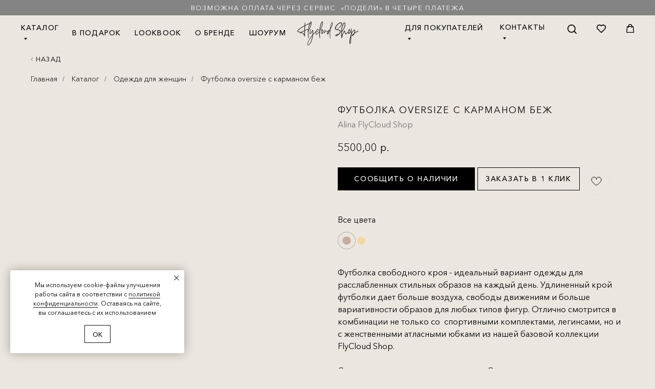

--- FILE ---
content_type: text/html; charset=UTF-8
request_url: https://flycloudshop.com/catalog/clothes-women/tproduct/766454624-742783211251-futbolka-oversize-s-karmanom-bezh
body_size: 72346
content:
<!DOCTYPE html> <html> <head> <meta charset="utf-8" /> <meta http-equiv="Content-Type" content="text/html; charset=utf-8" /> <meta name="viewport" content="width=device-width, initial-scale=1.0" /> <meta name="yandex-verification" content="f3859e1cc117e431" /> <!--metatextblock-->
<title>Футболка свободного кроя из хлопка бежевого цвета в FlyCloud Shop</title>
<meta name="description" content="Футболка свободного кроя из хлопка бежевого цвета. Благодаря oversize-крою получается сочетать с любым стилем одежды, будь то casual, спортивный или минимализм.">
<meta name="keywords" content="">
<meta property="og:title" content="Футболка свободного кроя из хлопка бежевого цвета в FlyCloud Shop" />
<meta property="og:description" content="Футболка свободного кроя из хлопка бежевого цвета. Благодаря oversize-крою получается сочетать с любым стилем одежды, будь то casual, спортивный или минимализм." />
<meta property="og:type" content="website" />
<meta property="og:url" content="https://flycloudshop.com/catalog/clothes-women/tproduct/766454624-742783211251-futbolka-oversize-s-karmanom-bezh" />
<meta property="og:image" content="https://static.tildacdn.com/stor6265-3966-4864-a365-323236383334/14922692.jpg" />
<link rel="canonical" href="https://flycloudshop.com/catalog/clothes-women/tproduct/766454624-742783211251-futbolka-oversize-s-karmanom-bezh" />
<!--/metatextblock--> <meta name="format-detection" content="telephone=no" /> <meta http-equiv="x-dns-prefetch-control" content="on"> <link rel="dns-prefetch" href="https://ws.tildacdn.com"> <link rel="dns-prefetch" href="https://static.tildacdn.com"> <link rel="shortcut icon" href="https://static.tildacdn.com/tild6265-6265-4932-b464-653337316564/favicon-4.ico" type="image/x-icon" /> <link rel="apple-touch-icon" href="https://static.tildacdn.com/tild6462-3862-4362-b630-313433363365/AL-11.png"> <link rel="apple-touch-icon" sizes="76x76" href="https://static.tildacdn.com/tild6462-3862-4362-b630-313433363365/AL-11.png"> <link rel="apple-touch-icon" sizes="152x152" href="https://static.tildacdn.com/tild6462-3862-4362-b630-313433363365/AL-11.png"> <link rel="apple-touch-startup-image" href="https://static.tildacdn.com/tild6462-3862-4362-b630-313433363365/AL-11.png"> <meta name="msapplication-TileColor" content="#d1ceca"> <meta name="msapplication-TileImage" content="https://static.tildacdn.com/tild6338-6466-4365-b262-383230346532/AL-11.png"> <!-- Assets --> <script src="https://neo.tildacdn.com/js/tilda-fallback-1.0.min.js" async charset="utf-8"></script> <link rel="stylesheet" href="https://static.tildacdn.com/css/tilda-grid-3.0.min.css" type="text/css" media="all" onerror="this.loaderr='y';"/> <link rel="stylesheet" href="https://static.tildacdn.com/ws/project3003778/tilda-blocks-page51601753.min.css?t=1759139041" type="text/css" media="all" onerror="this.loaderr='y';" /><link rel="stylesheet" href="https://static.tildacdn.com/ws/project3003778/tilda-blocks-page49699581.min.css?t=1759139041" type="text/css" media="all" onerror="this.loaderr='y';" /><link rel="stylesheet" href="https://static.tildacdn.com/ws/project3003778/tilda-blocks-page51159265.min.css?t=1759139007" type="text/css" media="all" onerror="this.loaderr='y';" /> <link rel="stylesheet" href="https://static.tildacdn.com/css/tilda-animation-2.0.min.css" type="text/css" media="all" onerror="this.loaderr='y';" /> <link rel="stylesheet" href="https://static.tildacdn.com/css/tilda-popup-1.1.min.css" type="text/css" media="print" onload="this.media='all';" onerror="this.loaderr='y';" /> <noscript><link rel="stylesheet" href="https://static.tildacdn.com/css/tilda-popup-1.1.min.css" type="text/css" media="all" /></noscript> <link rel="stylesheet" href="https://static.tildacdn.com/css/tilda-slds-1.4.min.css" type="text/css" media="print" onload="this.media='all';" onerror="this.loaderr='y';" /> <noscript><link rel="stylesheet" href="https://static.tildacdn.com/css/tilda-slds-1.4.min.css" type="text/css" media="all" /></noscript> <link rel="stylesheet" href="https://static.tildacdn.com/css/tilda-catalog-1.1.min.css" type="text/css" media="print" onload="this.media='all';" onerror="this.loaderr='y';" /> <noscript><link rel="stylesheet" href="https://static.tildacdn.com/css/tilda-catalog-1.1.min.css" type="text/css" media="all" /></noscript> <link rel="stylesheet" href="https://static.tildacdn.com/css/tilda-forms-1.0.min.css" type="text/css" media="all" onerror="this.loaderr='y';" /> <link rel="stylesheet" href="https://static.tildacdn.com/css/tilda-menusub-1.0.min.css" type="text/css" media="print" onload="this.media='all';" onerror="this.loaderr='y';" /> <noscript><link rel="stylesheet" href="https://static.tildacdn.com/css/tilda-menusub-1.0.min.css" type="text/css" media="all" /></noscript> <link rel="stylesheet" href="https://static.tildacdn.com/css/tilda-cart-1.0.min.css" type="text/css" media="all" onerror="this.loaderr='y';" /> <link rel="stylesheet" href="https://static.tildacdn.com/css/tilda-delivery-1.0.min.css" type="text/css" media="print" onload="this.media='all';" onerror="this.loaderr='y';" /> <noscript><link rel="stylesheet" href="https://static.tildacdn.com/css/tilda-delivery-1.0.min.css" type="text/css" media="all" /></noscript> <link rel="stylesheet" href="https://static.tildacdn.com/css/tilda-wishlist-1.0.min.css" type="text/css" media="all" onerror="this.loaderr='y';" /> <link rel="stylesheet" href="https://static.tildacdn.com/css/tilda-zoom-2.0.min.css" type="text/css" media="print" onload="this.media='all';" onerror="this.loaderr='y';" /> <noscript><link rel="stylesheet" href="https://static.tildacdn.com/css/tilda-zoom-2.0.min.css" type="text/css" media="all" /></noscript> <link rel="stylesheet" type="text/css" href="/custom.css?t=1759139007"> <script nomodule src="https://static.tildacdn.com/js/tilda-polyfill-1.0.min.js" charset="utf-8"></script> <script type="text/javascript">function t_onReady(func) {if(document.readyState!='loading') {func();} else {document.addEventListener('DOMContentLoaded',func);}}
function t_onFuncLoad(funcName,okFunc,time) {if(typeof window[funcName]==='function') {okFunc();} else {setTimeout(function() {t_onFuncLoad(funcName,okFunc,time);},(time||100));}}function t_throttle(fn,threshhold,scope) {return function() {fn.apply(scope||this,arguments);};}function t396_initialScale(t){var e=document.getElementById("rec"+t);if(e){var i=e.querySelector(".t396__artboard");if(i){window.tn_scale_initial_window_width||(window.tn_scale_initial_window_width=document.documentElement.clientWidth);var a=window.tn_scale_initial_window_width,r=[],n,l=i.getAttribute("data-artboard-screens");if(l){l=l.split(",");for(var o=0;o<l.length;o++)r[o]=parseInt(l[o],10)}else r=[320,480,640,960,1200];for(var o=0;o<r.length;o++){var d=r[o];a>=d&&(n=d)}var _="edit"===window.allrecords.getAttribute("data-tilda-mode"),c="center"===t396_getFieldValue(i,"valign",n,r),s="grid"===t396_getFieldValue(i,"upscale",n,r),w=t396_getFieldValue(i,"height_vh",n,r),g=t396_getFieldValue(i,"height",n,r),u=!!window.opr&&!!window.opr.addons||!!window.opera||-1!==navigator.userAgent.indexOf(" OPR/");if(!_&&c&&!s&&!w&&g&&!u){var h=parseFloat((a/n).toFixed(3)),f=[i,i.querySelector(".t396__carrier"),i.querySelector(".t396__filter")],v=Math.floor(parseInt(g,10)*h)+"px",p;i.style.setProperty("--initial-scale-height",v);for(var o=0;o<f.length;o++)f[o].style.setProperty("height","var(--initial-scale-height)");t396_scaleInitial__getElementsToScale(i).forEach((function(t){t.style.zoom=h}))}}}}function t396_scaleInitial__getElementsToScale(t){return t?Array.prototype.slice.call(t.children).filter((function(t){return t&&(t.classList.contains("t396__elem")||t.classList.contains("t396__group"))})):[]}function t396_getFieldValue(t,e,i,a){var r,n=a[a.length-1];if(!(r=i===n?t.getAttribute("data-artboard-"+e):t.getAttribute("data-artboard-"+e+"-res-"+i)))for(var l=0;l<a.length;l++){var o=a[l];if(!(o<=i)&&(r=o===n?t.getAttribute("data-artboard-"+e):t.getAttribute("data-artboard-"+e+"-res-"+o)))break}return r}window.TN_SCALE_INITIAL_VER="1.0",window.tn_scale_initial_window_width=null;</script> <script src="https://static.tildacdn.com/js/jquery-1.10.2.min.js" charset="utf-8" onerror="this.loaderr='y';"></script> <script src="https://static.tildacdn.com/js/tilda-scripts-3.0.min.js" charset="utf-8" defer onerror="this.loaderr='y';"></script> <script src="https://static.tildacdn.com/ws/project3003778/tilda-blocks-page51601753.min.js?t=1759139041" onerror="this.loaderr='y';"></script><script src="https://static.tildacdn.com/ws/project3003778/tilda-blocks-page49699581.min.js?t=1759139041" onerror="this.loaderr='y';"></script><script src="https://static.tildacdn.com/ws/project3003778/tilda-blocks-page51159265.min.js?t=1759139007" charset="utf-8" onerror="this.loaderr='y';"></script> <script src="https://static.tildacdn.com/js/tilda-lazyload-1.0.min.js" charset="utf-8" async onerror="this.loaderr='y';"></script> <script src="https://static.tildacdn.com/js/tilda-animation-2.0.min.js" charset="utf-8" async onerror="this.loaderr='y';"></script> <script src="https://static.tildacdn.com/js/hammer.min.js" charset="utf-8" async onerror="this.loaderr='y';"></script> <script src="https://static.tildacdn.com/js/tilda-slds-1.4.min.js" charset="utf-8" async onerror="this.loaderr='y';"></script> <script src="https://static.tildacdn.com/js/tilda-products-1.0.min.js" charset="utf-8" async onerror="this.loaderr='y';"></script> <script src="https://static.tildacdn.com/js/tilda-catalog-1.1.min.js" charset="utf-8" async onerror="this.loaderr='y';"></script> <script src="https://static.tildacdn.com/js/tilda-zero-1.1.min.js" charset="utf-8" async onerror="this.loaderr='y';"></script> <script src="https://static.tildacdn.com/js/tilda-submenublocks-1.0.min.js" charset="utf-8" async onerror="this.loaderr='y';"></script> <script src="https://static.tildacdn.com/js/tilda-menusub-1.0.min.js" charset="utf-8" async onerror="this.loaderr='y';"></script> <script src="https://static.tildacdn.com/js/tilda-menu-1.0.min.js" charset="utf-8" async onerror="this.loaderr='y';"></script> <script src="https://static.tildacdn.com/js/tilda-forms-1.0.min.js" charset="utf-8" async onerror="this.loaderr='y';"></script> <script src="https://static.tildacdn.com/js/tilda-cart-1.1.min.js" charset="utf-8" async onerror="this.loaderr='y';"></script> <script src="https://static.tildacdn.com/js/tilda-widget-positions-1.0.min.js" charset="utf-8" async onerror="this.loaderr='y';"></script> <script src="https://static.tildacdn.com/js/tilda-delivery-1.0.min.js" charset="utf-8" async onerror="this.loaderr='y';"></script> <script src="https://static.tildacdn.com/js/tilda-wishlist-1.0.min.js" charset="utf-8" async onerror="this.loaderr='y';"></script> <script src="https://static.tildacdn.com/js/tilda-zero-forms-1.0.min.js" charset="utf-8" async onerror="this.loaderr='y';"></script> <script src="https://static.tildacdn.com/js/tilda-zoom-2.0.min.js" charset="utf-8" async onerror="this.loaderr='y';"></script> <script src="https://static.tildacdn.com/js/tilda-zero-scale-1.0.min.js" charset="utf-8" async onerror="this.loaderr='y';"></script> <script src="https://static.tildacdn.com/js/tilda-skiplink-1.0.min.js" charset="utf-8" async onerror="this.loaderr='y';"></script> <script src="https://static.tildacdn.com/js/tilda-events-1.0.min.js" charset="utf-8" async onerror="this.loaderr='y';"></script> <!-- nominify begin --><meta property="fb:pages" content="104569805038603" /> <meta name="twitter:card" content="summary_large_image"><!-- nominify end --><script type="text/javascript">window.dataLayer=window.dataLayer||[];</script> <!-- Facebook Pixel Code --> <script type="text/javascript" data-tilda-cookie-type="advertising">setTimeout(function(){!function(f,b,e,v,n,t,s)
{if(f.fbq)return;n=f.fbq=function(){n.callMethod?n.callMethod.apply(n,arguments):n.queue.push(arguments)};if(!f._fbq)f._fbq=n;n.push=n;n.loaded=!0;n.version='2.0';n.agent='pltilda';n.queue=[];t=b.createElement(e);t.async=!0;t.src=v;s=b.getElementsByTagName(e)[0];s.parentNode.insertBefore(t,s)}(window,document,'script','https://connect.facebook.net/en_US/fbevents.js');fbq('init','924544934826624');fbq('track','PageView');},2000);</script> <!-- End Facebook Pixel Code --> <script type="text/javascript">(function() {if((/bot|google|yandex|baidu|bing|msn|duckduckbot|teoma|slurp|crawler|spider|robot|crawling|facebook/i.test(navigator.userAgent))===false&&typeof(sessionStorage)!='undefined'&&sessionStorage.getItem('visited')!=='y'&&document.visibilityState){var style=document.createElement('style');style.type='text/css';style.innerHTML='@media screen and (min-width: 980px) {.t-records {opacity: 0;}.t-records_animated {-webkit-transition: opacity ease-in-out .2s;-moz-transition: opacity ease-in-out .2s;-o-transition: opacity ease-in-out .2s;transition: opacity ease-in-out .2s;}.t-records.t-records_visible {opacity: 1;}}';document.getElementsByTagName('head')[0].appendChild(style);function t_setvisRecs(){var alr=document.querySelectorAll('.t-records');Array.prototype.forEach.call(alr,function(el) {el.classList.add("t-records_animated");});setTimeout(function() {Array.prototype.forEach.call(alr,function(el) {el.classList.add("t-records_visible");});sessionStorage.setItem("visited","y");},400);}
document.addEventListener('DOMContentLoaded',t_setvisRecs);}})();</script><script src="https://static.tildacdn.com/js/tilda-popup-1.0.min.js" charset="utf-8" async onerror="this.loaderr='y';"></script></head> <body class="t-body" style="margin:0;"> <!--allrecords--> <div id="allrecords" class="t-records" data-product-page="y" data-hook="blocks-collection-content-node" data-tilda-project-id="3003778" data-tilda-page-id="51159265" data-tilda-page-alias="catalog/clothes-women" data-tilda-formskey="27925329634d65945f730ebd41826594" data-tilda-lazy="yes" data-tilda-root-zone="com" data-tilda-project-headcode="yes" data-tilda-ts="y" data-tilda-project-country="RU">
<div id="rec466941931" class="r t-rec" style="" data-animationappear="off" data-record-type="1002"> <script>t_onReady(function() {setTimeout(function() {t_onFuncLoad('twishlist__init',function() {twishlist__init('466941931');});},500);var rec=document.querySelector('#rec466941931');if(!rec) return;var userAgent=navigator.userAgent.toLowerCase();var isAndroid=userAgent.indexOf('android')!==-1;var body=document.body;if(!body) return;var isScrollablefFix=body.classList.contains('t-body_scrollable-fix-for-android');if(isAndroid&&!isScrollablefFix) {body.classList.add('t-body_scrollable-fix-for-android');document.head.insertAdjacentHTML('beforeend','<style>@media screen and (max-width: 560px) {\n.t-body_scrollable-fix-for-android {\noverflow: visible !important;\n}\n}\n</style>');console.log('Android css fix was inited');};if(userAgent.indexOf('instagram')!==-1&&userAgent.indexOf('iphone')!==-1) {body.style.position='relative';}
var wishlistWindow=rec.querySelector('.t1002__wishlistwin');var currentMode=document.querySelector('.t-records').getAttribute('data-tilda-mode');if(wishlistWindow&&currentMode!=='edit'&&currentMode!=='preview') {wishlistWindow.addEventListener('scroll',t_throttle(function() {if(window.lazy==='y'||document.querySelector('#allrecords').getAttribute('data-tilda-lazy')==='yes') {t_onFuncLoad('t_lazyload_update',function() {t_lazyload_update();});}},500));}});</script> <div class="t1002" data-wishlist-hook="#showfavorites" data-wishlistbtn-pos="picture" data-project-currency="р." data-project-currency-side="r" data-project-currency-sep="," data-project-currency-code="RUB" data-wishlist-maxstoredays="100"> <div class="t1002__wishlisticon t1002__wishlisticon_sm" style="top:40px;bottom:initial;right:120px;"> <div class="t1002__wishlisticon-wrapper"> <div class="t1002__wishlisticon-imgwrap"> <svg role="img" width="41" height="35" viewBox="0 0 41 35" fill="none" xmlns="http://www.w3.org/2000/svg" class="t1002__wishlisticon-img"> <path d="M39.9516 11.9535C39.9516 22.5416 20.4993 33.8088 20.4993 33.8088C20.4993 33.8088 1.04688 22.5416 1.04688 11.9535C1.04688 -2.42254 20.4993 -2.2284 20.4993 10.4239C20.4993 -2.2284 39.9516 -2.03914 39.9516 11.9535Z" stroke-width="1.5" stroke-linejoin="round"/> </svg> </div> <div class="t1002__wishlisticon-counter js-wishlisticon-counter"></div> </div> </div> <div class="t1002__wishlistwin" style="display:none"> <div class="t1002__wishlistwin-content"> <div class="t1002__close t1002__wishlistwin-close"> <button type="button" class="t1002__close-button t1002__wishlistwin-close-wrapper" aria-label="Закрыть вишлист"> <svg role="presentation" class="t1002__wishlistwin-close-icon" width="23px" height="23px" viewBox="0 0 23 23" version="1.1" xmlns="http://www.w3.org/2000/svg" xmlns:xlink="http://www.w3.org/1999/xlink"> <g stroke="none" stroke-width="1" fill="#000" fill-rule="evenodd"> <rect transform="translate(11.313708, 11.313708) rotate(-45.000000) translate(-11.313708, -11.313708) " x="10.3137085" y="-3.6862915" width="2" height="30"></rect> <rect transform="translate(11.313708, 11.313708) rotate(-315.000000) translate(-11.313708, -11.313708) " x="10.3137085" y="-3.6862915" width="2" height="30"></rect> </g> </svg> </button> </div> <div class="t1002__wishlistwin-top"> <div class="t1002__wishlistwin-heading t-name t-name_xl"></div> </div> <div class="t1002__wishlistwin-products"></div> </div> </div> </div> <style>.t1002__addBtn:not(.t-popup .t1002__addBtn):not(.t-store__product-snippet .t1002__addBtn){}.t1002__addBtn{border-radius:30px;}.t1002__addBtn svg path{stroke-width:1px;}@media screen and (max-width:960px){.t1002__wishlisticon{top:20px !important;bottom:initial !important;right:130px !important;left:initial !important;}}</style> </div>

<!-- PRODUCT START -->

                




<!-- product header -->
<!--header-->
<div id="t-header" class="t-records" data-hook="blocks-collection-content-node" data-tilda-project-id="3003778" data-tilda-page-id="51601753" data-tilda-formskey="27925329634d65945f730ebd41826594" data-tilda-lazy="yes" data-tilda-root-zone="one"  data-tilda-project-headcode="yes"  data-tilda-ts="y"    data-tilda-project-country="RU">

    <div id="rec766003404" class="r t-rec" style=" " data-animationappear="off" data-record-type="121" data-alias-record-type="396"   >
<!-- T396 -->
<style>#rec766003404 .t396__artboard {position: fixed;width: 100%;left: 0;top: 0;z-index: 999;}#rec766003404 .t396__artboard {height: 30px; background-color: #848484; }#rec766003404 .t396__filter {height: 30px;    }#rec766003404 .t396__carrier{height: 30px;background-position: center center;background-attachment: scroll;background-size: cover;background-repeat: no-repeat;}@media screen and (max-width: 1199px) {#rec766003404 .t396__artboard,#rec766003404 .t396__filter,#rec766003404 .t396__carrier {}#rec766003404 .t396__filter {}#rec766003404 .t396__carrier {background-attachment: scroll;}}@media screen and (max-width: 959px) {#rec766003404 .t396__artboard,#rec766003404 .t396__filter,#rec766003404 .t396__carrier {}#rec766003404 .t396__filter {}#rec766003404 .t396__carrier {background-attachment: scroll;}}@media screen and (max-width: 639px) {#rec766003404 .t396__artboard,#rec766003404 .t396__filter,#rec766003404 .t396__carrier {}#rec766003404 .t396__filter {}#rec766003404 .t396__carrier {background-attachment: scroll;}}@media screen and (max-width: 479px) {#rec766003404 .t396__artboard,#rec766003404 .t396__filter,#rec766003404 .t396__carrier {}#rec766003404 .t396__filter {}#rec766003404 .t396__carrier {background-attachment: scroll;}}                                                      #rec766003404 .tn-elem[data-elem-id="1719222706250"] { color: #ffffff; text-align: center;  z-index: 2; top: calc(15px - 0px + 0px);left: calc(50% - 500px + 0px);width: 1000px;height: auto;}#rec766003404 .tn-elem[data-elem-id="1719222706250"] .tn-atom { color: #ffffff;  font-size: 13px;  font-family: 'AvenirNext', Arial,sans-serif;  line-height: 1.55;  font-weight: 400;  letter-spacing: 1.7px;  text-transform: uppercase;   background-position: center center;border-color:  transparent ;border-style:  solid ;transition: background-color var(--t396-speedhover,0s) ease-in-out,color var(--t396-speedhover,0s) ease-in-out,border-color var(--t396-speedhover,0s) ease-in-out,box-shadow var(--t396-shadowshoverspeed,0.2s) ease-in-out;}@media screen and (max-width: 1199px) {}@media screen and (max-width: 959px) {#rec766003404 .tn-elem[data-elem-id="1719222706250"] {top: calc(15px - 0px + 6px);left: calc(50% - 500px + -6px);height: auto;}#rec766003404 .tn-elem[data-elem-id="1719222706250"] .tn-atom { font-size: 12px; background-size: cover;}}@media screen and (max-width: 639px) {#rec766003404 .tn-elem[data-elem-id="1719222706250"] {top: calc(15px - 0px + 0px);left: calc(50% - 500px + 1px);width: 397px;height: auto;}#rec766003404 .tn-elem[data-elem-id="1719222706250"] .tn-atom { font-size: 10px; background-size: cover;}}@media screen and (max-width: 479px) {#rec766003404 .tn-elem[data-elem-id="1719222706250"] {left: calc(50% - 500px + 0px);width: 294px;height: auto;}#rec766003404 .tn-elem[data-elem-id="1719222706250"] .tn-atom { font-size: 9px;  letter-spacing: 1.2px; background-size: cover;}}</style>










<div class='t396'>

	<div class="t396__artboard" data-artboard-recid="766003404" data-artboard-screens="320,480,640,960,1200"

				data-artboard-height="30"
		data-artboard-valign="center"
				 data-artboard-upscale="grid" 						 data-artboard-pos="fixed" 														
							
																																															
																				 data-artboard-upscale-res-320="grid" 																																
																																															
																																																				
																																															
																																																				
																																															
																																																				
						>

		
				
								
																											
																											
																											
																											
					
					<div class="t396__carrier" data-artboard-recid="766003404"></div>
		
		
		<div class="t396__filter" data-artboard-recid="766003404"></div>

		
					
		
				
						
	
			
	
						
												
												
												
												
								
	<div class='t396__elem tn-elem tn-elem__7660034041719222706250' data-elem-id='1719222706250' data-elem-type='text'
				data-field-top-value="0"
		data-field-left-value="0"
				 data-field-width-value="1000" 		data-field-axisy-value="center"
		data-field-axisx-value="center"
		data-field-container-value="window"
		data-field-topunits-value="px"
		data-field-leftunits-value="px"
		data-field-heightunits-value=""
		data-field-widthunits-value="px"
																																																																						 data-field-fontsize-value="13" 
							
			
																																																																																																																																								
								 data-field-left-res-320-value="0" 								 data-field-width-res-320-value="294" 																																																																																																																								 data-field-fontsize-res-320-value="9" 
			
					
			
																																																																																																																																								
				 data-field-top-res-480-value="0" 				 data-field-left-res-480-value="1" 								 data-field-width-res-480-value="397" 																																																																																																																								 data-field-fontsize-res-480-value="10" 
			
					
			
																																																																																																																																								
				 data-field-top-res-640-value="6" 				 data-field-left-res-640-value="-6" 																																																																																																																																 data-field-fontsize-res-640-value="12" 
			
					
			
																																																																																																																																								
																																																																																																																																								
			
					
			
		
		
			>

		
									
							<div class='tn-atom'><a href="/rassro4ka"style="color: inherit">Возможна оплата через сервис &nbsp;«Подели» в&nbsp;четыре платежа</a></div>		
				
																			
																				
																				
																				
																				
					
				
				
				
				
				
				
				
				
	</div>

			
			</div> 
</div> 
<script>
											
											
											
											
											
					
					
	
		t_onReady(function () {
			t_onFuncLoad('t396_init', function () {
				t396_init('766003404');
			});
		});
	
</script>


<!-- /T396 -->

</div>


    <div id="rec766006936" class="r t-rec t-rec_pt_0" style="padding-top:0px; " data-animationappear="off" data-record-type="121" data-alias-record-type="396"   >
<!-- T396 -->
<style>#rec766006936 .t396__artboard {position: fixed;width: 100%;left: 0;top: 0;z-index: 998;}#rec766006936 .t396__artboard {height: 95px; background-color: #ebe6df; }#rec766006936 .t396__filter {height: 95px;    }#rec766006936 .t396__carrier{height: 95px;background-position: center center;background-attachment: scroll;background-size: cover;background-repeat: no-repeat;}@media screen and (max-width: 1199px) {#rec766006936 .t396__artboard,#rec766006936 .t396__filter,#rec766006936 .t396__carrier {}#rec766006936 .t396__filter {}#rec766006936 .t396__carrier {background-attachment: scroll;}}@media screen and (max-width: 959px) {#rec766006936 .t396__artboard,#rec766006936 .t396__filter,#rec766006936 .t396__carrier {}#rec766006936 .t396__filter {}#rec766006936 .t396__carrier {background-attachment: scroll;}}@media screen and (max-width: 639px) {#rec766006936 .t396__artboard,#rec766006936 .t396__filter,#rec766006936 .t396__carrier {}#rec766006936 .t396__filter {}#rec766006936 .t396__carrier {background-attachment: scroll;}}@media screen and (max-width: 479px) {#rec766006936 .t396__artboard,#rec766006936 .t396__filter,#rec766006936 .t396__carrier {height: 84px;}#rec766006936 .t396__filter {}#rec766006936 .t396__carrier {background-attachment: scroll;}}                                                    #rec766006936 .tn-elem[data-elem-id="1719223074249"] { z-index: 2; top: calc(47.5px - 0px + 18px);left: calc(50% - 60px + 1px);width: 120px;height: auto;}#rec766006936 .tn-elem[data-elem-id="1719223074249"] .tn-atom {  background-position: center center;border-color:  transparent ;border-style:  solid ;transition: background-color var(--t396-speedhover,0s) ease-in-out,color var(--t396-speedhover,0s) ease-in-out,border-color var(--t396-speedhover,0s) ease-in-out,box-shadow var(--t396-shadowshoverspeed,0.2s) ease-in-out;}#rec766006936 .tn-elem[data-elem-id="1719223074249"] .tn-atom__img {}@media screen and (max-width: 1199px) {#rec766006936 .tn-elem[data-elem-id="1719223074249"] {top: calc(47.5px - 0px + 19px);left: calc(50% - 60px + 23px);height: auto;}}@media screen and (max-width: 959px) {#rec766006936 .tn-elem[data-elem-id="1719223074249"] {left: calc(50% - 60px + 20px);height: auto;}}@media screen and (max-width: 639px) {#rec766006936 .tn-elem[data-elem-id="1719223074249"] {top: calc(47.5px - 0px + 17px);width: 107px;height: auto;}}@media screen and (max-width: 479px) {#rec766006936 .tn-elem[data-elem-id="1719223074249"] {top: calc(47.5px - 0px + 37px);left: calc(50% - 60px + 10px);width: 105px;height: auto;}}                                                        #rec766006936 .tn-elem[data-elem-id="1719223205115"] { color: #000000; text-align: left;  z-index: 3; top: calc(47.5px - 24px + 17px);left: 41px;width: 79px;height:48px;}#rec766006936 .tn-elem[data-elem-id="1719223205115"] .tn-atom { color: #000000;  font-size: 14px;  font-family: 'AvenirNext', Arial,sans-serif;  line-height: 1.55;  font-weight: 500;  letter-spacing: 1.1px;  text-transform: uppercase; border-radius: 30px;  background-position: center center;border-color:  transparent ;border-style:  solid ;--t396-speedhover: 0.2s;transition: background-color var(--t396-speedhover,0s) ease-in-out,color var(--t396-speedhover,0s) ease-in-out,border-color var(--t396-speedhover,0s) ease-in-out,box-shadow var(--t396-shadowshoverspeed,0.2s) ease-in-out;}#rec766006936 .tn-elem[data-elem-id="1719223205115"] .tn-atom {-webkit-box-pack: start;-ms-flex-pack: start;justify-content: flex-start;}@media (hover), (min-width:0\0) {#rec766006936 .tn-elem[data-elem-id="1719223205115"] .tn-atom:hover {}#rec766006936 .tn-elem[data-elem-id="1719223205115"] .tn-atom:hover {color: #626262;}}@media screen and (max-width: 1199px) {#rec766006936 .tn-elem[data-elem-id="1719223205115"] {top: calc(47.5px - 24px + -98px);left: -869px;}#rec766006936 .tn-elem[data-elem-id="1719223205115"] .tn-atom {background-size: cover; opacity: 0; }}@media screen and (max-width: 959px) {}@media screen and (max-width: 639px) {}@media screen and (max-width: 479px) {}                                                        #rec766006936 .tn-elem[data-elem-id="1719223289387"] { color: #000000; text-align: left;  z-index: 4; top: calc(47.5px - 24px + 17px);left: 141px;width: 96px;height:48px;}#rec766006936 .tn-elem[data-elem-id="1719223289387"] .tn-atom { color: #000000;  font-size: 14px;  font-family: 'AvenirNext', Arial,sans-serif;  line-height: 1.55;  font-weight: 500;  letter-spacing: 1.1px;  text-transform: uppercase; border-radius: 30px;  background-position: center center;border-color:  transparent ;border-style:  solid ;--t396-speedhover: 0.2s;transition: background-color var(--t396-speedhover,0s) ease-in-out,color var(--t396-speedhover,0s) ease-in-out,border-color var(--t396-speedhover,0s) ease-in-out,box-shadow var(--t396-shadowshoverspeed,0.2s) ease-in-out;}#rec766006936 .tn-elem[data-elem-id="1719223289387"] .tn-atom {-webkit-box-pack: start;-ms-flex-pack: start;justify-content: flex-start;}@media (hover), (min-width:0\0) {#rec766006936 .tn-elem[data-elem-id="1719223289387"] .tn-atom:hover {}#rec766006936 .tn-elem[data-elem-id="1719223289387"] .tn-atom:hover {color: #626262;}}@media screen and (max-width: 1199px) {#rec766006936 .tn-elem[data-elem-id="1719223289387"] {top: calc(47.5px - 24px + -98px);left: -777px;}#rec766006936 .tn-elem[data-elem-id="1719223289387"] .tn-atom {background-size: cover; opacity: 0; }}@media screen and (max-width: 959px) {}@media screen and (max-width: 639px) {}@media screen and (max-width: 479px) {}                                                        #rec766006936 .tn-elem[data-elem-id="1719223317674"] { color: #000000; text-align: left;  z-index: 5; top: calc(47.5px - 24px + 17px);left: 263px;width: 96px;height:48px;}#rec766006936 .tn-elem[data-elem-id="1719223317674"] .tn-atom { color: #000000;  font-size: 14px;  font-family: 'AvenirNext', Arial,sans-serif;  line-height: 1.55;  font-weight: 500;  letter-spacing: 1.1px;  text-transform: uppercase; border-radius: 30px;  background-position: center center;border-color:  transparent ;border-style:  solid ;--t396-speedhover: 0.2s;transition: background-color var(--t396-speedhover,0s) ease-in-out,color var(--t396-speedhover,0s) ease-in-out,border-color var(--t396-speedhover,0s) ease-in-out,box-shadow var(--t396-shadowshoverspeed,0.2s) ease-in-out;}#rec766006936 .tn-elem[data-elem-id="1719223317674"] .tn-atom {-webkit-box-pack: start;-ms-flex-pack: start;justify-content: flex-start;}@media (hover), (min-width:0\0) {#rec766006936 .tn-elem[data-elem-id="1719223317674"] .tn-atom:hover {}#rec766006936 .tn-elem[data-elem-id="1719223317674"] .tn-atom:hover {color: #626262;}}@media screen and (max-width: 1199px) {#rec766006936 .tn-elem[data-elem-id="1719223317674"] {top: calc(47.5px - 24px + -98px);left: -665px;}#rec766006936 .tn-elem[data-elem-id="1719223317674"] .tn-atom {background-size: cover; opacity: 0; }}@media screen and (max-width: 959px) {}@media screen and (max-width: 639px) {}@media screen and (max-width: 479px) {}                                                        #rec766006936 .tn-elem[data-elem-id="1719223350274"] { color: #000000; text-align: left;  z-index: 6; top: calc(47.5px - 24px + 17px);left: 381px;width: 96px;height:48px;}#rec766006936 .tn-elem[data-elem-id="1719223350274"] .tn-atom { color: #000000;  font-size: 14px;  font-family: 'AvenirNext', Arial,sans-serif;  line-height: 1.55;  font-weight: 500;  letter-spacing: 1.1px;  text-transform: uppercase; border-radius: 30px;  background-position: center center;border-color:  transparent ;border-style:  solid ;--t396-speedhover: 0.2s;transition: background-color var(--t396-speedhover,0s) ease-in-out,color var(--t396-speedhover,0s) ease-in-out,border-color var(--t396-speedhover,0s) ease-in-out,box-shadow var(--t396-shadowshoverspeed,0.2s) ease-in-out;}#rec766006936 .tn-elem[data-elem-id="1719223350274"] .tn-atom {-webkit-box-pack: start;-ms-flex-pack: start;justify-content: flex-start;}@media (hover), (min-width:0\0) {#rec766006936 .tn-elem[data-elem-id="1719223350274"] .tn-atom:hover {}#rec766006936 .tn-elem[data-elem-id="1719223350274"] .tn-atom:hover {color: #626262;}}@media screen and (max-width: 1199px) {#rec766006936 .tn-elem[data-elem-id="1719223350274"] {top: calc(47.5px - 24px + -98px);left: -554px;}#rec766006936 .tn-elem[data-elem-id="1719223350274"] .tn-atom {background-size: cover; opacity: 0; }}@media screen and (max-width: 959px) {}@media screen and (max-width: 639px) {}@media screen and (max-width: 479px) {}                                                      #rec766006936 .tn-elem[data-elem-id="1719223381334"] { color: #000000; text-align: left;  z-index: 7; top: calc(47.5px - 24px + 17px);left: 487px;width: 96px;height:48px;}#rec766006936 .tn-elem[data-elem-id="1719223381334"] .tn-atom { color: #000000;  font-size: 14px;  font-family: 'AvenirNext', Arial,sans-serif;  line-height: 1.55;  font-weight: 500;  letter-spacing: 1.1px;  text-transform: uppercase; border-radius: 30px;  background-position: center center;border-color:  transparent ;border-style:  solid ;--t396-speedhover: 0.2s;transition: background-color var(--t396-speedhover,0s) ease-in-out,color var(--t396-speedhover,0s) ease-in-out,border-color var(--t396-speedhover,0s) ease-in-out,box-shadow var(--t396-shadowshoverspeed,0.2s) ease-in-out;}#rec766006936 .tn-elem[data-elem-id="1719223381334"] .tn-atom {-webkit-box-pack: start;-ms-flex-pack: start;justify-content: flex-start;}@media (hover), (min-width:0\0) {#rec766006936 .tn-elem[data-elem-id="1719223381334"] .tn-atom:hover {}#rec766006936 .tn-elem[data-elem-id="1719223381334"] .tn-atom:hover {color: #626262;}}@media screen and (max-width: 1199px) {#rec766006936 .tn-elem[data-elem-id="1719223381334"] {top: calc(47.5px - 24px + -38px);left: -831px;width: 112px;}#rec766006936 .tn-elem[data-elem-id="1719223381334"] .tn-atom {background-size: cover; opacity: 0; }}@media screen and (max-width: 959px) {}@media screen and (max-width: 639px) {}@media screen and (max-width: 479px) {}                                                          #rec766006936 .tn-elem[data-elem-id="1719223554278"] { z-index: 9; top: 231px;left: calc(50% - 600px + -633px);width: 29px;height: auto;}#rec766006936 .tn-elem[data-elem-id="1719223554278"] .tn-atom { opacity: 0;   background-position: center center;border-color:  transparent ;border-style:  solid ;transition: background-color var(--t396-speedhover,0s) ease-in-out,color var(--t396-speedhover,0s) ease-in-out,border-color var(--t396-speedhover,0s) ease-in-out,box-shadow var(--t396-shadowshoverspeed,0.2s) ease-in-out;}#rec766006936 .tn-elem[data-elem-id="1719223554278"] .tn-atom__img {}@media screen and (max-width: 1199px) {#rec766006936 .tn-elem[data-elem-id="1719223554278"] {top: 17px;left: calc(50% - 480px + -17px);height: auto;}#rec766006936 .tn-elem[data-elem-id="1719223554278"] .tn-atom {background-size: cover; opacity: 1; }}@media screen and (max-width: 959px) {#rec766006936 .tn-elem[data-elem-id="1719223554278"] {top: 19px;left: calc(50% - 320px + -20px);height: auto;}}@media screen and (max-width: 639px) {}@media screen and (max-width: 479px) {#rec766006936 .tn-elem[data-elem-id="1719223554278"] {top: 49px;left: calc(50% - 160px + -10px);height: auto;}}                                                    #rec766006936 .tn-elem[data-elem-id="1719223885854"] { color: #000000; text-align: left;  z-index: 10; top: calc(47.5px - 23px + 17px);left: calc(100% - 178px + -311px);width: 178px;height:46px;}#rec766006936 .tn-elem[data-elem-id="1719223885854"] .tn-atom { color: #000000;  font-size: 14px;  font-family: 'AvenirNext', Arial,sans-serif;  line-height: 1.55;  font-weight: 500;  letter-spacing: 1.1px;  text-transform: uppercase; border-radius: 30px;  background-position: center center;border-color:  transparent ;border-style:  solid ;--t396-speedhover: 0.2s;transition: background-color var(--t396-speedhover,0s) ease-in-out,color var(--t396-speedhover,0s) ease-in-out,border-color var(--t396-speedhover,0s) ease-in-out,box-shadow var(--t396-shadowshoverspeed,0.2s) ease-in-out;}#rec766006936 .tn-elem[data-elem-id="1719223885854"] .tn-atom {-webkit-box-pack: start;-ms-flex-pack: start;justify-content: flex-start;}@media (hover), (min-width:0\0) {#rec766006936 .tn-elem[data-elem-id="1719223885854"] .tn-atom:hover {}#rec766006936 .tn-elem[data-elem-id="1719223885854"] .tn-atom:hover {color: #626262;}}@media screen and (max-width: 1199px) {#rec766006936 .tn-elem[data-elem-id="1719223885854"] {top: calc(47.5px - 23px + -122px);left: calc(100% - 178px + -1148px);width: 112px;}#rec766006936 .tn-elem[data-elem-id="1719223885854"] .tn-atom {background-size: cover; opacity: 0; }}@media screen and (max-width: 959px) {}@media screen and (max-width: 639px) {}@media screen and (max-width: 479px) {}                                                    #rec766006936 .tn-elem[data-elem-id="1719223945729"] { color: #000000; text-align: left;  z-index: 11; top: calc(47.5px - 23px + 16px);left: calc(100% - 100px + -203px);width: 100px;height:46px;}#rec766006936 .tn-elem[data-elem-id="1719223945729"] .tn-atom { color: #000000;  font-size: 14px;  font-family: 'AvenirNext', Arial,sans-serif;  line-height: 1.55;  font-weight: 500;  letter-spacing: 1.1px;  text-transform: uppercase; border-radius: 30px;  background-position: center center;border-color:  transparent ;border-style:  solid ;--t396-speedhover: 0.2s;transition: background-color var(--t396-speedhover,0s) ease-in-out,color var(--t396-speedhover,0s) ease-in-out,border-color var(--t396-speedhover,0s) ease-in-out,box-shadow var(--t396-shadowshoverspeed,0.2s) ease-in-out;}#rec766006936 .tn-elem[data-elem-id="1719223945729"] .tn-atom {-webkit-box-pack: start;-ms-flex-pack: start;justify-content: flex-start;}@media (hover), (min-width:0\0) {#rec766006936 .tn-elem[data-elem-id="1719223945729"] .tn-atom:hover {}#rec766006936 .tn-elem[data-elem-id="1719223945729"] .tn-atom:hover {color: #626262;}}@media screen and (max-width: 1199px) {#rec766006936 .tn-elem[data-elem-id="1719223945729"] {top: calc(47.5px - 23px + -181px);left: calc(100% - 100px + -1075px);width: 112px;}#rec766006936 .tn-elem[data-elem-id="1719223945729"] .tn-atom {background-size: cover; opacity: 0; }}@media screen and (max-width: 959px) {}@media screen and (max-width: 639px) {}@media screen and (max-width: 479px) {}                                                          #rec766006936 .tn-elem[data-elem-id="1719224032338"] { z-index: 12; top: 47px;left: calc(100% - 15px + -41px);width: 15px;height: auto;}#rec766006936 .tn-elem[data-elem-id="1719224032338"] .tn-atom {  background-position: center center;border-color:  transparent ;border-style:  solid ;transition: background-color var(--t396-speedhover,0s) ease-in-out,color var(--t396-speedhover,0s) ease-in-out,border-color var(--t396-speedhover,0s) ease-in-out,box-shadow var(--t396-shadowshoverspeed,0.2s) ease-in-out;}#rec766006936 .tn-elem[data-elem-id="1719224032338"] .tn-atom__img {}@media screen and (max-width: 1199px) {#rec766006936 .tn-elem[data-elem-id="1719224032338"] {top: 50px;left: calc(100% - 15px + -102px);height: auto;}}@media screen and (max-width: 959px) {}@media screen and (max-width: 639px) {}@media screen and (max-width: 479px) {#rec766006936 .tn-elem[data-elem-id="1719224032338"] {top: 46px;left: calc(100% - 15px + -66px);width: 17px;height: auto;}}                                                          #rec766006936 .tn-elem[data-elem-id="1719224059970"] { z-index: 13; top: 48px;left: calc(100% - 18px + -96px);width: 18px;height: auto;}#rec766006936 .tn-elem[data-elem-id="1719224059970"] .tn-atom {  background-position: center center;border-color:  transparent ;border-style:  solid ;transition: background-color var(--t396-speedhover,0s) ease-in-out,color var(--t396-speedhover,0s) ease-in-out,border-color var(--t396-speedhover,0s) ease-in-out,box-shadow var(--t396-shadowshoverspeed,0.2s) ease-in-out;}#rec766006936 .tn-elem[data-elem-id="1719224059970"] .tn-atom__img {}@media screen and (max-width: 1199px) {#rec766006936 .tn-elem[data-elem-id="1719224059970"] {top: 51px;left: calc(100% - 18px + -157px);height: auto;}}@media screen and (max-width: 959px) {}@media screen and (max-width: 639px) {}@media screen and (max-width: 479px) {#rec766006936 .tn-elem[data-elem-id="1719224059970"] {top: 47px;left: calc(100% - 18px + -121px);width: 19px;height: auto;}}                                                          #rec766006936 .tn-elem[data-elem-id="1719224084478"] { z-index: 14; top: 48px;left: calc(100% - 18px + -153px);width: 18px;height: auto;}#rec766006936 .tn-elem[data-elem-id="1719224084478"] .tn-atom {  background-position: center center;border-color:  transparent ;border-style:  solid ;transition: background-color var(--t396-speedhover,0s) ease-in-out,color var(--t396-speedhover,0s) ease-in-out,border-color var(--t396-speedhover,0s) ease-in-out,box-shadow var(--t396-shadowshoverspeed,0.2s) ease-in-out;}#rec766006936 .tn-elem[data-elem-id="1719224084478"] .tn-atom__img {}@media screen and (max-width: 1199px) {#rec766006936 .tn-elem[data-elem-id="1719224084478"] {top: 50px;left: calc(100% - 18px + -214px);height: auto;}}@media screen and (max-width: 959px) {#rec766006936 .tn-elem[data-elem-id="1719224084478"] {top: 51px;height: auto;}}@media screen and (max-width: 639px) {#rec766006936 .tn-elem[data-elem-id="1719224084478"] {top: 52px;height: auto;}}@media screen and (max-width: 479px) {#rec766006936 .tn-elem[data-elem-id="1719224084478"] {top: 49px;left: calc(100% - 18px + -178px);width: 18px;height: auto;}}                                                      #rec766006936 .tn-elem[data-elem-id="1719225103272"] { color: #ffffff; text-align: center;  z-index: 15; top: 55px;left: calc(100% - 20px + -28px);width: 20px;height:20px; pointer-events: none; }#rec766006936 .tn-elem[data-elem-id="1719225103272"] .tn-atom { color: #ffffff;  font-size: 12px;  font-family: 'AvenirNext', Arial,sans-serif;  line-height: 1.55;  font-weight: 400; border-radius: 30px; background-color: #000000;   background-position: center center;border-color:  transparent ;border-style:  solid ;--t396-speedhover: 0.2s;transition: background-color var(--t396-speedhover,0s) ease-in-out,color var(--t396-speedhover,0s) ease-in-out,border-color var(--t396-speedhover,0s) ease-in-out,box-shadow var(--t396-shadowshoverspeed,0.2s) ease-in-out;}#rec766006936 .tn-elem[data-elem-id="1719225103272"] .tn-atom {-webkit-box-pack: center;-ms-flex-pack: center;justify-content: center;}@media screen and (max-width: 1199px) {#rec766006936 .tn-elem[data-elem-id="1719225103272"] {top: 57px;left: calc(100% - 20px + -89px);}}@media screen and (max-width: 959px) {}@media screen and (max-width: 639px) {}@media screen and (max-width: 479px) {#rec766006936 .tn-elem[data-elem-id="1719225103272"] {top: 53px;left: calc(100% - 20px + -53px);}}                                                      #rec766006936 .tn-elem[data-elem-id="1719225162105"] { color: #ffffff; text-align: center;  z-index: 16; top: 56px;left: calc(100% - 20px + -86px);width: 20px;height:20px; pointer-events: none; }#rec766006936 .tn-elem[data-elem-id="1719225162105"] .tn-atom { color: #ffffff;  font-size: 12px;  font-family: 'AvenirNext', Arial,sans-serif;  line-height: 1.55;  font-weight: 400; border-radius: 30px; background-color: #000000;   background-position: center center;border-color:  transparent ;border-style:  solid ;--t396-speedhover: 0.2s;transition: background-color var(--t396-speedhover,0s) ease-in-out,color var(--t396-speedhover,0s) ease-in-out,border-color var(--t396-speedhover,0s) ease-in-out,box-shadow var(--t396-shadowshoverspeed,0.2s) ease-in-out;}#rec766006936 .tn-elem[data-elem-id="1719225162105"] .tn-atom {-webkit-box-pack: center;-ms-flex-pack: center;justify-content: center;}@media screen and (max-width: 1199px) {#rec766006936 .tn-elem[data-elem-id="1719225162105"] {top: 58px;left: calc(100% - 20px + -147px);}}@media screen and (max-width: 959px) {}@media screen and (max-width: 639px) {}@media screen and (max-width: 479px) {#rec766006936 .tn-elem[data-elem-id="1719225162105"] {top: 53px;left: calc(100% - 20px + -111px);}}</style>










<div class='t396'>

	<div class="t396__artboard" data-artboard-recid="766006936" data-artboard-screens="320,480,640,960,1200"

				data-artboard-height="95"
		data-artboard-valign="center"
				 data-artboard-upscale="grid" 						 data-artboard-pos="fixed" 														
							
																																															
				 data-artboard-height-res-320="84" 																																																
																																															
																																																				
																																															
																																																				
																																															
																																																				
						>

		
				
								
																											
																											
																											
																											
					
					<div class="t396__carrier" data-artboard-recid="766006936"></div>
		
		
		<div class="t396__filter" data-artboard-recid="766006936"></div>

		
					
		
				
						
	
			
	
						
												
												
												
												
								
	<div class='t396__elem tn-elem tn-elem__7660069361719223074249' data-elem-id='1719223074249' data-elem-type='image'
				data-field-top-value="18"
		data-field-left-value="1"
				 data-field-width-value="120" 		data-field-axisy-value="center"
		data-field-axisx-value="center"
		data-field-container-value="window"
		data-field-topunits-value="px"
		data-field-leftunits-value="px"
		data-field-heightunits-value=""
		data-field-widthunits-value="px"
																																														 data-field-filewidth-value="100" 		 data-field-fileheight-value="39" 																						
							
			
																																																																																																																																								
				 data-field-top-res-320-value="37" 				 data-field-left-res-320-value="10" 								 data-field-width-res-320-value="105" 				 data-field-axisy-res-320-value="top" 																																																																																																																				
			
					
			
																																																																																																																																								
				 data-field-top-res-480-value="17" 												 data-field-width-res-480-value="107" 																																																																																																																								
			
					
			
																																																																																																																																								
								 data-field-left-res-640-value="20" 																																																																																																																																
			
					
			
																																																																																																																																								
				 data-field-top-res-960-value="19" 				 data-field-left-res-960-value="23" 																 data-field-axisx-res-960-value="left" 																																																																																																																
			
					
			
		
		
			>

		
									
				
							<a class='tn-atom' href="/"   >
								
									<img class='tn-atom__img' src='https://static.tildacdn.com/tild3865-3838-4534-b863-656363623764/g12_1.svg' alt='' imgfield='tn_img_1719223074249' />
							</a>
		
																			
																				
																				
																				
																				
					
				
				
				
				
				
				
				
				
	</div>

			
					
		
				
						
	
			
	
						
												
												
												
												
								
	<div class='t396__elem tn-elem tn-elem__7660069361719223205115' data-elem-id='1719223205115' data-elem-type='button'
				data-field-top-value="17"
		data-field-left-value="41"
		 data-field-height-value="48" 		 data-field-width-value="79" 		data-field-axisy-value="center"
		data-field-axisx-value="left"
		data-field-container-value="window"
		data-field-topunits-value="px"
		data-field-leftunits-value="px"
		data-field-heightunits-value="px"
		data-field-widthunits-value="px"
																																																																						 data-field-fontsize-value="14" 
							
			
																																																																																																																																								
																																																																																																																																								
			
					
			
																																																																																																																																								
																																																																																																																																								
			
					
			
																																																																																																																																								
																																																																																																																																								
			
					
			
																																																																																																																																								
				 data-field-top-res-960-value="-98" 				 data-field-left-res-960-value="-869" 																																																																																																																																
			
					
			
		
		
			>

		
									
				
				
																			
																				
																				
																				
																				
					
				
							<a class='tn-atom' href="#submenu:about"  >
				<div class='tn-atom__button-content'>
						
						
					
					<span>Каталог</span>
				</div>
			</a>
		
				
				
				
				
				
				
	</div>

			
					
		
				
						
	
			
	
						
												
												
												
												
								
	<div class='t396__elem tn-elem tn-elem__7660069361719223289387' data-elem-id='1719223289387' data-elem-type='button'
				data-field-top-value="17"
		data-field-left-value="141"
		 data-field-height-value="48" 		 data-field-width-value="96" 		data-field-axisy-value="center"
		data-field-axisx-value="left"
		data-field-container-value="window"
		data-field-topunits-value="px"
		data-field-leftunits-value="px"
		data-field-heightunits-value="px"
		data-field-widthunits-value="px"
																																																																						 data-field-fontsize-value="14" 
							
			
																																																																																																																																								
																																																																																																																																								
			
					
			
																																																																																																																																								
																																																																																																																																								
			
					
			
																																																																																																																																								
																																																																																																																																								
			
					
			
																																																																																																																																								
				 data-field-top-res-960-value="-98" 				 data-field-left-res-960-value="-777" 																																																																																																																																
			
					
			
		
		
			>

		
									
				
				
																			
																				
																				
																				
																				
					
				
							<a class='tn-atom' href="/catalog/present"  >
				<div class='tn-atom__button-content'>
						
						
					
					<span>В подарок</span>
				</div>
			</a>
		
				
				
				
				
				
				
	</div>

			
					
		
				
						
	
			
	
						
												
												
												
												
								
	<div class='t396__elem tn-elem tn-elem__7660069361719223317674' data-elem-id='1719223317674' data-elem-type='button'
				data-field-top-value="17"
		data-field-left-value="263"
		 data-field-height-value="48" 		 data-field-width-value="96" 		data-field-axisy-value="center"
		data-field-axisx-value="left"
		data-field-container-value="window"
		data-field-topunits-value="px"
		data-field-leftunits-value="px"
		data-field-heightunits-value="px"
		data-field-widthunits-value="px"
																																																																						 data-field-fontsize-value="14" 
							
			
																																																																																																																																								
																																																																																																																																								
			
					
			
																																																																																																																																								
																																																																																																																																								
			
					
			
																																																																																																																																								
																																																																																																																																								
			
					
			
																																																																																																																																								
				 data-field-top-res-960-value="-98" 				 data-field-left-res-960-value="-665" 																																																																																																																																
			
					
			
		
		
			>

		
									
				
				
																			
																				
																				
																				
																				
					
				
							<a class='tn-atom' href="/lookbook"  >
				<div class='tn-atom__button-content'>
						
						
					
					<span>lookbook</span>
				</div>
			</a>
		
				
				
				
				
				
				
	</div>

			
					
		
				
						
	
			
	
						
												
												
												
												
								
	<div class='t396__elem tn-elem tn-elem__7660069361719223350274' data-elem-id='1719223350274' data-elem-type='button'
				data-field-top-value="17"
		data-field-left-value="381"
		 data-field-height-value="48" 		 data-field-width-value="96" 		data-field-axisy-value="center"
		data-field-axisx-value="left"
		data-field-container-value="window"
		data-field-topunits-value="px"
		data-field-leftunits-value="px"
		data-field-heightunits-value="px"
		data-field-widthunits-value="px"
																																																																						 data-field-fontsize-value="14" 
							
			
																																																																																																																																								
																																																																																																																																								
			
					
			
																																																																																																																																								
																																																																																																																																								
			
					
			
																																																																																																																																								
																																																																																																																																								
			
					
			
																																																																																																																																								
				 data-field-top-res-960-value="-98" 				 data-field-left-res-960-value="-554" 																																																																																																																																
			
					
			
		
		
			>

		
									
				
				
																			
																				
																				
																				
																				
					
				
							<a class='tn-atom' href="/o-nas"  >
				<div class='tn-atom__button-content'>
						
						
					
					<span>О бренде</span>
				</div>
			</a>
		
				
				
				
				
				
				
	</div>

			
					
		
				
						
	
			
	
						
												
												
												
												
								
	<div class='t396__elem tn-elem tn-elem__7660069361719223381334' data-elem-id='1719223381334' data-elem-type='button'
				data-field-top-value="17"
		data-field-left-value="487"
		 data-field-height-value="48" 		 data-field-width-value="96" 		data-field-axisy-value="center"
		data-field-axisx-value="left"
		data-field-container-value="window"
		data-field-topunits-value="px"
		data-field-leftunits-value="px"
		data-field-heightunits-value="px"
		data-field-widthunits-value="px"
																																																																						 data-field-fontsize-value="14" 
							
			
																																																																																																																																								
																																																																																																																																								
			
					
			
																																																																																																																																								
																																																																																																																																								
			
					
			
																																																																																																																																								
																																																																																																																																								
			
					
			
																																																																																																																																								
				 data-field-top-res-960-value="-38" 				 data-field-left-res-960-value="-831" 								 data-field-width-res-960-value="112" 																																																																																																																								
			
					
			
		
		
			>

		
									
				
				
																			
																				
																				
																				
																				
					
				
							<a class='tn-atom' href="/showroom"  >
				<div class='tn-atom__button-content'>
						
						
					
					<span>Шоурум</span>
				</div>
			</a>
		
				
				
				
				
				
				
	</div>

			
					
		
																																															
				
					
		
				
						
	
			
	
						
												
												
												
												
								
	<div class='t396__elem tn-elem tn-elem__7660069361719223554278' data-elem-id='1719223554278' data-elem-type='image'
				data-field-top-value="231"
		data-field-left-value="-633"
				 data-field-width-value="29" 		data-field-axisy-value="top"
		data-field-axisx-value="left"
		data-field-container-value="grid"
		data-field-topunits-value="px"
		data-field-leftunits-value="px"
		data-field-heightunits-value=""
		data-field-widthunits-value="px"
																																														 data-field-filewidth-value="32" 		 data-field-fileheight-value="18" 																						
							
			
																																																																																																																																								
				 data-field-top-res-320-value="49" 				 data-field-left-res-320-value="-10" 												 data-field-axisy-res-320-value="top" 																																																																																																																				
			
					
			
																																																																																																																																								
																																																																																																																																								
			
					
			
																																																																																																																																								
				 data-field-top-res-640-value="19" 				 data-field-left-res-640-value="-20" 																																																																																																																																
			
					
			
																																																																																																																																								
				 data-field-top-res-960-value="17" 				 data-field-left-res-960-value="-17" 												 data-field-axisy-res-960-value="center" 				 data-field-axisx-res-960-value="right" 				 data-field-container-res-960-value="window" 																																																																																																												
			
					
			
		
		
			>

		
									
				
							<a class='tn-atom' href="#menuopen"   >
								
									<img class='tn-atom__img' src='https://static.tildacdn.com/tild3739-6462-4831-b334-633630626162/Group_2.svg' alt='' imgfield='tn_img_1719223554278' />
							</a>
		
																			
																				
																				
																				
																				
					
				
				
				
				
				
				
				
				
	</div>

			
					
		
				
						
	
			
	
						
												
												
												
												
								
	<div class='t396__elem tn-elem tn-elem__7660069361719223885854' data-elem-id='1719223885854' data-elem-type='button'
				data-field-top-value="17"
		data-field-left-value="-311"
		 data-field-height-value="46" 		 data-field-width-value="178" 		data-field-axisy-value="center"
		data-field-axisx-value="right"
		data-field-container-value="window"
		data-field-topunits-value="px"
		data-field-leftunits-value="px"
		data-field-heightunits-value="px"
		data-field-widthunits-value="px"
																																																																						 data-field-fontsize-value="14" 
							
			
																																																																																																																																								
																																																																																																																																								
			
					
			
																																																																																																																																								
																																																																																																																																								
			
					
			
																																																																																																																																								
																																																																																																																																								
			
					
			
																																																																																																																																								
				 data-field-top-res-960-value="-122" 				 data-field-left-res-960-value="-1148" 								 data-field-width-res-960-value="112" 																																																																																																																								
			
					
			
		
		
			>

		
									
				
				
																			
																				
																				
																				
																				
					
				
							<a class='tn-atom' href="#submenu:sale"  >
				<div class='tn-atom__button-content'>
						
						
					
					<span>Для покупателей</span>
				</div>
			</a>
		
				
				
				
				
				
				
	</div>

			
					
		
				
						
	
			
	
						
												
												
												
												
								
	<div class='t396__elem tn-elem tn-elem__7660069361719223945729' data-elem-id='1719223945729' data-elem-type='button'
				data-field-top-value="16"
		data-field-left-value="-203"
		 data-field-height-value="46" 		 data-field-width-value="100" 		data-field-axisy-value="center"
		data-field-axisx-value="right"
		data-field-container-value="window"
		data-field-topunits-value="px"
		data-field-leftunits-value="px"
		data-field-heightunits-value="px"
		data-field-widthunits-value="px"
																																																																						 data-field-fontsize-value="14" 
							
			
																																																																																																																																								
																																																																																																																																								
			
					
			
																																																																																																																																								
																																																																																																																																								
			
					
			
																																																																																																																																								
																																																																																																																																								
			
					
			
																																																																																																																																								
				 data-field-top-res-960-value="-181" 				 data-field-left-res-960-value="-1075" 								 data-field-width-res-960-value="112" 																																																																																																																								
			
					
			
		
		
			>

		
									
				
				
																			
																				
																				
																				
																				
					
				
							<a class='tn-atom' href="#submenu:contact"  >
				<div class='tn-atom__button-content'>
						
						
					
					<span>Контакты</span>
				</div>
			</a>
		
				
				
				
				
				
				
	</div>

			
					
		
				
						
	
			
	
						
												
												
												
												
								
	<div class='t396__elem tn-elem mycart010 tn-elem__7660069361719224032338' data-elem-id='1719224032338' data-elem-type='image'
				data-field-top-value="47"
		data-field-left-value="-41"
				 data-field-width-value="15" 		data-field-axisy-value="top"
		data-field-axisx-value="right"
		data-field-container-value="window"
		data-field-topunits-value="px"
		data-field-leftunits-value="px"
		data-field-heightunits-value=""
		data-field-widthunits-value="px"
																																														 data-field-filewidth-value="16" 		 data-field-fileheight-value="18" 																						
							
			
																																																																																																																																								
				 data-field-top-res-320-value="46" 				 data-field-left-res-320-value="-66" 								 data-field-width-res-320-value="17" 				 data-field-axisy-res-320-value="top" 																																																																																																																				
			
					
			
																																																																																																																																								
																																																																																																																																								
			
					
			
																																																																																																																																								
																																																																																																																																								
			
					
			
																																																																																																																																								
				 data-field-top-res-960-value="50" 				 data-field-left-res-960-value="-102" 																																																																																																																																
			
					
			
		
		
			>

		
									
				
							<div class='tn-atom'    >
								
									<img class='tn-atom__img' src='https://static.tildacdn.com/tild6137-3933-4731-a134-633962306538/Vector.svg' alt='' imgfield='tn_img_1719224032338' />
							</div>
		
																			
																				
																				
																				
																				
					
				
				
				
				
				
				
				
				
	</div>

			
					
		
				
						
	
			
	
						
												
												
												
												
								
	<div class='t396__elem tn-elem nolimWish065 tn-elem__7660069361719224059970' data-elem-id='1719224059970' data-elem-type='image'
				data-field-top-value="48"
		data-field-left-value="-96"
				 data-field-width-value="18" 		data-field-axisy-value="top"
		data-field-axisx-value="right"
		data-field-container-value="window"
		data-field-topunits-value="px"
		data-field-leftunits-value="px"
		data-field-heightunits-value=""
		data-field-widthunits-value="px"
																																														 data-field-filewidth-value="17" 		 data-field-fileheight-value="15" 																						
							
			
																																																																																																																																								
				 data-field-top-res-320-value="47" 				 data-field-left-res-320-value="-121" 								 data-field-width-res-320-value="19" 				 data-field-axisy-res-320-value="top" 																																																																																																																				
			
					
			
																																																																																																																																								
																																																																																																																																								
			
					
			
																																																																																																																																								
																																																																																																																																								
			
					
			
																																																																																																																																								
				 data-field-top-res-960-value="51" 				 data-field-left-res-960-value="-157" 																																																																																																																																
			
					
			
		
		
			>

		
									
				
							<div class='tn-atom'    >
								
									<img class='tn-atom__img' src='https://static.tildacdn.com/tild3939-6566-4631-b862-313731343637/Vector2.svg' alt='' imgfield='tn_img_1719224059970' />
							</div>
		
																			
																				
																				
																				
																				
					
				
				
				
				
				
				
				
				
	</div>

			
					
		
				
						
	
			
	
						
												
												
												
												
								
	<div class='t396__elem tn-elem tn-elem__7660069361719224084478' data-elem-id='1719224084478' data-elem-type='image'
				data-field-top-value="48"
		data-field-left-value="-153"
				 data-field-width-value="18" 		data-field-axisy-value="top"
		data-field-axisx-value="right"
		data-field-container-value="window"
		data-field-topunits-value="px"
		data-field-leftunits-value="px"
		data-field-heightunits-value=""
		data-field-widthunits-value="px"
																																														 data-field-filewidth-value="16" 		 data-field-fileheight-value="16" 																						
							
			
																																																																																																																																								
				 data-field-top-res-320-value="49" 				 data-field-left-res-320-value="-178" 								 data-field-width-res-320-value="18" 				 data-field-axisy-res-320-value="top" 																																																																																																																				
			
					
			
																																																																																																																																								
				 data-field-top-res-480-value="52" 																																																																																																																																				
			
					
			
																																																																																																																																								
				 data-field-top-res-640-value="51" 																																																																																																																																				
			
					
			
																																																																																																																																								
				 data-field-top-res-960-value="50" 				 data-field-left-res-960-value="-214" 																																																																																																																																
			
					
			
		
		
			>

		
									
				
							<a class='tn-atom' href="#opensearch"   >
								
									<img class='tn-atom__img' src='https://static.tildacdn.com/tild3164-3338-4166-b263-393437303932/Vector3.svg' alt='' imgfield='tn_img_1719224084478' />
							</a>
		
																			
																				
																				
																				
																				
					
				
				
				
				
				
				
				
				
	</div>

			
					
		
				
						
	
			
	
						
												
												
												
												
								
	<div class='t396__elem tn-elem mycount010 tn-elem__7660069361719225103272' data-elem-id='1719225103272' data-elem-type='button'
				data-field-top-value="55"
		data-field-left-value="-28"
		 data-field-height-value="20" 		 data-field-width-value="20" 		data-field-axisy-value="top"
		data-field-axisx-value="right"
		data-field-container-value="window"
		data-field-topunits-value="px"
		data-field-leftunits-value="px"
		data-field-heightunits-value="px"
		data-field-widthunits-value="px"
																																																																						 data-field-fontsize-value="12" 
							
			
																																																																																																																																								
				 data-field-top-res-320-value="53" 				 data-field-left-res-320-value="-53" 																																																																																																																																
			
					
			
																																																																																																																																								
																																																																																																																																								
			
					
			
																																																																																																																																								
																																																																																																																																								
			
					
			
																																																																																																																																								
				 data-field-top-res-960-value="57" 				 data-field-left-res-960-value="-89" 																																																																																																																																
			
					
			
		
		
			>

		
									
				
				
																			
																				
																				
																				
																				
					
				
							<div class='tn-atom'   >
				<div class='tn-atom__button-content'>
						
						
					
					<span>0</span>
				</div>
			</div>
		
				
				
				
				
				
				
	</div>

			
					
		
				
						
	
			
	
						
												
												
												
												
								
	<div class='t396__elem tn-elem wishNolimQuantity065 tn-elem__7660069361719225162105' data-elem-id='1719225162105' data-elem-type='button'
				data-field-top-value="56"
		data-field-left-value="-86"
		 data-field-height-value="20" 		 data-field-width-value="20" 		data-field-axisy-value="top"
		data-field-axisx-value="right"
		data-field-container-value="window"
		data-field-topunits-value="px"
		data-field-leftunits-value="px"
		data-field-heightunits-value="px"
		data-field-widthunits-value="px"
																																																																						 data-field-fontsize-value="12" 
							
			
																																																																																																																																								
				 data-field-top-res-320-value="53" 				 data-field-left-res-320-value="-111" 																																																																																																																																
			
					
			
																																																																																																																																								
																																																																																																																																								
			
					
			
																																																																																																																																								
																																																																																																																																								
			
					
			
																																																																																																																																								
				 data-field-top-res-960-value="58" 				 data-field-left-res-960-value="-147" 																																																																																																																																
			
					
			
		
		
			>

		
									
				
				
																			
																				
																				
																				
																				
					
				
							<div class='tn-atom'   >
				<div class='tn-atom__button-content'>
						
						
					
					<span>0</span>
				</div>
			</div>
		
				
				
				
				
				
				
	</div>

			
			</div> 
</div> 
<script>
											
											
											
											
											
					
					
	
		t_onReady(function () {
			t_onFuncLoad('t396_init', function () {
				t396_init('766006936');
			});
		});
	
</script>


<!-- /T396 -->

</div>


    <div id="rec783148803" class="r t-rec" style=" " data-animationappear="off" data-record-type="121" data-alias-record-type="978"   >
<!-- T978 -->


<div id="nav783148803marker"></div>
<div id="nav783148803" class="t978"  data-tooltip-hook="#submenu:about" data-tooltip-margin="0px" data-add-arrow="on" >
	
					
	<div class="t978__tooltip-menu">
				<div class="t978__tooltip-menu-corner" ></div>
				<div class="t978__content" style="background-color:#f5f3ef;">
			<ul class="t978__menu" 
				role="menu" 
				aria-label=""
				 style="width: 250px;background-color:#f5f3ef;">
																						<li class="t978__menu-item t-submenublocks__item">
						<div class="t978__menu-link-wrapper">
							<a class="t978__menu-link t978__typo_783148803 t-name t-name_xs t-menu__link-item" 
								role="menuitem"
								href="/catalog"
								 
								data-menu-submenu-hook="" 
								style="font-size:14px;font-weight:500;font-family:'AvenirNext';text-transform:uppercase;letter-spacing:1px;">
								<span class="t978__link-inner t978__link-inner_left">Весь каталог</span>
															</a>
						</div>
					</li>
														<li class="t978__menu-item t-submenublocks__item">
						<div class="t978__menu-link-wrapper">
							<a class="t978__menu-link t978__typo_783148803 t-name t-name_xs t-menu__link-item" 
								role="menuitem"
								href="/catalog/new"
								 
								data-menu-submenu-hook="" 
								style="font-size:14px;font-weight:500;font-family:'AvenirNext';text-transform:uppercase;letter-spacing:1px;">
								<span class="t978__link-inner t978__link-inner_left">Новинки</span>
															</a>
						</div>
					</li>
														<li class="t978__menu-item t-submenublocks__item">
						<div class="t978__menu-link-wrapper">
							<a class="t978__menu-link t978__typo_783148803 t-name t-name_xs t-menu__link-item" 
								role="menuitem"
								href="/catalog/best"
								 
								data-menu-submenu-hook="" 
								style="font-size:14px;font-weight:500;font-family:'AvenirNext';text-transform:uppercase;letter-spacing:1px;">
								<span class="t978__link-inner t978__link-inner_left">Бестселлеры</span>
															</a>
						</div>
					</li>
														<li class="t978__menu-item t-submenublocks__item">
						<div class="t978__menu-link-wrapper">
							<a class="t978__menu-link t978__typo_783148803 t-name t-name_xs t-menu__link-item t978__menu-link_hook" 
								role="menuitem"
								href="#"
								 
								data-menu-submenu-hook="link_sub4_783148803" 
								style="font-size:14px;font-weight:500;font-family:'AvenirNext';text-transform:uppercase;letter-spacing:1px;">
								<span class="t978__link-inner t978__link-inner_left">Одежда</span>
																	<span class="t978__menu-item_arrow" ></span>
															</a>
						</div>
					</li>
														<li class="t978__menu-item t-submenublocks__item">
						<div class="t978__menu-link-wrapper">
							<a class="t978__menu-link t978__typo_783148803 t-name t-name_xs t-menu__link-item t978__menu-link_hook" 
								role="menuitem"
								href="#"
								 
								data-menu-submenu-hook="link_sub5_783148803" 
								style="font-size:14px;font-weight:500;font-family:'AvenirNext';text-transform:uppercase;letter-spacing:1px;">
								<span class="t978__link-inner t978__link-inner_left">Украшения</span>
																	<span class="t978__menu-item_arrow" ></span>
															</a>
						</div>
					</li>
														<li class="t978__menu-item t-submenublocks__item">
						<div class="t978__menu-link-wrapper">
							<a class="t978__menu-link t978__typo_783148803 t-name t-name_xs t-menu__link-item" 
								role="menuitem"
								href="/catalog/home"
								 
								data-menu-submenu-hook="" 
								style="font-size:14px;font-weight:500;font-family:'AvenirNext';text-transform:uppercase;letter-spacing:1px;">
								<span class="t978__link-inner t978__link-inner_left">Товары для дома</span>
															</a>
						</div>
					</li>
											</ul>
			
			<div class="t978__innermenu" style="width: 300px;" data-submenu-maxwidth="300px">
																																																																																			<div class="t978__innermenu-wrapper" data-submenu-hook="link_sub4_783148803" data-submenu-margin="15px" data-add-submenu-arrow="on">
								<div class="t978__innermenu-content" style="background-color:#e5e1da;">
									<ul class="t978__innermenu-list" role="menu" aria-label="">
																					<li class="t978__innermenu-item" role="none">
												<a class="t978__innermenu-link t978__typo_783148803 t-name t-name_xs" 
													role="menuitem"
													href="/catalog/clothes-women"
													 
													style="font-size:14px;font-weight:500;font-family:'AvenirNext';text-transform:uppercase;letter-spacing:1px;" 
													data-menu-item-number="4">
													<span class="t978__link-inner t978__link-inner_left">Все изделия</span>
												</a>
											</li>
																					<li class="t978__innermenu-item" role="none">
												<a class="t978__innermenu-link t978__typo_783148803 t-name t-name_xs" 
													role="menuitem"
													href="/catalog/clothes-women/skirts"
													 
													style="font-size:14px;font-weight:500;font-family:'AvenirNext';text-transform:uppercase;letter-spacing:1px;" 
													data-menu-item-number="4">
													<span class="t978__link-inner t978__link-inner_left">Юбки</span>
												</a>
											</li>
																					<li class="t978__innermenu-item" role="none">
												<a class="t978__innermenu-link t978__typo_783148803 t-name t-name_xs" 
													role="menuitem"
													href="/catalog/clothes-women/dresses"
													 
													style="font-size:14px;font-weight:500;font-family:'AvenirNext';text-transform:uppercase;letter-spacing:1px;" 
													data-menu-item-number="4">
													<span class="t978__link-inner t978__link-inner_left">Платья</span>
												</a>
											</li>
																					<li class="t978__innermenu-item" role="none">
												<a class="t978__innermenu-link t978__typo_783148803 t-name t-name_xs" 
													role="menuitem"
													href="/catalog/clothes-women/t-shirts"
													 
													style="font-size:14px;font-weight:500;font-family:'AvenirNext';text-transform:uppercase;letter-spacing:1px;" 
													data-menu-item-number="4">
													<span class="t978__link-inner t978__link-inner_left">Топы, футболки, лонгсливы</span>
												</a>
											</li>
																					<li class="t978__innermenu-item" role="none">
												<a class="t978__innermenu-link t978__typo_783148803 t-name t-name_xs" 
													role="menuitem"
													href="/catalog/clothes-women/outerwear"
													 
													style="font-size:14px;font-weight:500;font-family:'AvenirNext';text-transform:uppercase;letter-spacing:1px;" 
													data-menu-item-number="4">
													<span class="t978__link-inner t978__link-inner_left">Верхняя одежда</span>
												</a>
											</li>
																					<li class="t978__innermenu-item" role="none">
												<a class="t978__innermenu-link t978__typo_783148803 t-name t-name_xs" 
													role="menuitem"
													href="/catalog/clothes-women/cardigans-and-sweaters"
													 
													style="font-size:14px;font-weight:500;font-family:'AvenirNext';text-transform:uppercase;letter-spacing:1px;" 
													data-menu-item-number="4">
													<span class="t978__link-inner t978__link-inner_left">Свитеры и кардиганы</span>
												</a>
											</li>
																			</ul>
								</div>
							</div>
																														<div class="t978__innermenu-wrapper" data-submenu-hook="link_sub5_783148803" data-submenu-margin="15px" data-add-submenu-arrow="on">
								<div class="t978__innermenu-content" style="background-color:#e5e1da;">
									<ul class="t978__innermenu-list" role="menu" aria-label="">
																					<li class="t978__innermenu-item" role="none">
												<a class="t978__innermenu-link t978__typo_783148803 t-name t-name_xs" 
													role="menuitem"
													href="/catalog/jewelry"
													 
													style="font-size:14px;font-weight:500;font-family:'AvenirNext';text-transform:uppercase;letter-spacing:1px;" 
													data-menu-item-number="5">
													<span class="t978__link-inner t978__link-inner_left">Все изделия</span>
												</a>
											</li>
																					<li class="t978__innermenu-item" role="none">
												<a class="t978__innermenu-link t978__typo_783148803 t-name t-name_xs" 
													role="menuitem"
													href="/catalog/jewelry/earrings-and-cuffs"
													 
													style="font-size:14px;font-weight:500;font-family:'AvenirNext';text-transform:uppercase;letter-spacing:1px;" 
													data-menu-item-number="5">
													<span class="t978__link-inner t978__link-inner_left">Серьги и каффы</span>
												</a>
											</li>
																					<li class="t978__innermenu-item" role="none">
												<a class="t978__innermenu-link t978__typo_783148803 t-name t-name_xs" 
													role="menuitem"
													href="/catalog/jewelry/necklace"
													 
													style="font-size:14px;font-weight:500;font-family:'AvenirNext';text-transform:uppercase;letter-spacing:1px;" 
													data-menu-item-number="5">
													<span class="t978__link-inner t978__link-inner_left">Колье</span>
												</a>
											</li>
																					<li class="t978__innermenu-item" role="none">
												<a class="t978__innermenu-link t978__typo_783148803 t-name t-name_xs" 
													role="menuitem"
													href="/catalog/jewelry/rings"
													 
													style="font-size:14px;font-weight:500;font-family:'AvenirNext';text-transform:uppercase;letter-spacing:1px;" 
													data-menu-item-number="5">
													<span class="t978__link-inner t978__link-inner_left">Кольца</span>
												</a>
											</li>
																					<li class="t978__innermenu-item" role="none">
												<a class="t978__innermenu-link t978__typo_783148803 t-name t-name_xs" 
													role="menuitem"
													href="/catalog/jewelry/pendants"
													 
													style="font-size:14px;font-weight:500;font-family:'AvenirNext';text-transform:uppercase;letter-spacing:1px;" 
													data-menu-item-number="5">
													<span class="t978__link-inner t978__link-inner_left">Подвески для сережек</span>
												</a>
											</li>
																					<li class="t978__innermenu-item" role="none">
												<a class="t978__innermenu-link t978__typo_783148803 t-name t-name_xs" 
													role="menuitem"
													href="/catalog/jewelry/bracelet"
													 
													style="font-size:14px;font-weight:500;font-family:'AvenirNext';text-transform:uppercase;letter-spacing:1px;" 
													data-menu-item-number="5">
													<span class="t978__link-inner t978__link-inner_left">Браслеты</span>
												</a>
											</li>
																			</ul>
								</div>
							</div>
																																			</div>
		</div>
	</div>
</div>



	
	<script>
		t_onReady(function() {
			t_onFuncLoad('t978_init', function() {
				t978_init('783148803', '1', '');
			});
		});
	</script>
	




<style>
#rec783148803 .t-menu__link-item{
		-webkit-transition: color 0.3s ease-in-out, opacity 0.3s ease-in-out;
	transition: color 0.3s ease-in-out, opacity 0.3s ease-in-out;	
		}



#rec783148803 .t-menu__link-item.t-active:not(.t978__menu-link){
	color:#000000 !important;		}


#rec783148803 .t-menu__link-item:not(.t-active):not(.tooltipstered):hover {
	color: #a8a8a8 !important;	opacity: 1 !important;}
#rec783148803 .t-menu__link-item:not(.t-active):not(.tooltipstered):focus-visible{
	color: #a8a8a8 !important;	opacity: 1 !important;}


@supports (overflow:-webkit-marquee) and (justify-content:inherit)
{
	#rec783148803 .t-menu__link-item,
	#rec783148803 .t-menu__link-item.t-active {
	opacity: 1 !important;
	}
}
</style>

<style>
	
			@media screen and (max-width: 980px) {
			#rec783148803 .t978__menu-link,
			#rec783148803 .t978__innermenu-link,
			a[data-tooltip-menu-id="783148803"] + .t978__tooltip-menu .t978__menu-link,
			a[data-tooltip-menu-id="783148803"] + .t978__tooltip-menu .t978__innermenu-link {
								font-weight:500 !important;			}
		}
	
	
			#rec783148803 .t978__tooltip-menu,
		a[data-tooltip-menu-id="783148803"] + .t978__tooltip-menu{
			max-width: calc(300px + 250px);
								}

		@media screen and (max-width: 980px) {
			#rec783148803 .t978__tooltip-menu .t978__innermenu-content,
			a[data-tooltip-menu-id="783148803"] + .t978__tooltip-menu .t978__innermenu-content {
											}
		}
	
	
	#rec783148803 .t978__menu-item_arrow,
	a[data-tooltip-menu-id="783148803"] + .t978__tooltip-menu .t978__menu-item_arrow {
		border-left-color: inherit;
	}

	@media screen and (max-width: 980px) {
		#rec783148803 .t978__menu-item_arrow,
		a[data-tooltip-menu-id="783148803"] + .t978__tooltip-menu .t978__menu-item_arrow {
			border-left-color: inherit;
		}
	}

	
			#rec783148803 .t978__tooltip-menu-corner {
			background-color: #f5f3ef;
			top: -6.5px;
			border-color: #eee;
			border-width: 0;
			border-style: none;
		}
	  

			@media screen and (max-width: 980px) {
			#rec783148803 .t978__tooltip-menu .t978__menu,
			a[data-tooltip-menu-id="783148803"] + .t978__tooltip-menu .t978__menu,
			#rec783148803 .t978__tooltip-menu .t978__content,
			a[data-tooltip-menu-id="783148803"] + .t978__tooltip-menu .t978__content{
				background-color:#ebe6df!important;
			}
							#rec783148803 .t978__tooltip-menu-corner {
					background-color: #ebe6df;
				}
			  
		}
	 

	</style>

	
	<style>
		#rec783148803 .t978__menu-link.t-active,
		#rec783148803 .t978__innermenu-link.t-active,
		#rec783148803 .t978__menu-activelink,
		a[data-tooltip-menu-id="783148803"] + .t978__tooltip-menu .t978__menu-link.t-active,
		a[data-tooltip-menu-id="783148803"] + .t978__tooltip-menu .t978__innermenu-link.t-active {
			color:#000000!important;								}

		#rec783148803 .t978__menu-activelink .t978__menu-item_arrow {
			border-left-color: #000000;		}
	</style>
	

	
	<style>
		#rec783148803 .t978__menu-link:not(.t-active):hover,
		#rec783148803 .t978__innermenu-link:not(.t-active):hover,
		#rec783148803 .t978__menu-hoverlink:not(.t-active) {
			color:#a8a8a8!important;			opacity:1!important;		}

		#rec783148803 .t978__menu-link:hover .t978__menu-item_arrow,
		#rec783148803 .t978__menu-hoverlink .t978__menu-item_arrow {
			border-left-color: #a8a8a8;
		}
	</style>
	


										
										
	<style>
		#rec783148803 .t978__menu-link::after,
		#rec783148803 .t978__innermenu-link::after {
			content: unset!important;
		}
		#rec783148803 .t978__menu-item .t978__menu-link .t978__link-inner,
		#rec783148803 .t978__innermenu-item .t978__innermenu-link .t978__link-inner {
					}

		
		
			</style>

<style>
	</style>

                                                        
            <style>#rec783148803 .t978__tooltip-menu {box-shadow: 0px 15px 30px -10px rgba(0,11,48,0.2);}</style>
    
</div>


    <div id="rec766031814" class="r t-rec t-rec_pt_0 t-rec_pb_0" style="padding-top:0px;padding-bottom:0px; " data-animationappear="off" data-record-type="121" data-alias-record-type="450"   >
	
	
	
	

			


<!-- t450 -->


	<div id="nav766031814marker"></div>
	<div class="t450__overlay">
		<div class="t450__overlay_bg"
			style=" ">
		</div>
	</div>

	<div id="nav766031814" 		class="t450  "
		data-tooltip-hook="#menuopen"
		style="max-width: 320px;background-color: #ebe6df;">
		<button type="button"
			class="t450__close-button t450__close t450_opened "
			 style="background-color: #ebe6df;"			aria-label="Close menu">
			<div class="t450__close_icon" style="color:#000000;">
				<span></span>
				<span></span>
				<span></span>
				<span></span>
			</div>
		</button>
		<div class="t450__container t-align_left">
			<div class="t450__top">
				
									<nav class="t450__menu">
						<ul role="list" class="t450__list t-menu__list">
																																								<li class="t450__list_item"
										>
										<a class="t-menu__link-item "
											href="#submenu:catalog"
																																												
																						data-menu-submenu-hook=""
											data-menu-item-number="1"
										>
											Каталог
										</a>
																				</li>
																										<li class="t450__list_item"
										>
										<a class="t-menu__link-item "
											href="/catalog/present"
																																												
																						data-menu-submenu-hook=""
											data-menu-item-number="2"
										>
											В подарок
										</a>
																				</li>
																										<li class="t450__list_item"
										>
										<a class="t-menu__link-item "
											href="/lookbook"
																																												
																						data-menu-submenu-hook=""
											data-menu-item-number="3"
										>
											Lookbook
										</a>
																				</li>
																										<li class="t450__list_item"
										>
										<a class="t-menu__link-item "
											href="/o-nas"
																																												
																						data-menu-submenu-hook=""
											data-menu-item-number="4"
										>
											О бренде
										</a>
																				</li>
																										<li class="t450__list_item"
										>
										<a class="t-menu__link-item "
											href="/showroom"
																																												
																						data-menu-submenu-hook=""
											data-menu-item-number="5"
										>
											Шоурум
										</a>
																				</li>
																										<li class="t450__list_item"
										>
										<a class="t-menu__link-item "
											href="#submenu:sale"
																																												
																						data-menu-submenu-hook=""
											data-menu-item-number="6"
										>
											Для покупателей
										</a>
																				</li>
																										<li class="t450__list_item"
										>
										<a class="t-menu__link-item "
											href="#submenu:contact"
																																												
																						data-menu-submenu-hook=""
											data-menu-item-number="7"
										>
											Контакты
										</a>
																				</li>
																																										</ul>
					</nav>
							</div>

			<div class="t450__rightside">
									<div class="t450__rightcontainer">
												
																				<div class="t450__right_social_links">
																								
  

	
  

<div class="t-sociallinks">
  <ul role="list" class="t-sociallinks__wrapper" aria-label="Social media links">

    <!-- new soclinks --><li class="t-sociallinks__item t-sociallinks__item_telegram"><a  href="https://t.me/flycloudshop" target="_blank" rel="nofollow" aria-label="telegram" style="width: 30px; height: 30px;"><svg class="t-sociallinks__svg" role="presentation" width=30px height=30px viewBox="0 0 100 100" fill="none"
  xmlns="http://www.w3.org/2000/svg">
            <path fill-rule="evenodd" clip-rule="evenodd"
        d="M50 100c27.614 0 50-22.386 50-50S77.614 0 50 0 0 22.386 0 50s22.386 50 50 50Zm21.977-68.056c.386-4.38-4.24-2.576-4.24-2.576-3.415 1.414-6.937 2.85-10.497 4.302-11.04 4.503-22.444 9.155-32.159 13.734-5.268 1.932-2.184 3.864-2.184 3.864l8.351 2.577c3.855 1.16 5.91-.129 5.91-.129l17.988-12.238c6.424-4.38 4.882-.773 3.34.773l-13.49 12.882c-2.056 1.804-1.028 3.35-.129 4.123 2.55 2.249 8.82 6.364 11.557 8.16.712.467 1.185.778 1.292.858.642.515 4.111 2.834 6.424 2.319 2.313-.516 2.57-3.479 2.57-3.479l3.083-20.226c.462-3.511.993-6.886 1.417-9.582.4-2.546.705-4.485.767-5.362Z"
        fill="#121212" />
      </svg></a></li>&nbsp;<li class="t-sociallinks__item t-sociallinks__item_instagram"><a  href="https://instagram.com/flycloud.shop" target="_blank" rel="nofollow" aria-label="instagram" style="width: 30px; height: 30px;"><svg class="t-sociallinks__svg" role="presentation" width=30px height=30px viewBox="0 0 100 100" fill="none" xmlns="http://www.w3.org/2000/svg">
    <path fill-rule="evenodd" clip-rule="evenodd" d="M50 100C77.6142 100 100 77.6142 100 50C100 22.3858 77.6142 0 50 0C22.3858 0 0 22.3858 0 50C0 77.6142 22.3858 100 50 100ZM25 39.3918C25 31.4558 31.4566 25 39.3918 25H60.6082C68.5442 25 75 31.4566 75 39.3918V60.8028C75 68.738 68.5442 75.1946 60.6082 75.1946H39.3918C31.4558 75.1946 25 68.738 25 60.8028V39.3918ZM36.9883 50.0054C36.9883 42.8847 42.8438 37.0922 50.0397 37.0922C57.2356 37.0922 63.0911 42.8847 63.0911 50.0054C63.0911 57.1252 57.2356 62.9177 50.0397 62.9177C42.843 62.9177 36.9883 57.1252 36.9883 50.0054ZM41.7422 50.0054C41.7422 54.5033 45.4641 58.1638 50.0397 58.1638C54.6153 58.1638 58.3372 54.5041 58.3372 50.0054C58.3372 45.5066 54.6145 41.8469 50.0397 41.8469C45.4641 41.8469 41.7422 45.5066 41.7422 50.0054ZM63.3248 39.6355C65.0208 39.6355 66.3956 38.2606 66.3956 36.5646C66.3956 34.8687 65.0208 33.4938 63.3248 33.4938C61.6288 33.4938 60.2539 34.8687 60.2539 36.5646C60.2539 38.2606 61.6288 39.6355 63.3248 39.6355Z" fill="#121212"/>
</svg></a></li>&nbsp;<li class="t-sociallinks__item t-sociallinks__item_pinterest"><a  href="https://ru.pinterest.com/flycloudshop/" target="_blank" rel="nofollow" aria-label="pinterest" style="width: 30px; height: 30px;"><svg class="t-sociallinks__svg" role="presentation" width=30px height=30px viewBox="0 0 100 100" fill="none" xmlns="http://www.w3.org/2000/svg">
  <path fill-rule="evenodd" clip-rule="evenodd" d="M50 100c27.6142 0 50-22.3858 50-50S77.6142 0 50 0 0 22.3858 0 50s22.3858 50 50 50Zm15.246-69.7382C61.5715 26.7539 56.8667 25 51.1317 25c-6.8481 0-12.2498 2.0044-16.2024 6.0131C30.9767 35.0218 29 39.4761 29 44.3761c0 6.1244 2.1158 10.0494 6.3481 11.7757.3342 0 .6123.0142.8351.0419.2228.0276.418-.1533.5846-.5428.1676-.3895.279-.6818.3342-.8769.0553-.1952.1248-.5294.2086-1.0026.0829-.4733.1533-.7656.2086-.877.1666-.557.0276-1.1132-.418-1.6702-1.3921-1.6701-2.0881-3.703-2.0881-6.0968 0-4.064 1.4046-7.5551 4.2164-10.4783 2.8118-2.9232 6.5006-4.3848 11.0663-4.3848 4.064 0 7.2243 1.1006 9.4791 3.2993 2.2548 2.1986 3.3822 5.0523 3.3822 8.5602 0 4.5649-.918 8.463-2.7557 11.6919-1.8377 3.229-4.1762 4.8438-7.0157 4.8438-1.6702 0-3.0061-.5988-4.0087-1.7958-1.0026-1.1969-1.3083-2.6024-.9189-4.2172.2228-.9465.5847-2.2138 1.0856-3.8002.5008-1.5872.9046-2.9793 1.2111-4.1762.3057-1.197.459-2.213.459-3.048 0-1.3368-.3618-2.4358-1.0855-3.2993-.7237-.8636-1.7539-1.295-3.0899-1.295-1.6701 0-3.0899.7656-4.2591 2.2967-1.1693 1.5312-1.754 3.4384-1.754 5.7208 0 1.9482.3342 3.5631 1.0026 4.8438L38.103 66.8428c-.7237 3.1176-.7522 7.0434-.0838 11.7758.1114.4447.3342.5009.6684.1667 2.8403-3.564 4.7048-6.9604 5.596-10.1894.2781-.8903 1.0017-3.7298 2.171-8.5183.557 1.0579 1.5596 1.9759 3.007 2.7557 1.4473.7798 2.9785 1.1693 4.5933 1.1693 4.8991 0 8.9079-2.0044 12.0262-6.0131 3.1184-4.0087 4.6771-9.103 4.6771-15.2836 0-4.7885-1.8376-8.9363-5.5122-12.4441Z" fill="#121212"/>
</svg></a></li>&nbsp;<li class="t-sociallinks__item t-sociallinks__item_vk"><a  href="https://vk.com/club222693007" target="_blank" rel="nofollow" aria-label="vk" style="width: 30px; height: 30px;"><svg class="t-sociallinks__svg" role="presentation" width=30px height=30px viewBox="0 0 100 100" fill="none"
  xmlns="http://www.w3.org/2000/svg">
            <path fill-rule="evenodd" clip-rule="evenodd"
        d="M50 100c27.614 0 50-22.386 50-50S77.614 0 50 0 0 22.386 0 50s22.386 50 50 50ZM25 34c.406 19.488 10.15 31.2 27.233 31.2h.968V54.05c6.278.625 11.024 5.216 12.93 11.15H75c-2.436-8.87-8.838-13.773-12.836-15.647C66.162 47.242 71.783 41.62 73.126 34h-8.058c-1.749 6.184-6.932 11.805-11.867 12.336V34h-8.057v21.611C40.147 54.362 33.838 48.304 33.556 34H25Z"
        fill="#121212" />
      </svg></a></li><!-- /new soclinks -->

      </ul>
</div>
															</div>
						
						
						
											</div>
							</div>
		</div>
	</div>


<script>
	t_onReady(function() {
		var rec = document.querySelector('#rec766031814');
		if (!rec) return;

		rec.setAttribute('data-animationappear', 'off');
		rec.style.opacity = 1;

		t_onFuncLoad('t450_initMenu', function () {
			t450_initMenu('766031814');
		});

					});
</script>



<style>
#rec766031814 .t-menu__link-item{
		}







@supports (overflow:-webkit-marquee) and (justify-content:inherit)
{
	#rec766031814 .t-menu__link-item,
	#rec766031814 .t-menu__link-item.t-active {
	opacity: 1 !important;
	}
}
</style>

																							
	











	
				
				
					
						
		
								
		
							
																					
														
																
		 

		 

		
			<style> #rec766031814 a.t-menusub__link-item {  font-size: 12px;  font-family: 'AvenirNext'; font-weight: 500; text-transform: uppercase; }</style>
	









	
				
				
					
						
		
								
		
							
					
									
		 

		 

					
						
		
								
		
							
					
									
		 

		 

		
	








	
				
				
					
						
		
								
		
									
									
		 

		 

					
						
		
								
		
									
																
		 

		 

		
			<style> #rec766031814 a.t-menu__link-item {  font-size: 14px;  color: #000000; font-weight: 500; text-transform: uppercase; letter-spacing: 1.5px; }</style>
	








	
				
				
					
						
		
								
		
							
																					
														
																
		 

		 

		
			<style> #rec766031814 .t450__right_langs_lang a {   color: #000000; font-weight: 500; text-transform: uppercase; letter-spacing: 1.5px; }</style>
	

</div>


    <div id="rec783170459" class="r t-rec" style=" " data-animationappear="off" data-record-type="121" data-alias-record-type="794"   >
<!-- T794 -->

<div class="t794"  data-tooltip-hook="#submenu:catalog" data-tooltip-margin="15px" data-add-arrow="on" >
	
	<div class="t794__tooltip-menu">
	    		<div class="t794__tooltip-menu-corner" ></div>
				<div class="t794__content">
			<ul class="t794__list" role="menu" aria-label="">
									<li class="t794__list_item t-submenublocks__item t-name t-name_xs">
						<a class="t794__typo t794__typo_783170459 t794__link t-name t-name_xs"
							role="menuitem" 
							href="/catalog/new" 
							style="color:#121212;font-size:14px;text-transform:uppercase;letter-spacing:1px;"
							 
							data-menu-item-number="1">NEW</a>
					</li>
									<li class="t794__list_item t-submenublocks__item t-name t-name_xs">
						<a class="t794__typo t794__typo_783170459 t794__link t-name t-name_xs"
							role="menuitem" 
							href="/catalog/best" 
							style="color:#121212;font-size:14px;text-transform:uppercase;letter-spacing:1px;"
							 
							data-menu-item-number="2">Бестселлеры</a>
					</li>
									<li class="t794__list_item t-submenublocks__item t-name t-name_xs">
						<a class="t794__typo t794__typo_783170459 t794__link t-name t-name_xs"
							role="menuitem" 
							href="/catalog" 
							style="color:#121212;font-size:14px;text-transform:uppercase;letter-spacing:1px;"
							 
							data-menu-item-number="3">Все товары</a>
					</li>
									<li class="t794__list_item t-submenublocks__item t-name t-name_xs">
						<a class="t794__typo t794__typo_783170459 t794__link t-name t-name_xs"
							role="menuitem" 
							href="/catalog/clothes-women" 
							style="color:#121212;font-size:14px;text-transform:uppercase;letter-spacing:1px;"
							 
							data-menu-item-number="4">Одежда</a>
					</li>
									<li class="t794__list_item t-submenublocks__item t-name t-name_xs">
						<a class="t794__typo t794__typo_783170459 t794__link t-name t-name_xs"
							role="menuitem" 
							href="/catalog/jewelry" 
							style="color:#121212;font-size:14px;text-transform:uppercase;letter-spacing:1px;"
							 
							data-menu-item-number="5">Украшения</a>
					</li>
									<li class="t794__list_item t-submenublocks__item t-name t-name_xs">
						<a class="t794__typo t794__typo_783170459 t794__link t-name t-name_xs"
							role="menuitem" 
							href="/catalog/home" 
							style="color:#121212;font-size:14px;text-transform:uppercase;letter-spacing:1px;"
							 
							data-menu-item-number="6">Товары для дома</a>
					</li>
							</ul>
		</div>
	</div>
</div>

	
	<script>
		t_onReady(function() {
			t_onFuncLoad('t794_init', function() {
				t794_init('783170459');
			});
		});
	</script>
	

	<style>
		#rec783170459 .t794__tooltip-menu,
		a[data-tooltip-menu-id="783170459"] + .t794__tooltip-menu {
			background-color:#f5f3ef;			text-align:left;			max-width:250px;			border-radius:0px;					}

		#rec783170459 .t794__content {
			background-color: #f5f3ef;
			border-radius:0px;		}

					#rec783170459 .t794__tooltip-menu-corner {
				background-color: #f5f3ef;
				top: -6.5px;
				border-color: #eee;
				border-width: 0;
				border-style: none;
			}
		
		@media screen and (max-width: 980px) {
		    a[data-tooltip-menu-id="783170459"] + .t794__tooltip-menu {
                max-width: 100%;
			}
		}
	</style>



<style>
			@media screen and (max-width: 480px) {
			.t794__typo_783170459 {
				font-size: 12px !important;
			}
		}
	</style>

                                                        
            <style>#rec783170459 .t794__tooltip-menu,a[data-tooltip-menu-id="783170459"] + .t794__tooltip-menu {box-shadow: 0px 15px 30px -10px rgba(0,11,48,0.2);}</style>
    
</div>


    <div id="rec770542672" class="r t-rec" style=" " data-animationappear="off" data-record-type="131"    >
<!-- T123 -->
    <div class="t123" >
        <div class="t-container_100 ">
            <div class="t-width t-width_100 ">
                <!-- nominify begin -->
                <style>
    /* Стиль поднятия галереи */
  .t-store__prod-snippet__container {
    padding-top: 20px!important;
  }
    @media (max-width: 1190px){
        .t-store__prod-snippet__container {
            padding-top: 40pximportant;
        }
    }
</style>
                 
                <!-- nominify end -->
            </div>  
        </div>
    </div>

</div>


    <div id="rec766036280" class="r t-rec" style=" " data-animationappear="off" data-record-type="121" data-alias-record-type="794"   >
<!-- T794 -->

<div class="t794"  data-tooltip-hook="#submenu:sale" data-tooltip-margin="15px" data-add-arrow="on" >
	
	<div class="t794__tooltip-menu">
	    		<div class="t794__tooltip-menu-corner" ></div>
				<div class="t794__content">
			<ul class="t794__list" role="menu" aria-label="">
									<li class="t794__list_item t-submenublocks__item t-name t-name_xs">
						<a class="t794__typo t794__typo_766036280 t794__link t-name t-name_xs"
							role="menuitem" 
							href="/dostavka-oplata" 
							style="color:#121212;font-size:14px;text-transform:uppercase;letter-spacing:1px;"
							 
							data-menu-item-number="1">Доставка и оплата</a>
					</li>
									<li class="t794__list_item t-submenublocks__item t-name t-name_xs">
						<a class="t794__typo t794__typo_766036280 t794__link t-name t-name_xs"
							role="menuitem" 
							href="/rassro4ka" 
							style="color:#121212;font-size:14px;text-transform:uppercase;letter-spacing:1px;"
							 
							data-menu-item-number="2">Оплата в рассрочку</a>
					</li>
									<li class="t794__list_item t-submenublocks__item t-name t-name_xs">
						<a class="t794__typo t794__typo_766036280 t794__link t-name t-name_xs"
							role="menuitem" 
							href="/return" 
							style="color:#121212;font-size:14px;text-transform:uppercase;letter-spacing:1px;"
							 
							data-menu-item-number="3">Возврат товара</a>
					</li>
									<li class="t794__list_item t-submenublocks__item t-name t-name_xs">
						<a class="t794__typo t794__typo_766036280 t794__link t-name t-name_xs"
							role="menuitem" 
							href="/pamyatka-1" 
							style="color:#121212;font-size:14px;text-transform:uppercase;letter-spacing:1px;"
							 
							data-menu-item-number="4">Больше о свечах</a>
					</li>
							</ul>
		</div>
	</div>
</div>

	
	<script>
		t_onReady(function() {
			t_onFuncLoad('t794_init', function() {
				t794_init('766036280');
			});
		});
	</script>
	

	<style>
		#rec766036280 .t794__tooltip-menu,
		a[data-tooltip-menu-id="766036280"] + .t794__tooltip-menu {
			background-color:#f5f3ef;			text-align:left;			max-width:250px;			border-radius:0px;					}

		#rec766036280 .t794__content {
			background-color: #f5f3ef;
			border-radius:0px;		}

					#rec766036280 .t794__tooltip-menu-corner {
				background-color: #f5f3ef;
				top: -6.5px;
				border-color: #eee;
				border-width: 0;
				border-style: none;
			}
		
		@media screen and (max-width: 980px) {
		    a[data-tooltip-menu-id="766036280"] + .t794__tooltip-menu {
                max-width: 100%;
			}
		}
	</style>



<style>
			@media screen and (max-width: 480px) {
			.t794__typo_766036280 {
				font-size: 12px !important;
			}
		}
	</style>

                                                        
            <style>#rec766036280 .t794__tooltip-menu,a[data-tooltip-menu-id="766036280"] + .t794__tooltip-menu {box-shadow: 0px 15px 30px -10px rgba(0,11,48,0.2);}</style>
    
</div>


    <div id="rec1118333621" class="r t-rec" style=" " data-animationappear="off" data-record-type="794"    >
<!-- T794 -->

<div class="t794"  data-tooltip-hook="#submenu:contact" data-tooltip-margin="15px" data-add-arrow="on" >
	
	<div class="t794__tooltip-menu">
	    		<div class="t794__tooltip-menu-corner" ></div>
				<div class="t794__content">
			<ul class="t794__list" role="menu" aria-label="">
									<li class="t794__list_item t-submenublocks__item t-name t-name_xs">
						<a class="t794__typo t794__typo_1118333621 t794__link t-name t-name_xs"
							role="menuitem" 
							href="/showroom" 
							style="color:#121212;font-size:14px;text-transform:uppercase;letter-spacing:1px;"
							 
							data-menu-item-number="1">Шоурум</a>
					</li>
									<li class="t794__list_item t-submenublocks__item t-name t-name_xs">
						<a class="t794__typo t794__typo_1118333621 t794__link t-name t-name_xs"
							role="menuitem" 
							href="/contacts" 
							style="color:#121212;font-size:14px;text-transform:uppercase;letter-spacing:1px;"
							 
							data-menu-item-number="2">Связаться с нами</a>
					</li>
							</ul>
		</div>
	</div>
</div>

	
	<script>
		t_onReady(function() {
			t_onFuncLoad('t794_init', function() {
				t794_init('1118333621');
			});
		});
	</script>
	

	<style>
		#rec1118333621 .t794__tooltip-menu,
		a[data-tooltip-menu-id="1118333621"] + .t794__tooltip-menu {
			background-color:#f5f3ef;			text-align:left;			max-width:250px;			border-radius:0px;					}

		#rec1118333621 .t794__content {
			background-color: #f5f3ef;
			border-radius:0px;		}

					#rec1118333621 .t794__tooltip-menu-corner {
				background-color: #f5f3ef;
				top: -6.5px;
				border-color: #eee;
				border-width: 0;
				border-style: none;
			}
		
		@media screen and (max-width: 980px) {
		    a[data-tooltip-menu-id="1118333621"] + .t794__tooltip-menu {
                max-width: 100%;
			}
		}
	</style>



<style>
			@media screen and (max-width: 480px) {
			.t794__typo_1118333621 {
				font-size: 12px !important;
			}
		}
	</style>

                                                        
            <style>#rec1118333621 .t794__tooltip-menu,a[data-tooltip-menu-id="1118333621"] + .t794__tooltip-menu {box-shadow: 0px 15px 30px -10px rgba(0,11,48,0.2);}</style>
    
</div>


    <div id="rec770524853" class="r t-rec t-rec_pt_90 t-rec_pt-res-480_75" style="padding-top:90px; " data-animationappear="off" data-record-type="396"    >
<!-- T396 -->
<style>#rec770524853 .t396__artboard {height: 40px;}#rec770524853 .t396__filter {height: 40px;    }#rec770524853 .t396__carrier{height: 40px;background-position: center center;background-attachment: scroll;background-size: cover;background-repeat: no-repeat;}@media screen and (max-width: 1199px) {#rec770524853 .t396__artboard,#rec770524853 .t396__filter,#rec770524853 .t396__carrier {}#rec770524853 .t396__filter {}#rec770524853 .t396__carrier {background-attachment: scroll;}}@media screen and (max-width: 959px) {#rec770524853 .t396__artboard,#rec770524853 .t396__filter,#rec770524853 .t396__carrier {}#rec770524853 .t396__filter {}#rec770524853 .t396__carrier {background-attachment: scroll;}}@media screen and (max-width: 639px) {#rec770524853 .t396__artboard,#rec770524853 .t396__filter,#rec770524853 .t396__carrier {}#rec770524853 .t396__filter {}#rec770524853 .t396__carrier {background-attachment: scroll;}}@media screen and (max-width: 479px) {#rec770524853 .t396__artboard,#rec770524853 .t396__filter,#rec770524853 .t396__carrier {}#rec770524853 .t396__filter {}#rec770524853 .t396__carrier {background-attachment: scroll;}}                                                            #rec770524853 .tn-elem[data-elem-id="1720166699292"] { color: #000000; z-index: 2; top: 15px;left: calc(50% - 600px + 30px);width: 52px;height: auto;}#rec770524853 .tn-elem[data-elem-id="1720166699292"] .tn-atom { color: #000000;  font-size: 13px;  font-family: 'AvenirNext', Arial,sans-serif;  line-height: 1.55;  font-weight: 400;  letter-spacing: 1.2px;  text-transform: uppercase;   background-position: center center;border-color:  transparent ;border-style:  solid ;transition: background-color var(--t396-speedhover,0s) ease-in-out,color var(--t396-speedhover,0s) ease-in-out,border-color var(--t396-speedhover,0s) ease-in-out,box-shadow var(--t396-shadowshoverspeed,0.2s) ease-in-out;}@media screen and (max-width: 1199px) {#rec770524853 .tn-elem[data-elem-id="1720166699292"] {top: 15px;left: calc(50% - 480px + 62px);height: auto;}}@media screen and (max-width: 959px) {#rec770524853 .tn-elem[data-elem-id="1720166699292"] {top: 20px;left: calc(50% - 320px + 31px);height: auto;}}@media screen and (max-width: 639px) {}@media screen and (max-width: 479px) {#rec770524853 .tn-elem[data-elem-id="1720166699292"] {top: 15px;left: calc(50% - 160px + 25px);height: auto;}}                                                              #rec770524853 .tn-elem[data-elem-id="1720167177116"] { z-index: 3; top: 22px;left: calc(50% - 600px + 20px);width: 5px;height: auto;}#rec770524853 .tn-elem[data-elem-id="1720167177116"] .tn-atom { opacity: 0.55;   background-position: center center;border-color:  transparent ;border-style:  solid ;transition: background-color var(--t396-speedhover,0s) ease-in-out,color var(--t396-speedhover,0s) ease-in-out,border-color var(--t396-speedhover,0s) ease-in-out,box-shadow var(--t396-shadowshoverspeed,0.2s) ease-in-out;}#rec770524853 .tn-elem[data-elem-id="1720167177116"] .tn-atom__img {}@media screen and (max-width: 1199px) {#rec770524853 .tn-elem[data-elem-id="1720167177116"] {top: 22px;left: calc(50% - 480px + 52px);height: auto;}}@media screen and (max-width: 959px) {#rec770524853 .tn-elem[data-elem-id="1720167177116"] {top: 27px;left: calc(50% - 320px + 21px);height: auto;}}@media screen and (max-width: 639px) {}@media screen and (max-width: 479px) {#rec770524853 .tn-elem[data-elem-id="1720167177116"] {top: 22px;left: calc(50% - 160px + 15px);height: auto;}}</style>










<div class='t396'>

	<div class="t396__artboard" data-artboard-recid="770524853" data-artboard-screens="320,480,640,960,1200"

				data-artboard-height="40"
		data-artboard-valign="center"
				 data-artboard-upscale="grid" 																				
							
																																															
																																																				
																																															
																																																				
																																															
																																																				
																																															
																																																				
						>

		
				
								
																											
																											
																											
																											
					
					<div class="t396__carrier" data-artboard-recid="770524853"></div>
		
		
		<div class="t396__filter" data-artboard-recid="770524853"></div>

		
					
		
				
										
		
				
						
	
			
	
						
												
												
												
												
								
	<div class='t396__elem tn-elem tn-elem__7705248531720166699292' data-elem-id='1720166699292' data-elem-type='text'
				data-field-top-value="15"
		data-field-left-value="30"
				 data-field-width-value="52" 		data-field-axisy-value="top"
		data-field-axisx-value="left"
		data-field-container-value="grid"
		data-field-topunits-value="px"
		data-field-leftunits-value="px"
		data-field-heightunits-value=""
		data-field-widthunits-value="px"
																																																																						 data-field-fontsize-value="13" 
							
			
																																																																																																																																								
				 data-field-top-res-320-value="15" 				 data-field-left-res-320-value="25" 																				 data-field-container-res-320-value="window" 																																																																																																												
			
					
			
																																																																																																																																								
																																																																																																																																								
			
					
			
																																																																																																																																								
				 data-field-top-res-640-value="20" 				 data-field-left-res-640-value="31" 																																																																																																																																
			
					
			
																																																																																																																																								
				 data-field-top-res-960-value="15" 				 data-field-left-res-960-value="62" 																				 data-field-container-res-960-value="window" 																																																																																																												
			
					
			
		
		
			>

		
									
							<div class='tn-atom'><a href="#back"style="color: inherit">Назад</a></div>		
				
																			
																				
																				
																				
																				
					
				
				
				
				
				
				
				
				
	</div>

			
							
		
				
						
	
			
	
						
												
												
												
												
								
	<div class='t396__elem tn-elem tn-elem__7705248531720167177116' data-elem-id='1720167177116' data-elem-type='image'
				data-field-top-value="22"
		data-field-left-value="20"
				 data-field-width-value="5" 		data-field-axisy-value="top"
		data-field-axisx-value="left"
		data-field-container-value="grid"
		data-field-topunits-value="px"
		data-field-leftunits-value="px"
		data-field-heightunits-value=""
		data-field-widthunits-value="px"
																																														 data-field-filewidth-value="8" 		 data-field-fileheight-value="13" 																						
							
			
																																																																																																																																								
				 data-field-top-res-320-value="22" 				 data-field-left-res-320-value="15" 																				 data-field-container-res-320-value="window" 																																																																																																												
			
					
			
																																																																																																																																								
																																																																																																																																								
			
					
			
																																																																																																																																								
				 data-field-top-res-640-value="27" 				 data-field-left-res-640-value="21" 																																																																																																																																
			
					
			
																																																																																																																																								
				 data-field-top-res-960-value="22" 				 data-field-left-res-960-value="52" 																				 data-field-container-res-960-value="window" 																																																																																																												
			
					
			
		
		
			>

		
									
				
							<a class='tn-atom' href="#back"   >
								
									<img class='tn-atom__img' src='https://static.tildacdn.com/tild3734-3036-4234-b932-343932363039/Vector.svg' alt='' imgfield='tn_img_1720167177116' />
							</a>
		
																			
																				
																				
																				
																				
					
				
				
				
				
				
				
				
				
	</div>

			
						
			</div> 
</div> 
<script>
											
											
											
											
											
					
					
	
		t_onReady(function () {
			t_onFuncLoad('t396_init', function () {
				t396_init('770524853');
			});
		});
	
</script>


<!-- /T396 -->

</div>


    <div id="rec770535694" class="r t-rec t-rec_pt_15 t-rec_pb_15 t-rec_pb-res-480_0" style="padding-top:15px;padding-bottom:15px; " data-animationappear="off" data-record-type="758"    >
<!-- t758 -->


<div class="t758">
<div class="t-container">
	<div class="t758__col t-col t-col_12 ">
	<div class="t758__wrapper t-align_left">
		<ul class="t758__list">
			
									<li class="t758__list_item">
				<div class="t758__link-item__wrapper" >
					<a class="t-menu__link-item "  href="/">
												Главная
					</a>
				</div>
				<span class="t758__breadcrumb-divider">/</span>			</li>
						
									<li class="t758__list_item">
				<div class="t758__link-item__wrapper" ><a class="t-menu__link-item "  href="/catalog">Каталог</a></div>
				<span class="t758__breadcrumb-divider">/</span>			</li>
						
									<li class="t758__list_item">
				<div class="t758__link-item__wrapper" ><div class="t-menu__link-item "  >Раздел</div></div>
				<span class="t758__breadcrumb-divider">/</span>			</li>
						
									<li class="t758__list_item">
				<div class="t758__link-item__wrapper" ><div class="t-menu__link-item t758__link-item_active"  >Товар</div></div>
							</li>
						
						
						
			
		</ul>
	</div>
	</div>
</div>
</div>


	
	<style>
					#rec770535694 .t758__breadcrumb-divider {
				color:#858585;
			}
		
					#rec770535694 .t758 .t-menu__link-item{	
			-webkit-transition: color 0.3s ease-in-out, opacity 0.3s ease-in-out;
			transition: color 0.3s ease-in-out, opacity 0.3s ease-in-out;	
			}
			

					#rec770535694 .t758 .t-menu__link-item:hover {
				color: #9e9e9e !important;											}
			#rec770535694 .t758 .t-menu__link-item:focus-visible {
				color: #9e9e9e !important;											}
			</style>

	<style>
		
							
							
							
		#rec770535694 .t758__link-item__wrapper {
			min-height: 19px;
		}

		#rec770535694 .t-menu__link-item {
			min-height: 19px;
			line-height: 19px;
		}

		#rec770535694 .t758__breadcrumb-divider {
			height: 19px;
			line-height: 19px;
		}

			</style>










	
				
				
					
						
		
								
		
									
																
		 

							 

		
			<style> #rec770535694 .t758__link-item__wrapper .t-menu__link-item {  font-size: 14px;  font-weight: 300; } @media screen and (max-width: 480px), (orientation: landscape) and (max-height: 480px) { #rec770535694 .t758__link-item__wrapper .t-menu__link-item { font-size: 12px; } }</style>
	








	
				
				
					
						
		
								
		
									
																
		 

							 

		
			<style> #rec770535694 .t758__breadcrumb-divider {  font-size: 14px;  font-weight: 300; } @media screen and (max-width: 480px), (orientation: landscape) and (max-height: 480px) { #rec770535694 .t758__breadcrumb-divider { font-size: 12px; } }</style>
	
</div>


    <div id="rec770529730" class="r t-rec" style=" " data-animationappear="off" data-record-type="131"    >
<!-- T123 -->
    <div class="t123" >
        <div class="t-container_100 ">
            <div class="t-width t-width_100 ">
                <!-- nominify begin -->
                <!--NOLIM--><!--NLM025--><!--settings{"comment":"","buttonLink":"#back","defaultUrl":"/catalog"}settingsend--> <script> (function() { function t_ready(e) { "loading" != document.readyState ? e() : document.addEventListener ? document.addEventListener("DOMContentLoaded", e) : document.attachEvent("onreadystatechange", (function() { "loading" != document.readyState && e() } )) } t_ready(function() { setTimeout(function() { let linkList = document.querySelectorAll('[href="#back"]'); linkList.forEach(function(item) { item.setAttribute("href", "#"); }); linkList.forEach(function(item) { item.addEventListener("click", function(e) { e.preventDefault(); if ("/catalog" && (!document.referrer.includes(window.location.host)||document.referrer == "")) { window.location.href = "/catalog"; } else { history.go(-1); } }); }); }, 600); }); })() </script> 		
                 
                <!-- nominify end -->
            </div>  
        </div>
    </div>

</div>


    


    


    <div id="rec643141494" class="r t-rec t-rec_pt_0" style="padding-top:0px; " data-animationappear="off" data-record-type="121" data-alias-record-type="131"   >
<!-- T123 -->
    <div class="t123" >
        <div class="t-container_100 ">
            <div class="t-width t-width_100 ">
                <!-- nominify begin -->
                <meta name="p:domain_verify" content="34d3ba4a9029c48e32e01c0e2dcc25d7"/>
                 
                <!-- nominify end -->
            </div>  
        </div>
    </div>

</div>

</div>
<!--/header-->


<style>
    /* fix for hide popup close panel where product header set */
    .t-store .t-store__prod-popup__close-txt-wr, .t-store .t-popup__close {
        display: none !important;
    }
</style>

<!-- /product header -->

<div id="rec766454624" class="r t-rec" style="background-color:#ebe6df;" data-bg-color="#ebe6df">
    <div class="t-store t-store__prod-snippet__container">

        
                <div class="t-store__prod-popup__close-txt-wr" style="position:absolute;">
            <a href="https://flycloudshop.com/catalog/clothes-women" class="js-store-close-text t-store__prod-popup__close-txt t-descr t-descr_xxs" style="color:#000000;">
                Вернуться в каталог
            </a>
        </div>
        
        <a href="https://flycloudshop.com/catalog/clothes-women" class="t-popup__close" style="position:absolute; background-color:#ebe6df">
            <div class="t-popup__close-wrapper">
                <svg class="t-popup__close-icon t-popup__close-icon_arrow" width="26px" height="26px" viewBox="0 0 26 26" version="1.1" xmlns="http://www.w3.org/2000/svg" xmlns:xlink="http://www.w3.org/1999/xlink"><path d="M10.4142136,5 L11.8284271,6.41421356 L5.829,12.414 L23.4142136,12.4142136 L23.4142136,14.4142136 L5.829,14.414 L11.8284271,20.4142136 L10.4142136,21.8284271 L2,13.4142136 L10.4142136,5 Z" fill="#000000"></path></svg>
                <svg class="t-popup__close-icon t-popup__close-icon_cross" width="23px" height="23px" viewBox="0 0 23 23" version="1.1" xmlns="http://www.w3.org/2000/svg" xmlns:xlink="http://www.w3.org/1999/xlink"><g stroke="none" stroke-width="1" fill="#000000" fill-rule="evenodd"><rect transform="translate(11.313708, 11.313708) rotate(-45.000000) translate(-11.313708, -11.313708) " x="10.3137085" y="-3.6862915" width="2" height="30"></rect><rect transform="translate(11.313708, 11.313708) rotate(-315.000000) translate(-11.313708, -11.313708) " x="10.3137085" y="-3.6862915" width="2" height="30"></rect></g></svg>
            </div>
        </a>
        
        <div class="js-store-product js-product t-store__product-snippet" data-product-lid="742783211251" data-product-uid="742783211251" itemscope itemtype="http://schema.org/Product">
            <meta itemprop="productID" content="742783211251" />

            <div class="t-container">
                <div>
                    <meta itemprop="image" content="https://static.tildacdn.com/stor6265-3966-4864-a365-323236383334/14922692.jpg" />
                    <div class="t-store__prod-popup__slider js-store-prod-slider t-store__prod-popup__col-left t-col t-col_6">
                        <div class="js-product-img" style="width:100%;padding-bottom:75%;background-size:cover;opacity:0;">
                        </div>
                    </div>
                    <div class="t-store__prod-popup__info t-align_left t-store__prod-popup__col-right t-col t-col_6">

                        <div class="t-store__prod-popup__title-wrapper">
                            <h1 class="js-store-prod-name js-product-name t-store__prod-popup__name t-name t-name_xl" itemprop="name" style="font-size:18px;font-weight:400;">Футболка oversize с карманом беж</h1>
                            <div class="t-store__prod-popup__brand t-descr t-descr_xxs" itemprop="brand" itemscope itemtype="https://schema.org/Brand">
                                <span itemprop="name" class="js-product-brand">Alina FlyCloud Shop</span>                            </div>
                            <div class="t-store__prod-popup__sku t-descr t-descr_xxs">
                                <span class="js-store-prod-sku js-product-sku" translate="no" >
                                    
                                </span>
                            </div>
                        </div>

                                                                        <div itemprop="offers" itemscope itemtype="http://schema.org/Offer" style="display:none;">
                            <meta itemprop="serialNumber" content="742783211251" />
                                                        <meta itemprop="price" content="5500.00" />
                            <meta itemprop="priceCurrency" content="RUB" />
                                                        <link itemprop="availability" href="http://schema.org/InStock">
                                                    </div>
                        
                                                
                        <div class="js-store-price-wrapper t-store__prod-popup__price-wrapper">
                            <div class="js-store-prod-price t-store__prod-popup__price t-store__prod-popup__price-item t-name t-name_md" style="font-weight:400;">
                                                                <div class="js-product-price js-store-prod-price-val t-store__prod-popup__price-value" data-product-price-def="5500.0000" data-product-price-def-str="5500,00">5500,00</div><div class="t-store__prod-popup__price-currency" translate="no">р.</div>
                                                            </div>
                            <div class="js-store-prod-price-old t-store__prod-popup__price_old t-store__prod-popup__price-item t-name t-name_md" style="font-weight:400;display:none;">
                                                                <div class="js-store-prod-price-old-val t-store__prod-popup__price-value"></div><div class="t-store__prod-popup__price-currency" translate="no">р.</div>
                                                            </div>
                        </div>

                        <div class="js-product-controls-wrapper">
                        </div>

                        <div class="t-store__prod-popup__links-wrapper">
                                                    </div>

                                                <div class="t-store__prod-popup__btn-wrapper"   tt="Купить">
                                                        <a href="#order" class="t-store__prod-popup__btn t-store__prod-popup__btn_disabled t-btn t-btn_sm" style="color:#ffffff;background-color:#000000;border-radius:0px;-moz-border-radius:0px;-webkit-border-radius:0px;font-weight:500;text-transform:uppercase;">
                                <table style="width:100%; height:100%;">
                                    <tbody>
                                        <tr>
                                            <td class="js-store-prod-popup-buy-btn-txt">Купить</td>
                                        </tr>
                                    </tbody>
                                </table>
                            </a>
                                                    </div>
                        
                        <div class="js-store-prod-text t-store__prod-popup__text t-descr t-descr_xxs" >
                                                    <div class="js-store-prod-all-text" itemprop="description">
                                Все цвета<br /><span style="color: rgb(200, 173, 157); font-size: 36px;">●</span><a href="https://flycloudshop.com/catalog/clothes-women/tproduct/766454624-100764427622-futbolka-limonnii-sorbet" style="color: rgb(240, 218, 162); font-size: 36px;">●</a><br /><br />Футболка свободного кроя - идеальный вариант одежды для расслабленных стильных образов на каждый день. Удлиненный крой футболки дает больше воздуха, свободы движениям и больше вариативности образов для любых типов фигур. Отлично смотрится в комбинации не только со &nbsp;спортивными комплектами, легинсами, но и с женственными атласными юбками из нашей базовой коллекции FlyCloud Shop. <br /><br />Сделана из плотного мягкого хлопка. Очень приятная к телу, не просвечивает.<br />Идеально сочетается с <a href="https://flycloudshop.com/tproduct/1-614730966561-yubka-bezh-midi" style="color: rgb(0, 0, 0); border-bottom: 1px solid rgb(0, 0, 0); box-shadow: none; text-decoration: none;">бежевой юбкой</a>. <br /><br />Произведено в Подмосковье.<br /><br /><a href="#popup:podarok" style="color: rgb(0, 0, 0); border-bottom: 1px solid rgb(0, 0, 0); box-shadow: none; text-decoration: none;">Намекнуть о подарке</a><br /><br />                            </div>
                                                                            <div class="js-store-prod-all-charcs">
                                                                                                                        <p class="js-store-prod-charcs">Вид товара: Футболка</p>
                                                                                                                            <p class="js-store-prod-charcs">Коллекция: Базовая</p>
                                                                                                                            <p class="js-store-prod-charcs">Материал: Хлопок</p>
                                                                                                                            <p class="js-store-prod-charcs">Сезон: Лето</p>
                                                                                                                            <p class="js-store-prod-charcs">Фасон: Свободный</p>
                                                                                                                            <p class="js-store-prod-charcs">Цвет: Бежевый</p>
                                                                                                                                                                            </div>
                                                </div>

                    </div>
                </div>

                                <div class="js-store-tabs t-store__tabs t-store__tabs_snippet t-store__tabs_accordion" data-tab-design="accordion">
                    <div class="t-store__tabs__controls-wrap">
                        <div class="t-store__tabs__controls">
                                                        <div class="t-store__tabs__button js-store-tab-button">
                                <div class="t-store__tabs__button-title t-name t-name_xs">Состав и уход</div>
                            </div>
                                                        <div class="t-store__tabs__button js-store-tab-button">
                                <div class="t-store__tabs__button-title t-name t-name_xs">Обмеры изделия</div>
                            </div>
                                                        <div class="t-store__tabs__button js-store-tab-button">
                                <div class="t-store__tabs__button-title t-name t-name_xs">Доставка и оплата</div>
                            </div>
                                                        <div class="t-store__tabs__button js-store-tab-button">
                                <div class="t-store__tabs__button-title t-name t-name_xs">Если размер или изделие вам не подошли</div>
                            </div>
                                                    </div>
                    </div>
                    <div class="t-store__tabs__list">
                                                <div class="t-store__tabs__item" data-tab-type="info">
                            <div class="t-store__tabs__item-button js-store-tab-button">
                                <h2 class="t-store__tabs__item-title t-name t-name_xs">Состав и уход</h2>
                            </div>
                                                        <div class="t-store__tabs__content t-descr t-descr_xxs">Состав: 96% хлопок, 4% эластан.<br /><br />Уход:<br />- Деликатная машинная или ручная стирка нейтральным средством до 40°C<br />- Легкий отжим<br />- Стирать с похожими цветами<br />- Не отбеливать<br />- Утюжить с увлажнением на маленькой температуре<br />- Сушить в расправленном виде</div>
                                                    </div>
                                                <div class="t-store__tabs__item" data-tab-type="info">
                            <div class="t-store__tabs__item-button js-store-tab-button">
                                <h2 class="t-store__tabs__item-title t-name t-name_xs">Обмеры изделия</h2>
                            </div>
                                                        <div class="t-store__tabs__content t-descr t-descr_xxs">Полуобхват по груди - 55см<br />Длина - 70 см</div>
                                                    </div>
                                                <div class="t-store__tabs__item" data-tab-type="template">
                            <div class="t-store__tabs__item-button js-store-tab-button">
                                <h2 class="t-store__tabs__item-title t-name t-name_xs">Доставка и оплата</h2>
                            </div>
                                                        <div class="t-store__tabs__content t-descr t-descr_xxs">Вы можете оплатить товар частями в 4 платежа без процентов через систему "Подели". Также на сайте возможна оплата картой онлайн и через сервис Юкасса.<br /><br />Вы можете заказать доставку до пункта выдачи СДЭК или до двери. <br />Курьерская доставка по Москве, МО - 390 рублей. Осуществляется службой СДЭК.<br />Курьер СДЭК с примеркой по Москве и МО (для одежды, с возможностью отказа от товара) - 700 рублей.<br />Курьер Санкт-Петербург СДЭК - 500 рублей.<br />Доставка по России до ПВЗ - 600 рублей. Служба СДЭК или EMS в зависимости от города получения.</div>
                                                    </div>
                                                <div class="t-store__tabs__item" data-tab-type="template">
                            <div class="t-store__tabs__item-button js-store-tab-button">
                                <h2 class="t-store__tabs__item-title t-name t-name_xs">Если размер или изделие вам не подошли</h2>
                            </div>
                                                        <div class="t-store__tabs__content t-descr t-descr_xxs">Если изделие вам не подошло, вы можете вернуть его в течение 14 дней со дня доставки. Бланк возврата приложен к каждой нашей посылке для вашего удобства. Мы также можем помочь вам с оформлением накладной для возврата через СДЕК, вам останется только отнести его в пункт выдачи. Для этого свяжитесь с нами по номеру телефона - 8-916-021-69-36 и мы зарегистрируем ваше отправление в системе и пришлем штрихкод.<br /><br />Если сомневаетесь в размере, свяжитесь с нами — мы подберем оптимальный для вас размер или товар</div>
                                                    </div>
                                            </div>
                </div>
                            </div>
        </div>
                <div class="t-store__relevants__container">
            <div class="t-container">
                <div class="t-col">
                    <div class="t-store__relevants__title t-uptitle t-uptitle_xxl" style="font-size:18px;font-weight:400;">Смотрите также</div>
                    <div class="t-store__relevants-grid-cont js-store-relevants-grid-cont js-store-grid-cont t-store__valign-buttons"></div>
                </div>
            </div>
        </div>
                <div class="js-store-error-msg t-store__error-msg-cont"></div>
        <div itemscope itemtype="http://schema.org/ImageGallery" style="display:none;">
                                                                                                                                                                                            </div>

    </div>

                        
                        
    
    <style>
        /* body bg color */
        
        .t-body {
            background-color:#ebe6df;
        }
        

        /* body bg color end */
        /* Slider stiles */
        .t-slds__bullet_active .t-slds__bullet_body {
            background-color: #222 !important;
        }

        .t-slds__bullet:hover .t-slds__bullet_body {
            background-color: #222 !important;
        }
        /* Slider stiles end */
    </style>
    

        
        
        
        
        
        <style>
        .t-store__product-snippet .t-btn:not(.t-animate_no-hover):hover{
            background-color: #ffffff !important;
            color: #000000 !important;
            
            
    	}
        .t-store__product-snippet .t-btn:not(.t-animate_no-hover){
            -webkit-transition: background-color 0.2s ease-in-out, color 0.2s ease-in-out, border-color 0.2s ease-in-out, box-shadow 0.2s ease-in-out; transition: background-color 0.2s ease-in-out, color 0.2s ease-in-out, border-color 0.2s ease-in-out, box-shadow 0.2s ease-in-out;
        }
        </style>
        

        
        
    <style>
        

        

        
    </style>
    
    
        
    <style>
        
    </style>
    
    
        
    <style>
        
        @media screen and (max-width: 480px) {
            .t-store__relevants__title {
            
                font-size: 14px !important;
            
            
            }
        }
        
    </style>
    
    
        
        <style>
    
                                    
        </style>
    
    
    <div class="js-store-tpl-slider-arrows" style="display: none;">
                


<div class="t-slds__arrow_wrapper t-slds__arrow_wrapper-left" data-slide-direction="left">
  <div class="t-slds__arrow t-slds__arrow-left t-slds__arrow-withbg" style="width: 40px; height: 40px;background-color: rgba(255,255,255,1);">
    <div class="t-slds__arrow_body t-slds__arrow_body-left" style="width: 9px;">
      <svg style="display: block" viewBox="0 0 9.3 17" xmlns="http://www.w3.org/2000/svg" xmlns:xlink="http://www.w3.org/1999/xlink">
                <desc>Left</desc>
        <polyline
        fill="none"
        stroke="#000000"
        stroke-linejoin="butt"
        stroke-linecap="butt"
        stroke-width="1"
        points="0.5,0.5 8.5,8.5 0.5,16.5"
        />
      </svg>
    </div>
  </div>
</div>
<div class="t-slds__arrow_wrapper t-slds__arrow_wrapper-right" data-slide-direction="right">
  <div class="t-slds__arrow t-slds__arrow-right t-slds__arrow-withbg" style="width: 40px; height: 40px;background-color: rgba(255,255,255,1);">
    <div class="t-slds__arrow_body t-slds__arrow_body-right" style="width: 9px;">
      <svg style="display: block" viewBox="0 0 9.3 17" xmlns="http://www.w3.org/2000/svg" xmlns:xlink="http://www.w3.org/1999/xlink">
        <desc>Right</desc>
        <polyline
        fill="none"
        stroke="#000000"
        stroke-linejoin="butt"
        stroke-linecap="butt"
        stroke-width="1"
        points="0.5,0.5 8.5,8.5 0.5,16.5"
        />
      </svg>
    </div>
  </div>
</div>    </div>

    
    <script>
        t_onReady(function() {
            var tildacopyEl = document.getElementById('tildacopy');
            if (tildacopyEl) tildacopyEl.style.display = 'none';

            var recid = '766454624';
            var options = {};
            var product = {"uid":742783211251,"rootpartid":4444318,"title":"Футболка oversize с карманом беж","brand":"Alina FlyCloud Shop","text":"Все цвета<br \/><span style=\"color: rgb(200, 173, 157); font-size: 36px;\">●<\/span><a href=\"https:\/\/flycloudshop.com\/catalog\/clothes-women\/tproduct\/766454624-100764427622-futbolka-limonnii-sorbet\" style=\"color: rgb(240, 218, 162); font-size: 36px;\">●<\/a><br \/><br \/>Футболка свободного кроя - идеальный вариант одежды для расслабленных стильных образов на каждый день. Удлиненный крой футболки дает больше воздуха, свободы движениям и больше вариативности образов для любых типов фигур. Отлично смотрится в комбинации не только со &nbsp;спортивными комплектами, легинсами, но и с женственными атласными юбками из нашей базовой коллекции FlyCloud Shop. <br \/><br \/>Сделана из плотного мягкого хлопка. Очень приятная к телу, не просвечивает.<br \/>Идеально сочетается с <a href=\"https:\/\/flycloudshop.com\/tproduct\/1-614730966561-yubka-bezh-midi\" style=\"color: rgb(0, 0, 0); border-bottom: 1px solid rgb(0, 0, 0); box-shadow: none; text-decoration: none;\">бежевой юбкой<\/a>. <br \/><br \/>Произведено в Подмосковье.<br \/><br \/><a href=\"#popup:podarok\" style=\"color: rgb(0, 0, 0); border-bottom: 1px solid rgb(0, 0, 0); box-shadow: none; text-decoration: none;\">Намекнуть о подарке<\/a><br \/><br \/>","price":"5500.0000","gallery":[{"img":"https:\/\/static.tildacdn.com\/stor6265-3966-4864-a365-323236383334\/14922692.jpg"},{"img":"https:\/\/static.tildacdn.com\/stor3138-6161-4731-a135-333538343236\/65966392.jpg"},{"img":"https:\/\/static.tildacdn.com\/stor3363-6362-4663-b461-346534666565\/60049480.jpg"},{"img":"https:\/\/static.tildacdn.com\/stor3865-3631-4563-b931-633638393263\/22053122.jpg"},{"img":"https:\/\/static.tildacdn.com\/stor3931-3564-4730-b039-663361353839\/22801767.jpg"},{"img":"https:\/\/static.tildacdn.com\/stor6265-3966-4864-a365-323236383334\/14922692.jpg"}],"sort":1013760,"quantity":"1","portion":0,"newsort":0,"mark":"LAST","json_chars":"[{\"title\": \"Вид товара\", \"value\": \"Футболка\"}, {\"title\": \"Коллекция\", \"value\": \"Базовая\"}, {\"title\": \"Материал\", \"value\": \"Хлопок\"}, {\"title\": \"Сезон\", \"value\": \"Лето\"}, {\"title\": \"Фасон\", \"value\": \"Свободный\"}, {\"title\": \"Цвет\", \"value\": \"Бежевый\"}]","externalid":"mSRVsrPS3VMuxO5ahoKX","pack_label":"lwh","pack_x":0,"pack_y":0,"pack_z":0,"pack_m":0,"serverid":"master","servertime":"1759066497.891","parentuid":"","editions":[{"uid":742783211251,"price":"5 500.00","priceold":"","sku":"","quantity":"1","img":"https:\/\/static.tildacdn.com\/stor6265-3966-4864-a365-323236383334\/14922692.jpg"}],"characteristics":[{"title":"Вид товара","value":"Футболка"},{"title":"Коллекция","value":"Базовая"},{"title":"Материал","value":"Хлопок"},{"title":"Сезон","value":"Лето"},{"title":"Фасон","value":"Свободный"},{"title":"Цвет","value":"Бежевый"}],"properties":[],"partuids":[237359115091,493442702481,159640905742],"url":"https:\/\/flycloudshop.com\/catalog\/clothes-women\/tproduct\/766454624-742783211251-futbolka-oversize-s-karmanom-bezh"};

            // draw slider or show image for SEO
            if (window.isSearchBot) {
                var imgEl = document.querySelector('.js-product-img');
                if (imgEl) imgEl.style.opacity = '1';
            } else {
                
                var prodcard_optsObj = {
    hasWrap: false,
    txtPad: '',
    bgColor: '',
    borderRadius: '',
    shadowSize: '0px',
    shadowOpacity: '',
    shadowSizeHover: '',
    shadowOpacityHover: '',
    shadowShiftyHover: '',
    btnTitle1: '',
    btnLink1: 'popup',
    btnTitle2: '',
    btnLink2: 'popup',
    showOpts: false};

var price_optsObj = {
    color: '',
    colorOld: '',
    fontSize: '16px',
    fontWeight: '400'
};

var popup_optsObj = {
    columns: '6',
    columns2: '6',
    isVertical: '',
    align: 'left',
    btnTitle: 'Купить',
    closeText: 'Вернуться в каталог',
    iconColor: '#000000',
    containerBgColor: '#ebe6df',
    overlayBgColorRgba: 'rgba(235,230,223,1)',
    popupStat: '',
    popupContainer: '',
    fixedButton: false,
    mobileGalleryStyle: ''
};

var slider_optsObj = {
    anim_speed: '',
    arrowColor: '#000000',
    videoPlayerIconColor: '',
    cycle: '',
    controls: 'arrowsthumbs',
    bgcolor: '#ebebeb'
};

var slider_dotsOptsObj = {
    size: '',
    bgcolor: '',
    bordersize: '',
    bgcoloractive: ''
};

var slider_slidesOptsObj = {
    zoomable: true,
    bgsize: 'cover',
    ratio: '1.5'
};

var typography_optsObj = {
    descrColor: '',
    titleColor: ''
};

var default_sortObj = {
    in_stock: false};

var btn1_style = 'text-transform:uppercase;font-weight:500;border-radius:0px;-moz-border-radius:0px;-webkit-border-radius:0px;color:#ffffff;background-color:#000000;';
var btn2_style = 'text-transform:uppercase;font-weight:500;border-radius:0px;-moz-border-radius:0px;-webkit-border-radius:0px;color:#000000;border:1px solid #000000;';

var options_catalog = {
    btn1_style: btn1_style,
    btn2_style: btn2_style,
    storepart: '237359115091',
    prodCard: prodcard_optsObj,
    popup_opts: popup_optsObj,
    defaultSort: default_sortObj,
    slider_opts: slider_optsObj,
    slider_dotsOpts: slider_dotsOptsObj,
    slider_slidesOpts: slider_slidesOptsObj,
    typo: typography_optsObj,
    price: price_optsObj,
    blocksInRow: '4',
    imageHover: true,
    imageHeight: '',
    imageRatioClass: 't-store__card__imgwrapper_3-4',
    align: 'left',
    vindent: '30px',
    isHorizOnMob:false,
    itemsAnim: '',
    hasOriginalAspectRatio: false,
    markColor: '#050505',
    markBgColor: '#dfd2c9',
    currencySide: 'r',
    currencyTxt: 'р.',
    currencySeparator: ',',
    currencyDecimal: '',
    btnSize: '',
    verticalAlignButtons: false,
    hideFilters: false,
    titleRelevants: 'Смотрите также',
    showRelevants: '237359115091',
    relevants_slider: true,
    relevants_quantity: '8',
    isFlexCols: true,
    isPublishedPage: true,
    previewmode: true,
    colClass: 't-col t-col_3',
    ratio: '2_3',
    sliderthumbsside: '',
    showStoreBtnQuantity: '',
    tabs: 'accordion',
    galleryStyle: '',
    title_typo: '',
    descr_typo: '',
    price_typo: '',
    price_old_typo: '',
    menu_typo: '',
    options_typo: '',
    sku_typo: '',
    characteristics_typo: '',
    button_styles: '',
    button2_styles: '',
    buttonicon: '',
    buttoniconhover: '',
};                
                // emulate, get options_catalog from file store_catalog_fields
                options = options_catalog;
                options.typo.title = "font-size:18px;font-weight:400;" || '';
                options.typo.descr = "" || '';

                try {
                    if (options.showRelevants) {
                        var itemsCount = '8';
                        var relevantsMethod;
                        switch (options.showRelevants) {
                            case 'cc':
                                relevantsMethod = 'current_category';
                                break;
                            case 'all':
                                relevantsMethod = 'all_categories';
                                break;
                            default:
                                relevantsMethod = 'category_' + options.showRelevants;
                                break;
                        }

                        t_onFuncLoad('t_store_loadProducts', function() {
                            t_store_loadProducts(
                                'relevants',
                                recid,
                                options,
                                false,
                                {
                                    currentProductUid: '742783211251',
                                    relevantsQuantity: itemsCount,
                                    relevantsMethod: relevantsMethod,
                                    relevantsSort: 'random'
                                }
                            );
                        });
                    }
                } catch (e) {
                    console.log('Error in relevants: ' + e);
                }
            }

            
                            options.popup_opts.btnTitle = 'Купить';
                        

            window.tStoreOptionsList = [{"title":"Размер","params":{"view":"buttons","hasColor":false,"linkImage":false},"values":[{"id":38207114,"value":"16,5"},{"id":38207118,"value":"17"},{"id":38207122,"value":"17,5"},{"id":38207126,"value":"18"},{"id":38207130,"value":"18,5"},{"id":39262292,"value":"19"},{"id":39262302,"value":"19,5"},{"id":33992106,"value":"36-38"},{"id":33992122,"value":"36-38, 38-40"},{"id":27000938,"value":"37-38"},{"id":33992114,"value":"38-40"},{"id":27000942,"value":"39-40"},{"id":6041869,"value":"L"},{"id":24338462,"value":"L-XL"},{"id":6041866,"value":"M"},{"id":13054501,"value":"M с утеплителем"},{"id":35362230,"value":"M-L"},{"id":31024614,"value":"one size"},{"id":6041863,"value":"S"},{"id":14605255,"value":"S без утеплителя"},{"id":13054498,"value":"S с утеплителем"},{"id":27284842,"value":"S-M"},{"id":14605252,"value":"XS без утеплителя"},{"id":30648414,"value":"М"},{"id":12305206,"value":"Размер под заказ (указать в комментарии к заказу)"}]},{"title":"Изготовлено из","params":{"view":"buttons","hasColor":false,"linkImage":false},"values":[{"id":7629649,"value":"Золото"},{"id":13773853,"value":"Золото (1 шт)"},{"id":13692817,"value":"Золото 585"},{"id":11085922,"value":"Золото 585 пробы"},{"id":7629646,"value":"Серебро с позолотой"},{"id":14037298,"value":"Серебро с позолотой (1 шт)"},{"id":38207138,"value":"Серебро с родием"},{"id":38525342,"value":"Серебро с родированием"}]},{"title":"Количество","params":{"view":"select","hasColor":false,"linkImage":false},"values":[{"id":20048671,"value":"1"},{"id":14537110,"value":"1 шт"},{"id":14537107,"value":"2 шт"},{"id":20048740,"value":"3 шт"},{"id":31018074,"value":"Комплект из 2х сережек"},{"id":31018070,"value":"Одна сережка"},{"id":20048695,"value":"при покупке 1шт."},{"id":20048698,"value":"при покупке 3 шт"}]},{"title":"Номинал","params":{"view":"select","hasColor":false,"linkImage":false},"values":[{"id":19174471,"value":"На 10 000 рублей"},{"id":19174474,"value":"На 15 000 рублей"},{"id":19174480,"value":"На 20 000 рублей"},{"id":19174477,"value":"На 5000 рублей"}]},{"title":"Цвет","params":{"view":"buttons","hasColor":true,"linkImage":false},"values":[{"id":25730042,"color":"#dbcccc","value":"беж"},{"id":38207134,"color":"#f2f2f2","value":"Белое"},{"id":37100578,"color":"#f5f4eb","value":"Белое золото"},{"id":19004626,"color":"#ffffff","value":"белый"},{"id":38207110,"color":"#f5de11","value":"Желтое"},{"id":37100574,"color":"#f5db13","value":"Желтое золото"},{"id":33992102,"color":"#c769bf","value":"Лаванда"},{"id":33992110,"color":"#eaf296","value":"Лимон"},{"id":33992118,"color":"#e0c0d2","value":"Розовое"},{"id":19004629,"color":"#827d7d","value":"серый"}]},{"title":"Количество и размер","params":{"view":"select","hasColor":false,"linkImage":true},"values":[{"id":18015232,"value":"1 шт. 60*80"},{"id":27560090,"value":"2-6 шт. 30*40"},{"id":18015409,"value":"Сертификат на выбор"}]},{"title":"Наполнение бокса","params":{"view":"select","hasColor":false,"linkImage":false},"values":[{"id":35293142,"value":"Автопарфюм + браслет из речного жемчуга"},{"id":33991746,"value":"Диффузор + браслет из жемчуга и ёлочная игрушка"},{"id":33991722,"value":"Диффузор + набор стикерпаков +ёлочная игрушка"},{"id":33991738,"value":"Диффузор и кафф"},{"id":35293150,"value":"Кафф + Диффузор"},{"id":27423754,"value":"колье + мини-свечи"},{"id":27423746,"value":"мини-свечи + сертификат на 3000 руб + брелок"},{"id":25811334,"value":"Перчатки + автопарфюм"},{"id":33991726,"value":"Перчатки + носки"},{"id":33991730,"value":"Перчатки + свеча OB + рандомная ёлочная игрушка"},{"id":33991734,"value":"Перчатки и набор мини-свечей"},{"id":33991742,"value":"Свеча + браслет из жемчуга и носки с ёлочной игрушкой"},{"id":35293146,"value":"Свеча + серьги-сердца"},{"id":35308926,"value":"Свитер + автопарфюм + носки + стикер"},{"id":33991758,"value":"Свитер + носки + рандомная ёлочная игрушка"},{"id":33991750,"value":"Свитер + перчатки;+ рандомная ёлочная игрушка"},{"id":33991754,"value":"Свитер и автопарфюм"},{"id":33991762,"value":"Свитер и диффузор + рандомная ёлочная игрушка"},{"id":20007175,"value":"Свитер с мериносом + платье"},{"id":20007178,"value":"Свитер с мериносом + юбка + подвеска на шею"},{"id":18698296,"value":"Сертификат на фотодекор + автопарфюм"},{"id":27423750,"value":"тапки из овчины + мини-свечи"},{"id":18698302,"value":"Шапка + автопарфюм"},{"id":18698299,"value":"Шапка + диффузор + свеча"},{"id":18698290,"value":"Шапка + диффузор на выбор"},{"id":18698287,"value":"Шапка + петли + автопарфюм"},{"id":18698293,"value":"Шапка + свеча на выбор"},{"id":18822271,"value":"Шапка + серьги-петли"},{"id":18822274,"value":"Шапка + серьги-петли + свеча"},{"id":18822277,"value":"Шапка + серьги-подвески"}]},{"title":"Стикер","params":{"view":"select","hasColor":false,"linkImage":true},"values":[{"id":29897810,"value":"Игральная карта с луной"},{"id":29897806,"value":"Игральная карта с сердцем"},{"id":29897802,"value":"Стикерпак из 8 наклеек"},{"id":29897794,"value":"Только проснулась уже устала"},{"id":31171838,"value":"Ты только подумала, а я уже купил"}]}];

            t_onFuncLoad('t_store_productInit', function() {
                t_store_productInit(recid, options, product);
            });

            // if user coming from catalog redirect back to main page
            if (window.history.state && (window.history.state.productData || window.history.state.storepartuid)) {
                window.onpopstate = function() {
                    window.history.replaceState(null, null, window.location.origin);
                    window.location.replace(window.location.origin);
                };
            }
        });
    </script>
    

</div>

<!-- product footer -->
<!--footer-->
<div id="t-footer" class="t-records" data-hook="blocks-collection-content-node" data-tilda-project-id="3003778" data-tilda-page-id="49699581" data-tilda-formskey="27925329634d65945f730ebd41826594" data-tilda-lazy="yes" data-tilda-root-zone="one"  data-tilda-project-headcode="yes"  data-tilda-ts="y"    data-tilda-project-country="RU">

    <div id="rec851418703" class="r t-rec" style=" " data-animationappear="off" data-record-type="121" data-alias-record-type="131"   >
<!-- T123 -->
    <div class="t123" >
        <div class="t-container_100 ">
            <div class="t-width t-width_100 ">
                <!-- nominify begin -->
                <!-- Скрипт для корзины, который отключает действие промокода на товары -->
<script>
document.addEventListener("DOMContentLoaded", function(){
    // настройки кода
    const f_PROMO = [
        {
        code: "BOXES", //код промокода из Тильды
        sku: [ // список артикулов на которые распространяется промокод (категория Тапочки)
            "FC01-box",
            "FC02-box",
            "FC03-box",
            "FC04-box",
            "FC05-box",
            "FC06-box",
            "FC07-box",
            "FC08-box",
            "FC09-box",
            "FC010-box",
            "FC011-box",
            "FC012-box",
            "FC01-set"
        ],
        include: "YES", // YES - если промокод распространяется на все вышеуказанные в параметре sku товары
                        // NO - если промокод распространяется на все товары КРОМЕ вышеуказанных в параметре sku 
    },
    //начало настройки промокода номер 2
    {
        code: "TESTCODE2",
        sku: ["7890",  "892"],
        include: "YES",
    },
    {
    //начало настройки промокода номер 3
        code: "PROMOCODE1",
        sku: ["8998", "8998", "8998", "8998"],
        include: "NO",
    },
    //начало настройки промокода номер 4
    {
        code: "PROMOCODE2",
        sku: ["8998", "8998", "8998"],
        include: "YES",
    },
    ];

    //список артикулов (sku) товаров из категории SALE на которые не распространяеются промокоды
    const f_SALE = [
        "89754",
        "89754",
        "89754",
        "89754",
        "89754",
        "89754",
        "89754"
    ];
    //конец настроек промокода, начало основного кода

    function f_changeText(text){
        var promoTextWrapper = document.querySelector('.t-inputpromocode__wrapper .t-text');
        promoTextWrapper.innerHTML = text;
    }

    function f_checkPromoProducts(sku, include){
        var promoOK = [];
        var text;
        var discount_text;

        window.tcart.products.forEach((product) => {
            if (sku.length > 0) {
                //если промокод есть в настройках
                if (include === "YES") {
                    // выбираем артикулы которые есть в списке
                    if (sku.includes(product.sku)){
                        promoOK.push(product.sku);
                    }
                } else {
                    //выбираем артикулы, которых нет в списке и которые не в распродаже
                    if (!sku.includes(product.sku) && !f_SALE.includes(product.sku)){
                        promoOK.push(product.sku);
                    }
                }
            } else {
                //если промокода нет в настройках, то отбираем товары из распродажи
                if (!f_SALE.includes(product.sku)){
                    promoOK.push(product.sku);
                }
            } 
        });

        if (promoOK.length === 0) {
            //в корзине нет товаров на которые распространяется промокод
            //console.log('в корзине нет товаров на которые распространяется промокод');
            window.tcart.prodamount_discountsum = 0;
            window.tcart.prodamount_withdiscount = window.tcart.prodamount;
            window.tcart.amount = window.tcart.prodamount + window.tcart.delivery.price;
            tcart__reDrawTotal();

            text = "Промокод " + window.tcart.promocode.promocode + " был активирован, однако он не распространяется на товары из вашей корзины.";
            f_changeText(text);

            document.querySelector('.t706__cartwin-totalamount-info > br:nth-child(9)').remove();
            document.querySelector('.t706__cartwin-totalamount-info > span:nth-child(8)').remove();
            document.querySelector('.t706__cartwin-totalamount-info > span:nth-child(7)').remove();
            document.querySelector('.t706__cartwin-totalamount-info > br:nth-child(6)').remove();
            document.querySelector('.t706__cartwin-totalamount-info > span:nth-child(5)').remove();
            document.querySelector('.t706__cartwin-totalamount-info > span:nth-child(4)').remove();
        } else if (promoOK.length === window.tcart.products.length) {
            //промокод распространяется на все товары в корзине
            //console.log('промокод распространяется на все товары в корзине');
            if (window.tcart.promocode.discountpercent){
                discount_text = parseInt(window.tcart.promocode.discountpercent).toString() + "%";
            } else {
                discount_text = parseInt(window.tcart.promocode.discountsum).toString() + " руб.";
            }
            text = "Промокод " + window.tcart.promocode.promocode + " был активирован.<br>Ваша скидка: " + discount_text;
            f_changeText(text);
        } else if (promoOK.length > 0 && promoOK.length < window.tcart.products.length){
            //промокод распространяется на часть товаров из корзины
            //console.log('промокод распространяется на часть товаров из корзины');
            var discountSum = 0; //сумма товаров для расчета скидки
            var discount = 0; //сумма скидки

            window.tcart.products.forEach((product) => {
                if (promoOK.includes(product.sku)){
                    discountSum += product.amount;
                }
            });

            //console.log('product sum for discount ' + discountSum);

            if (window.tcart.promocode.discountpercent){
                discount = (discountSum / 100) * parseInt(window.tcart.promocode.discountpercent);
            } else {
                discount = window.tcart.promocode.discountsum;
            }

            window.tcart.prodamount_discountsum = parseInt(discount);
            window.tcart.prodamount_withdiscount = window.tcart.prodamount - parseInt(discount);
            window.tcart.amount = window.tcart.prodamount_withdiscount + window.tcart.delivery.price;
            tcart__reDrawTotal();

            text = "Промокод " + window.tcart.promocode.promocode + " был активирован, однако он распространяется не на все товары в вашей корзине.";
            f_changeText(text);
        }
    }

    function f_checkPromocode(){
        if (window.tcart.promocode){
            var customPromo = false;
            f_PROMO.forEach((code) => {
                if (code.code === window.tcart.promocode.promocode){
                    f_checkPromoProducts(code.sku, code.include);
                    customPromo = true;
                }
            });
            if (!customPromo){
                f_checkPromoProducts([], "YES");
            }
        } else {
            //console.log('there is no promocode');
            return null;
        }
    }

    function f_initButtonEvent(){
        var button = document.querySelector('.t-inputpromocode__btn');
        button.addEventListener('click', function(e){
            setTimeout(function(){
                f_checkPromocode();
            }, 1000);
        });
    }

    //запускаем ивентлистенер на блок с доставкой и товары
    function f_startDeliveryObserver(){
        var deliveryWrapper = document.querySelector('.t-radio__wrapper.t-radio__wrapper-delivery');
        var config = { childList: true, subtree: true };

        var callback = function(mutationsList, observer) {
            for (var mutation of mutationsList) {
                if (mutation.type === 'childList') {
                    setTimeout(function(){
                        f_checkPromocode();
                    }, 1000);
                }
            }
        };

        var observer = new MutationObserver(callback);
        observer.observe(deliveryWrapper, config);
    }

    function f_startProductObserver(){
        var productsWrapper = document.querySelector('.t706__cartpage-products');
        var config = { childList: true, subtree: true };

        var callback = function(mutationsList, observer) {
            for (var mutation of mutationsList) {
                if (mutation.type === 'childList') {
                    setTimeout(function(){
                        f_checkPromocode();
                    }, 1000);
                }
            }
        };

        var observer = new MutationObserver(callback);
        observer.observe(productsWrapper, config);
    }

    //запускаем скрипт
    function f_waitingForElements(){
        var button = document.querySelector('.t-inputpromocode__btn');
        if (button != null){
            f_initButtonEvent();
            f_startProductObserver();
            f_startDeliveryObserver();
        } else {
            setTimeout(f_waitingForElements, 500);
        }
    }

    f_waitingForElements();
});
</script>
                 
                <!-- nominify end -->
            </div>  
        </div>
    </div>

</div>


    <div id="rec851436447" class="r t-rec" style=" " data-animationappear="off" data-record-type="121" data-alias-record-type="131"   >
<!-- T123 -->
    <div class="t123" >
        <div class="t-container_100 ">
            <div class="t-width t-width_100 ">
                <!-- nominify begin -->
                <style>
    .t-inputpromocode__wrapper .t-text{
        font-weight: 500!important;
    }
</style>
                 
                <!-- nominify end -->
            </div>  
        </div>
    </div>

</div>


    <div id="rec770592248" class="r t-rec t-rec_pt_0 t-rec_pb_90 t-rec_pb-res-480_60" style="padding-top:0px;padding-bottom:90px; " data-animationappear="off" data-record-type="718"    >
<!-- t718 -->
<div class="t718">
		<div class="t-container">
		<div class="t-col t-col_5 ">
			<div class="t718__contentbox" style="height:;">
				<div class="t718__contentwrapper">
											<div class="t718__contacts t-text t-descr_xxxl" field="text">ПОМОЖЕМ ПОДОБРАТЬ ЦВЕТ ИЛИ РАЗМЕР, ЕСЛИ&nbsp;ВЫ СОМНЕВАЕТЕСЬ В&nbsp;ВЫБОРЕ</div>
																<div class="t718__address t-text t-text_sm" field="text2">Свяжитесь с нами любым удобным Вас способом, и мы поможем Вам определиться с моделью.<br /><br /><a href="mailto:flycloudshop@gmail.com" style="color: rgb(18, 18, 18);">flycloudshop@gmail.com</a><br /><a href="tel:+79160216936">+7 (9</a><a href="tel:+79160216936">16) 021-69-36</a><br /><br /></div>
																					
											


	
  

<div class="t-sociallinks">
  <ul role="list" class="t-sociallinks__wrapper" aria-label="Social media links">

    <!-- new soclinks --><li class="t-sociallinks__item t-sociallinks__item_whatsapp"><a  href="https://wa.me/79160216936" target="_blank" rel="nofollow" aria-label="whatsapp" style="width: 30px; height: 30px;"><svg class="t-sociallinks__svg" role="presentation" width=30px height=30px viewBox="0 0 100 100" fill="none"
    xmlns="http://www.w3.org/2000/svg">
                        <path fill-rule="evenodd" clip-rule="evenodd"
                d="M50 100C77.6142 100 100 77.6142 100 50C100 22.3858 77.6142 0 50 0C22.3858 0 0 22.3858 0 50C0 77.6142 22.3858 100 50 100ZM69.7626 28.9928C64.6172 23.841 57.7739 21.0027 50.4832 21C35.4616 21 23.2346 33.2252 23.2292 48.2522C23.2274 53.0557 24.4823 57.7446 26.8668 61.8769L23 76L37.4477 72.2105C41.4282 74.3822 45.9107 75.5262 50.4714 75.528H50.4823C65.5029 75.528 77.7299 63.301 77.7363 48.2749C77.7408 40.9915 74.9089 34.1446 69.7626 28.9928ZM62.9086 53.9588C62.2274 53.6178 58.8799 51.9708 58.2551 51.7435C57.6313 51.5161 57.1766 51.4024 56.7228 52.0845C56.269 52.7666 54.964 54.2998 54.5666 54.7545C54.1692 55.2092 53.7718 55.2656 53.0915 54.9246C52.9802 54.8688 52.8283 54.803 52.6409 54.7217C51.6819 54.3057 49.7905 53.4855 47.6151 51.5443C45.5907 49.7382 44.2239 47.5084 43.8265 46.8272C43.4291 46.1452 43.7837 45.7769 44.1248 45.4376C44.3292 45.2338 44.564 44.9478 44.7987 44.662C44.9157 44.5194 45.0328 44.3768 45.146 44.2445C45.4345 43.9075 45.56 43.6516 45.7302 43.3049C45.7607 43.2427 45.7926 43.1776 45.8272 43.1087C46.0545 42.654 45.9409 42.2565 45.7708 41.9155C45.6572 41.6877 45.0118 40.1167 44.4265 38.6923C44.1355 37.984 43.8594 37.3119 43.671 36.8592C43.1828 35.687 42.6883 35.69 42.2913 35.6924C42.2386 35.6928 42.1876 35.6931 42.1386 35.6906C41.7421 35.6706 41.2874 35.667 40.8336 35.667C40.3798 35.667 39.6423 35.837 39.0175 36.5191C38.9773 36.5631 38.9323 36.6111 38.8834 36.6633C38.1738 37.4209 36.634 39.0648 36.634 42.2002C36.634 45.544 39.062 48.7748 39.4124 49.2411L39.415 49.2444C39.4371 49.274 39.4767 49.3309 39.5333 49.4121C40.3462 50.5782 44.6615 56.7691 51.0481 59.5271C52.6732 60.2291 53.9409 60.6475 54.9303 60.9612C56.5618 61.4796 58.046 61.4068 59.22 61.2313C60.5286 61.0358 63.2487 59.5844 63.8161 57.9938C64.3836 56.4033 64.3836 55.0392 64.2136 54.7554C64.0764 54.5258 63.7545 54.3701 63.2776 54.1395C63.1633 54.0843 63.0401 54.0247 62.9086 53.9588Z"
                fill="#000000" />
            </svg></a></li>&nbsp;<li class="t-sociallinks__item t-sociallinks__item_vkmessenger"><a  href="https://vk.com/im?sel=-222693007" target="_blank" rel="nofollow" aria-label="vkmessenger" style="width: 30px; height: 30px;"><svg class="t-sociallinks__svg" role="presentation" width=30px height=30px viewBox="0 0 100 100" fill="none" xmlns="http://www.w3.org/2000/svg">
  <path fill-rule="evenodd" clip-rule="evenodd" d="M50 100c27.614 0 50-22.386 50-50S77.614 0 50 0 0 22.386 0 50s22.386 50 50 50Zm-5.08-76.414a48.135 48.135 0 0 0 2.187-.422c.324-.08 1.735-.153 3.134-.163 2.047-.013 3.002.067 4.89.41 7.843 1.428 13.918 5.42 18.472 12.135 1.99 2.934 3.603 7.076 4.066 10.44.313 2.276.265 7.758-.084 9.632-.373 2.006-1.503 5.362-2.424 7.2-2.132 4.25-5.556 8.135-9.378 10.638-1.183.774-3.108 1.843-3.838 2.13-.324.127-.669.291-.766.364-.387.29-3.382 1.191-5.337 1.604-1.807.382-2.488.44-5.279.445-2.862.007-3.437-.042-5.395-.455-3.863-.814-7.02-2.082-9.589-3.85-.587-.404-1.059-.363-4.407.381-3.654.812-4.57.94-4.88.682-.382-.316-.335-.8.4-4.153.749-3.409.938-4.215.702-4.867-.082-.227-.216-.436-.397-.731-2.693-4.394-3.984-9.062-3.997-14.46-.012-4.75.867-8.55 2.898-12.526.727-1.424 2.002-3.481 2.66-4.293.753-.927 4.735-4.855 5.312-5.24 2.412-1.604 2.967-1.933 4.722-2.79 1.91-.934 4.466-1.787 6.329-2.11Zm-4.47 22.33c-.949-2.514-1.303-3.314-1.605-3.615-.316-.317-.585-.352-3.088-.4-2.973-.058-3.103-.022-3.396.94-.119.39.636 3.353.932 3.657a.624.624 0 0 1 .156.375c0 .21.655 1.726 1.42 3.283.396.807 2.79 4.884 2.955 5.034.051.047.547.692 1.102 1.433 1.524 2.037 3.773 4.03 5.762 5.105 1.877 1.015 4.904 1.58 7.043 1.312 1.52-.19 1.615-.358 1.615-2.881 0-3.283.375-3.786 2.166-2.903.73.36 3.253 2.726 4.916 4.61.417.473.924.947 1.127 1.054.385.204 5.693.285 6.19.094.496-.19.516-1.17.043-2.138-.546-1.117-2.396-3.43-4.437-5.55-1.08-1.121-1.575-1.76-1.575-2.033 0-.34.841-1.897 1.161-2.15.107-.084.956-1.339 1.282-1.893.094-.16.636-1.07 1.204-2.023 1.464-2.455 1.755-3.08 1.864-4.002.088-.74.057-.84-.335-1.097-.367-.24-.822-.275-3.044-.228-2.49.051-2.631.073-3.043.46-.237.223-.479.565-.536.758-.168.565-1.947 4.025-2.2 4.278-.127.127-.23.305-.23.397 0 .281-1.514 2.377-2.339 3.24-.903.943-1.416 1.2-1.888.947-.31-.165-.326-.399-.329-4.679-.002-3.293-.06-4.617-.216-4.926l-.213-.421H45.35l-.25.447c-.24.425-.219.501.414 1.518l.666 1.07v4.3c0 4.29 0 4.3-.367 4.352-.5.07-1.505-.864-2.465-2.296-.797-1.188-2.506-4.389-2.898-5.429Z" fill="#000000"/>
</svg></a></li><!-- /new soclinks -->

      </ul>
</div>
									</div>
			</div>
		</div>
		<div class="t-col t-col_6 t-prefix_1 t718__nomargin">
			

							
									
									
									
									
		
	<form 
		id="form770592248" name='form770592248' role="form" action='' method='POST' data-formactiontype="2" data-inputbox=".t-input-group"   
		class="t-form js-form-proccess t-form_inputs-total_5 t-form_bbonly" 
		 data-success-callback="t718_onSuccess"  >
											<input type="hidden" name="formservices[]" value="5a15cef8c44cdd3e598ff4b86ff4b507" class="js-formaction-services">
							<input type="hidden" name="formservices[]" value="d395204e19961a3ddb8f4d485d0d6e78" class="js-formaction-services">
							<input type="hidden" name="formservices[]" value="e49522b2ac18fc1b933b6de931d16dc4" class="js-formaction-services">
							<input type="hidden" name="formservices[]" value="78341ab741bc8c0dfbb12fcc27d9fb80" class="js-formaction-services">
					
					<input type="hidden" name="tildaspec-formname" tabindex="-1" value="Помощь в выборе с карточки товара">
		
		<!-- @classes t-title t-text t-btn -->
		<div class="js-successbox t-form__successbox t-text t-text_md" 
			aria-live="polite" 
			style="display:none;color:#ffffff;background-color:#626262;"
						 data-success-message="Спасибо, мы получили Ваш вопрос и скоро свяжемся с Вами"					></div>

		
				<div 
			class="t-form__inputsbox
				 t-form__inputsbox_vertical-form t-form__inputsbox_inrow								">

				







				
	
				
											
				
								

						
		
				
				
		
						
		
		
				
		<div
			class=" t-input-group t-input-group_nm "
			data-input-lid="4935215262980"
															data-field-type="nm"
			data-field-name="Name"
					>

														
					
							<div class="t-input-block  ">
											
<input 
	type="text"
	autocomplete="name"
	name="Name"
	id="input_4935215262980"
	class="t-input js-tilda-rule t-input_bbonly"
	value="" 
	 placeholder="Ваше имя*"	 data-tilda-req="1" aria-required="true"	data-tilda-rule="name"
	aria-describedby="error_4935215262980"
	style="border:1px solid #626262;">														</div>
				<div class="t-input-error" aria-live="polite" id="error_4935215262980"></div>
								</div>

					
	
				
											
				
								

						
		
				
				
		
						
		
		
				
		<div
			class=" t-input-group t-input-group_ph "
			data-input-lid="4935215262981"
																data-field-async="true"
						data-field-type="ph"
			data-field-name="Phone"
					>

														
					
							<div class="t-input-block  ">
											
	<input 
		type="tel"
		autocomplete="tel"
		name="Phone"
		id="input_4935215262981"
		data-phonemask-init="no"
		data-phonemask-id="770592248"
		data-phonemask-lid="4935215262981"
		 data-phonemask-maskcountry="RU"		class="t-input js-phonemask-input js-tilda-rule t-input_bbonly"
		value=""
		placeholder="+1(000)000-0000"
		 data-tilda-req="1" aria-required="true"		aria-describedby="error_4935215262981"
		style="border:1px solid #626262;"
	>

	<script type="text/javascript">
	
		t_onReady(function () {
			t_onFuncLoad('t_loadJsFile', function () {
				t_loadJsFile('https://static.tildacdn.com/js/tilda-phone-mask-1.1.min.js', function() {
					t_onFuncLoad('t_form_phonemask_load', function () {
						var phoneMasks = document.querySelectorAll('#rec770592248 [data-phonemask-lid="4935215262981"]');
						t_form_phonemask_load(phoneMasks);
					});
				})
			})
		});
	
	</script>
														</div>
				<div class="t-input-error" aria-live="polite" id="error_4935215262981"></div>
								</div>

					
	
				
											
				
								

						
		
				
				
		
						
		
		
				
		<div
			class=" t-input-group t-input-group_sb "
			data-input-lid="4936215262982"
															data-field-type="sb"
			data-field-name="Выберите способ связи"
							data-default-value=1
					>

												<label 
						for='input_4936215262982' 
						class="t-input-title t-descr t-descr_md" 
						id="field-title_4936215262982" 
						data-redactor-toolbar="no" 
						field="li_title__4936215262982" 
						style="color:;"
					>Выберите способ связи</label>
											
					
							<div class="t-input-block  ">
											
	
<div class="t-select__wrapper t-select__wrapper_bbonly">
	<select 
		name="Выберите способ связи"
		id="input_4936215262982"
		class="t-select js-tilda-rule t-select_bbonly"
		 data-tilda-req="1" aria-required="true"		style="border:1px solid #626262;">
							<option 
				value="WhatsApp" 
				style="" 
				 selected="selected"			>
				WhatsApp
			</option>
					<option 
				value="Telegram" 
				style="" 
							>
				Telegram
			</option>
					<option 
				value="Звонок" 
				style="" 
							>
				Звонок
			</option>
			</select>

	</div>														</div>
				<div class="t-input-error" aria-live="polite" id="error_4936215262982"></div>
								</div>

					
	
				
											
				
								

						
		
				
				
		
						
		
		
				
		<div
			class=" t-input-group t-input-group_ta "
			data-input-lid="1720174514514"
															data-field-type="ta"
			data-field-name="Textarea"
					>

														
					
							<div class="t-input-block  ">
											
<textarea 
	name="Textarea"
	id="input_1720174514514"
	class="t-input js-tilda-rule t-input_bbonly"
	 placeholder="Укажите Ваш вопрос"	 data-tilda-req="1" aria-required="true"	aria-describedby="error_1720174514514" 
	style="border:1px solid #626262;height:102px;" 
	rows="3"
></textarea>
														</div>
				<div class="t-input-error" aria-live="polite" id="error_1720174514514"></div>
								</div>

					
	
				
											
				
								

						
		
				
				
		
						
		
		
				
		<div
			class=" t-input-group t-input-group_cb "
			data-input-lid="1720174535393"
															data-field-type="cb"
			data-field-name="Checkbox"
					>

														
					
							<div class="t-input-block  ">
											
<label 
	class="t-checkbox__control t-checkbox__control_flex t-text t-text_xs" 
	style=""
>
	<input 
		type="checkbox" 
		name="Checkbox" 
		value="yes" 
		class="t-checkbox js-tilda-rule" 
		 
		 data-tilda-req="1" aria-required="true"	>
	<div 
		class="t-checkbox__indicator"
			></div>
	<span>Я даю согласие на обработку персональных данных в соответствии с условиями <a href="/policy" style="color: rgb(18, 18, 18); border-bottom: 1px solid rgb(18, 18, 18); box-shadow: none; text-decoration: none;">политики конфиденциальности</a></span></label>

														</div>
				<div class="t-input-error" aria-live="polite" id="error_1720174535393"></div>
								</div>

	

		
		
		
		
					
			<div class="t-form__errorbox-middle">
				<!--noindex-->
	
<div 
	class="js-errorbox-all t-form__errorbox-wrapper" 
	style="display:none;" 
	data-nosnippet 
	tabindex="-1" 
	aria-label="Form fill-in errors"
>
	<ul 
		role="list" 
		class="t-form__errorbox-text t-text t-text_md"
	>
		<li class="t-form__errorbox-item js-rule-error js-rule-error-all"></li>
		<li class="t-form__errorbox-item js-rule-error js-rule-error-req"></li>
		<li class="t-form__errorbox-item js-rule-error js-rule-error-email"></li>
		<li class="t-form__errorbox-item js-rule-error js-rule-error-name"></li>
		<li class="t-form__errorbox-item js-rule-error js-rule-error-phone"></li>
		<li class="t-form__errorbox-item js-rule-error js-rule-error-minlength"></li>
		<li class="t-form__errorbox-item js-rule-error js-rule-error-string"></li>
	</ul>
</div>
<!--/noindex-->			</div>

			<div class="t-form__submit">
								
						
	
				
						
						
				
				
					
											
			<button
			class="t-submit t-btnflex t-btnflex_type_submit t-btnflex_md"
							type="submit"
																							>
										<span class="t-btnflex__text">Отправить вопрос</span>
						
<style>#rec770592248 .t-btnflex.t-btnflex_type_submit {color:#ffffff;background-color:#121212;border-style:solid !important;border-color:#121212 !important;--border-width:1px;border-radius:0px;box-shadow:none !important;font-weight:500;text-transform:uppercase;transition-duration:0.2s;transition-property: background-color, color, border-color, box-shadow, opacity, transform;transition-timing-function: ease-in-out;}@media (hover: hover) {#rec770592248 .t-btnflex.t-btnflex_type_submit:not(.t-animate_no-hover):hover {color:#121212 !important;border-color:#121212 !important;background-color:#ebe6df !important;}#rec770592248 .t-btnflex.t-btnflex_type_submit:not(.t-animate_no-hover):focus-visible {color:#121212 !important;border-color:#121212 !important;background-color:#ebe6df !important;}}</style>		</button>
				</div>
		</div>

		<div class="t-form__errorbox-bottom">
			<!--noindex-->
	
<div 
	class="js-errorbox-all t-form__errorbox-wrapper" 
	style="display:none;" 
	data-nosnippet 
	tabindex="-1" 
	aria-label="Form fill-in errors"
>
	<ul 
		role="list" 
		class="t-form__errorbox-text t-text t-text_md"
	>
		<li class="t-form__errorbox-item js-rule-error js-rule-error-all"></li>
		<li class="t-form__errorbox-item js-rule-error js-rule-error-req"></li>
		<li class="t-form__errorbox-item js-rule-error js-rule-error-email"></li>
		<li class="t-form__errorbox-item js-rule-error js-rule-error-name"></li>
		<li class="t-form__errorbox-item js-rule-error js-rule-error-phone"></li>
		<li class="t-form__errorbox-item js-rule-error js-rule-error-minlength"></li>
		<li class="t-form__errorbox-item js-rule-error js-rule-error-string"></li>
	</ul>
</div>
<!--/noindex-->		</div>
	</form>

                                                                                                                                                                                    		                        		                                                    
					</div>
	</div>
</div>

	

  <script>
    function t_animateInputs(recid) {
      var rec = document.getElementById('rec' + recid);
      if (!rec) return;

      var inputsGroup = rec.querySelectorAll(
        '.t-input-group:not(.t-input-group_da):not(.t-input-group_uw):not(.t-input-group_ri):not(.t-input-group_cb):not(.t-input-group_rg):not(.t-input-group_rd) .t-input-block, .t-datepicker__wrapper'
      );

      Array.prototype.forEach.call(inputsGroup, function (inputBlock) {
        if ((inputBlock.closest('.t-input-group_ph') && !inputBlock.closest('.t-input-group_ph').hasAttribute('data-init-mask')) || !inputBlock.parentElement.classList.contains('t-input-group_ph')) {
          inputBlock.style.position = 'relative';
          inputBlock.style.overflow = 'hidden';
        }
      });

      var inputsPhone = rec.querySelectorAll('.t-input-group.t-input-group_ph');
      Array.prototype.forEach.call(inputsPhone, function (inputGroup) {
        if (inputGroup.hasAttribute('data-init-mask')) {
          inputGroup.style.position = 'relative';
        }
      });

      var inputs = rec.querySelectorAll('.t-input:not(.t-inputquantity):not(.t-input-phonemask__wrap):not(.t-input-phonemask)');
      Array.prototype.forEach.call(inputs, function (input) {
        input.classList.add('t-input_pvis');
        var inputPlaceholder = input.getAttribute('placeholder');
        if (inputPlaceholder) {
          input.insertAdjacentHTML('afterend', '<div class="t-input__vis-ph">' + inputPlaceholder + '</div>');
          input.setAttribute('placeholder', '');
          input.addEventListener('blur', function () {
            var inputValue = input.value;
            if (inputValue) {
              input.classList.add('t-input_has-content');
            } else {
              input.classList.remove('t-input_has-content');
            }
          });
          if (inputPlaceholder.length < 35) {
            var inputParent = input.closest('.t-input-block');
            if (inputParent) {
              inputParent.style.overflow = '';
            }
          }
        }
      });

      window.addEventListener('load', function() {
        Array.prototype.forEach.call(inputs, function (input) {
          if (input.value) {
            input.classList.add('t-input_has-content');
          }
        });
      });

      if (/iPhone|iPad|iPod/i.test(navigator.userAgent)) {
        var textareas = rec.querySelectorAll('textarea:not(.t-input_bbonly)');
        Array.prototype.forEach.call(textareas, function (textarea) {
          textarea.style.paddingLeft = '17px';
        });

        var iOSVersion = navigator.appVersion.match(/OS (\d+)_(\d+)_?(\d+)?/);
        var iOSMajorVersion = '';

        if (iOSVersion !== null) {
          iOSMajorVersion = parseInt(iOSVersion[1], 10);
        }

        if (iOSMajorVersion && (iOSMajorVersion < 13)) {
          var textareasBBonly = rec.querySelectorAll('textarea.t-input_bbonly');
          Array.prototype.forEach.call(textareasBBonly, function (textarea) {
            textarea.style.textIndent = '-3px';
          });
        }
      }
    }

    t_onReady(function () {
      t_onFuncLoad('t_animateInputs', function () {
        t_animateInputs('770592248');
      });
    });
  </script>
    










	
				
				
					
						
		
								
		
							
																					
														
																
		 

							 

					
						
		
								
		
							
																					
														
																
		 

							 

		
			<style> #rec770592248 .t718__contacts {  font-size: 20px;  text-transform: uppercase; } @media screen and (max-width: 480px), (orientation: landscape) and (max-height: 480px) { #rec770592248 .t718__contacts { font-size: 16px; } } #rec770592248 .t718__address {  font-size: 16px;  } @media screen and (max-width: 480px), (orientation: landscape) and (max-height: 480px) { #rec770592248 .t718__address { font-size: 14px; } }</style>
	

</div>


    <div id="rec774482345" class="r t-rec" style=" " data-animationappear="off" data-record-type="131"    >
<!-- T123 -->
    <div class="t123" >
        <div class="t-container_100 ">
            <div class="t-width t-width_100 ">
                <!-- nominify begin -->
                <script>
document.addEventListener('DOMContentLoaded', function() {
    //настройка кода
    var minProductInv = 1; //минимальный остаток при котором будет появляться сообщение о наличии товара
    var minProdcutMessage = "ПОСЛЕДНИЙ ЭКЗЕМПЛЯР";
    var setMinProductMessage = true; //true - при достижении минимального остатка будет отображаться сообщение из переменной выше ("Осталось мало товара")
    //false - будет отображаться сообщение "В наличии - Х шт."
    var additionalButton = 'href="#popup:zakaz"'; //атрибут href кнопки, которую нужно убрать, если наличие товара = 0 (в данном случае это кнопка "Заказать в 1 клик")

    var updateCriticalProductStock = function() {
        var productCardSelector = document.querySelector(".js-store-product.js-product");
        var dataProductInv = productCardSelector.getAttribute("data-product-inv");
        var productControlsSelector = document.querySelector(".js-product-controls-wrapper");
        var criticalProductStock = document.getElementById("critical-product-stock");
        var addButton = document.querySelector('a[' + additionalButton + ']');

        if (!setMinProductMessage){
            minProdcutMessage = "В наличии - " + dataProductInv + "шт.";
        }

        if (dataProductInv <= minProductInv && dataProductInv > 0 && !criticalProductStock) {
            criticalProductStock = document.createElement("div");
            criticalProductStock.id = "critical-product-stock";
            productControlsSelector.parentNode.insertBefore(criticalProductStock, productControlsSelector.nextSibling);
            criticalProductStock.textContent = minProdcutMessage;
            addButton.style.display = 'flex';
        } else if (dataProductInv <= minProductInv && dataProductInv > 0 && criticalProductStock){
            criticalProductStock.textContent = minProdcutMessage;
            addButton.style.display = 'flex';
        } else if (dataProductInv == '0') {
            addButton.style.display = 'none';
        } else if (criticalProductStock){
            criticalProductStock.parentNode.removeChild(criticalProductStock);
            addButton.style.display = 'flex';
        } else {
            addButton.style.display = 'flex';
        }
    }

    var waitingForElements = function() {
        var productCardSelector = document.querySelector(".js-store-product.js-product");
        var dataProductInv = productCardSelector.getAttribute("data-product-inv");

        if (dataProductInv == null) {
            setTimeout(waitingForElements, 500);
            return;
        }

        updateCriticalProductStock();

        optionItems = document.querySelectorAll(".t-product__option");
        optionItems.forEach(function (item) {
            item.addEventListener("click", function () {
            setTimeout(updateCriticalProductStock, 100);
            });
        });
    }

    waitingForElements();
});
</script>
                 
                <!-- nominify end -->
            </div>  
        </div>
    </div>

</div>


    <div id="rec771232852" class="r t-rec" style=" " data-animationappear="off" data-record-type="131"    >
<!-- T123 -->
    <div class="t123" >
        <div class="t-container_100 ">
            <div class="t-width t-width_100 ">
                <!-- nominify begin -->
                <!-- лечим кнопки предзаказа (когда товара нет в наличии) чтобы не ломали верстку -->
<style>
    .wbtn.t-store__card__btn {
        display: inline-block!important;
        margin-right: 5px!important;
     margin-top: 5px !important;
    }
</style>
                 
                <!-- nominify end -->
            </div>  
        </div>
    </div>

</div>


    <div id="rec1074423251" class="r t-rec" style=" " data-animationappear="off" data-record-type="657"    >
<!-- T657 -->

	

<div class="t657 t657_rectangle t657_closed" data-storage-item="t657cookiename_3003778" style="left:20px;">
	<div class="t657__wrapper t-align_center" 
		role="alertdialog" 
		aria-modal="false" 
		style="background:#ffffff;">

		<div class="t657__text t-name t-descr_xxs" field="text">Мы&nbsp;используем cookie-файлы улучшения работы сайта в&nbsp;соответствии с&nbsp;<a href="/policy" style="color: rgb(18, 18, 18); border-bottom: 1px solid rgb(18, 18, 18); box-shadow: none; text-decoration: none;">политикой конфиденциальности</a>. Оставаясь на&nbsp;сайте, вы&nbsp;соглашаетесь с&nbsp;их&nbsp;использованием</div>
		
						
	
	
			
						
				
				
					
														
			<div
			class="t-btn t-btnflex t-btnflex_type_button t-btnflex_xs t657__btn"
							type="button"
																							>
										<span class="t-btnflex__text">OK</span>
						
<style>#rec1074423251 .t-btnflex.t-btnflex_type_button {color:#121212;border-style:solid !important;border-color:#121212 !important;--border-width:1px;border-radius:0px;box-shadow:none !important;font-family:AvenirNext;font-weight:500;text-transform:uppercase;transition-duration:0.2s;transition-property: background-color, color, border-color, box-shadow, opacity, transform;transition-timing-function: ease-in-out;}@media (hover: hover) {#rec1074423251 .t-btnflex.t-btnflex_type_button:not(.t-animate_no-hover):hover {color:#ffffff !important;border-color:#121212 !important;background-color:#121212 !important;}#rec1074423251 .t-btnflex.t-btnflex_type_button:not(.t-animate_no-hover):focus-visible {color:#ffffff !important;border-color:#121212 !important;background-color:#121212 !important;}}</style>		</div>
	
		<button type="button" class="t657__close-button t657__icon-close" aria-label="Close notification">
			<svg role="presentation" width="10px" height="10px" viewBox="0 0 23 23" version="1.1" xmlns="http://www.w3.org/2000/svg" xmlns:xlink="http://www.w3.org/1999/xlink" >
				<desc>Close</desc>
				<g stroke="none" stroke-width="1" fill="#000" fill-rule="evenodd">
					<rect transform="translate(11.313708, 11.313708) rotate(-45.000000) translate(-11.313708, -11.313708) " x="10.3137085" y="-3.6862915" width="2" height="30"></rect>
					<rect transform="translate(11.313708, 11.313708) rotate(-315.000000) translate(-11.313708, -11.313708) " x="10.3137085" y="-3.6862915" width="2" height="30"></rect>
				</g>
			</svg>
		</button>
	</div>
</div>


<script>
		
		t_onReady(function () {
			t_onFuncLoad('t657_init', function () {
				t657_init('1074423251');
			});
		});
	
	</script>










	
				
				
					
						
		
								
		
							
																					
														
																
		 

		 

		
			<style> #rec1074423251 .t657__text {  font-size: 12px;  font-family: 'AvenirNext'; font-weight: 400; }</style>
	                                                                                                                                                        		                                                                                                        <style> #rec1074423251 .t657__wrapper { border-radius:3px; }</style>
    

</div>


    <div id="rec778684776" class="r t-rec t-rec_pt_45" style="padding-top:45px;background-color:#d1ceca; " data-animationappear="off" data-record-type="121" data-alias-record-type="396"   data-bg-color="#d1ceca">
<!-- T396 -->
<style>#rec778684776 .t396__artboard {height: 550px; background-color: #d1ceca; }#rec778684776 .t396__filter {height: 550px;    }#rec778684776 .t396__carrier{height: 550px;background-position: center center;background-attachment: scroll;background-size: cover;background-repeat: no-repeat;}@media screen and (max-width: 1899px) {#rec778684776 .t396__artboard,#rec778684776 .t396__filter,#rec778684776 .t396__carrier {height: 740px;}#rec778684776 .t396__filter {}#rec778684776 .t396__carrier {background-attachment: scroll;}}@media screen and (max-width: 1199px) {#rec778684776 .t396__artboard,#rec778684776 .t396__filter,#rec778684776 .t396__carrier {height: 780px;}#rec778684776 .t396__filter {}#rec778684776 .t396__carrier {background-attachment: scroll;}}@media screen and (max-width: 959px) {#rec778684776 .t396__artboard,#rec778684776 .t396__filter,#rec778684776 .t396__carrier {height: 920px;}#rec778684776 .t396__filter {}#rec778684776 .t396__carrier {background-attachment: scroll;}}@media screen and (max-width: 639px) {#rec778684776 .t396__artboard,#rec778684776 .t396__filter,#rec778684776 .t396__carrier {height: 1190px;}#rec778684776 .t396__filter {}#rec778684776 .t396__carrier {background-attachment: scroll;}}@media screen and (max-width: 479px) {#rec778684776 .t396__artboard,#rec778684776 .t396__filter,#rec778684776 .t396__carrier {height: 1280px;}#rec778684776 .t396__filter {}#rec778684776 .t396__carrier {background-attachment: scroll;}}                                                        #rec778684776 .tn-elem[data-elem-id="1722004878052"] {z-index: 3;top: 20px;left: 40px;width: 200px;height: auto;}#rec778684776 .tn-elem[data-elem-id="1722004878052"] .tn-atom {border-radius: 0px 0px 0px 0px;  background-position: center center;border-color:  transparent ;border-style:  solid ;transition: background-color var(--t396-speedhover,0s) ease-in-out,color var(--t396-speedhover,0s) ease-in-out,border-color var(--t396-speedhover,0s) ease-in-out,box-shadow var(--t396-shadowshoverspeed,0.2s) ease-in-out;}#rec778684776 .tn-elem[data-elem-id="1722004878052"] .tn-atom__img {border-radius: 0px 0px 0px 0px;object-position: center center;}@media screen and (max-width: 1899px) {#rec778684776 .tn-elem[data-elem-id="1722004878052"] {display: table;left: 35px;width: 200px;height: auto;}}@media screen and (max-width: 1199px) {#rec778684776 .tn-elem[data-elem-id="1722004878052"] {display: table;top: 21px;left: 42px;height: auto;}}@media screen and (max-width: 959px) {#rec778684776 .tn-elem[data-elem-id="1722004878052"] {display: table;top: 22px;left: 20px;height: auto;}}@media screen and (max-width: 639px) {#rec778684776 .tn-elem[data-elem-id="1722004878052"] {display: table;height: auto;}}@media screen and (max-width: 479px) {#rec778684776 .tn-elem[data-elem-id="1722004878052"] {display: table;left: 20px;width: 112px;height: auto;}}                                                        #rec778684776 .tn-elem[data-elem-id="1722004897773"] { color: #626262;z-index: 3;top: 112px;left: 40px;width: 235px;height: auto;}#rec778684776 .tn-elem[data-elem-id="1722004897773"] .tn-atom {vertical-align: middle; color: #626262;  font-size: 16px;  font-family: 'AvenirNext', Arial,sans-serif;  line-height: 1.55;  font-weight: 400;   background-position: center center;border-color:  transparent ;border-style:  solid ;transition: background-color var(--t396-speedhover,0s) ease-in-out,color var(--t396-speedhover,0s) ease-in-out,border-color var(--t396-speedhover,0s) ease-in-out,box-shadow var(--t396-shadowshoverspeed,0.2s) ease-in-out;}@media screen and (max-width: 1899px) {#rec778684776 .tn-elem[data-elem-id="1722004897773"] {display: table;top: 113px;left: 34px;width: 560px;height: auto;}#rec778684776 .tn-elem[data-elem-id="1722004897773"] .tn-atom { font-size: 16px; background-size: cover;}}@media screen and (max-width: 1199px) {#rec778684776 .tn-elem[data-elem-id="1722004897773"] {display: table;top: 114px;left: 42px;height: auto;}}@media screen and (max-width: 959px) {#rec778684776 .tn-elem[data-elem-id="1722004897773"] {display: table;top: 115px;left: 20px;width: 233px;height: auto;}#rec778684776 .tn-elem[data-elem-id="1722004897773"] .tn-atom { font-size: 14px; background-size: cover;}}@media screen and (max-width: 639px) {#rec778684776 .tn-elem[data-elem-id="1722004897773"] {display: table;top: 115px;width: 188px;height: auto;}#rec778684776 .tn-elem[data-elem-id="1722004897773"] .tn-atom { font-size: 13px; background-size: cover;}}@media screen and (max-width: 479px) {#rec778684776 .tn-elem[data-elem-id="1722004897773"] {display: table;top: 85px;left: 20px;width: 197px;height: auto;}}                                                                  #rec778684776 .tn-elem[data-elem-id="1722004982733"] { color: #3b3b3b;z-index: 3;top: 240px;left: 41px;width: 246px;height: auto;}#rec778684776 .tn-elem[data-elem-id="1722004982733"] .tn-atom {vertical-align: middle; color: #3b3b3b;  font-size: 14px;  font-family: 'AvenirNext', Arial,sans-serif;  line-height: 1.55;  font-weight: 500;  letter-spacing: 1.1px;  text-transform: uppercase;   background-position: center center;border-color:  transparent ;border-style:  solid ;transition: background-color var(--t396-speedhover,0s) ease-in-out,color var(--t396-speedhover,0s) ease-in-out,border-color var(--t396-speedhover,0s) ease-in-out,box-shadow var(--t396-shadowshoverspeed,0.2s) ease-in-out;}@media screen and (max-width: 1899px) {#rec778684776 .tn-elem[data-elem-id="1722004982733"] {display: table;top: 283px;left: 37px;width: 246px;height: auto;}#rec778684776 .tn-elem[data-elem-id="1722004982733"] .tn-atom { font-size: 14px; background-size: cover;}}@media screen and (max-width: 1199px) {#rec778684776 .tn-elem[data-elem-id="1722004982733"] {display: table;top: 210px;left: 42px;height: auto;}}@media screen and (max-width: 959px) {#rec778684776 .tn-elem[data-elem-id="1722004982733"] {display: table;top: 238px;left: 20px;height: auto;}}@media screen and (max-width: 639px) {#rec778684776 .tn-elem[data-elem-id="1722004982733"] {display: table;top: 114px;left: 232px;height: auto;}#rec778684776 .tn-elem[data-elem-id="1722004982733"] .tn-atom { font-size: 12px; background-size: cover;}}@media screen and (max-width: 479px) {#rec778684776 .tn-elem[data-elem-id="1722004982733"] {display: table;top: 191px;left: 20px;height: auto;}}                                                            #rec778684776 .tn-elem[data-elem-id="1722005047768"] { color: #626262;z-index: 3;top: 262px;left: 41px;width: 305px;height: auto;}#rec778684776 .tn-elem[data-elem-id="1722005047768"] .tn-atom {vertical-align: middle; color: #626262;  font-size: 16px;  font-family: 'AvenirNext', Arial,sans-serif;  line-height: 1.55;  font-weight: 400;   background-position: center center;border-color:  transparent ;border-style:  solid ;transition: background-color var(--t396-speedhover,0s) ease-in-out,color var(--t396-speedhover,0s) ease-in-out,border-color var(--t396-speedhover,0s) ease-in-out,box-shadow var(--t396-shadowshoverspeed,0.2s) ease-in-out;}@media screen and (max-width: 1899px) {#rec778684776 .tn-elem[data-elem-id="1722005047768"] {display: table;top: 305px;left: 36px;width: 560px;height: auto;}#rec778684776 .tn-elem[data-elem-id="1722005047768"] .tn-atom { font-size: 16px; background-size: cover;}}@media screen and (max-width: 1199px) {#rec778684776 .tn-elem[data-elem-id="1722005047768"] {display: table;top: 232px;left: 42px;height: auto;}}@media screen and (max-width: 959px) {#rec778684776 .tn-elem[data-elem-id="1722005047768"] {display: table;top: 260px;left: 20px;width: 278px;height: auto;}#rec778684776 .tn-elem[data-elem-id="1722005047768"] .tn-atom { font-size: 14px; background-size: cover;}}@media screen and (max-width: 639px) {#rec778684776 .tn-elem[data-elem-id="1722005047768"] {display: table;top: 136px;left: 230px;height: auto;}#rec778684776 .tn-elem[data-elem-id="1722005047768"] .tn-atom { font-size: 13px; background-size: cover;}}@media screen and (max-width: 479px) {#rec778684776 .tn-elem[data-elem-id="1722005047768"] {display: table;top: 210px;left: 20px;height: auto;}}                                                          #rec778684776 .tn-elem[data-elem-id="1722005107303"] { color: #626262;z-index: 3;top: calc(550px - 60px + -23px);left: 37px;width: 560px;height: auto;}#rec778684776 .tn-elem[data-elem-id="1722005107303"] .tn-atom {vertical-align: middle; color: #626262;  font-size: 13px;  font-family: 'AvenirNext', Arial,sans-serif;  line-height: 1.55;  font-weight: 400;   background-position: center center;border-color:  transparent ;border-style:  solid ;transition: background-color var(--t396-speedhover,0s) ease-in-out,color var(--t396-speedhover,0s) ease-in-out,border-color var(--t396-speedhover,0s) ease-in-out,box-shadow var(--t396-shadowshoverspeed,0.2s) ease-in-out;}@media screen and (max-width: 1899px) {#rec778684776 .tn-elem[data-elem-id="1722005107303"] {display: table;left: 35px;width: 560px;height: auto;}#rec778684776 .tn-elem[data-elem-id="1722005107303"] .tn-atom { font-size: 13px; background-size: cover;}}@media screen and (max-width: 1199px) {#rec778684776 .tn-elem[data-elem-id="1722005107303"] {display: table;height: auto;}}@media screen and (max-width: 959px) {#rec778684776 .tn-elem[data-elem-id="1722005107303"] {display: table;top: calc(550px - 60px + -10px);left: 20px;width: 308px;height: auto;}}@media screen and (max-width: 639px) {#rec778684776 .tn-elem[data-elem-id="1722005107303"] {display: table;top: calc(550px - 60px + 1088px);left: 20px;height: auto;}}@media screen and (max-width: 479px) {#rec778684776 .tn-elem[data-elem-id="1722005107303"] {display: table;top: calc(550px - 60px + 1204px);left: 19px;height: auto;}#rec778684776 .tn-elem[data-elem-id="1722005107303"] .tn-atom { font-size: 11px; background-size: cover;}}                                                            #rec778684776 .tn-elem[data-elem-id="1722005167166"] { color: #3b3b3b;z-index: 3;top: 30px;left: 387px;width: 77px;height: auto;}#rec778684776 .tn-elem[data-elem-id="1722005167166"] .tn-atom {vertical-align: middle; color: #3b3b3b;  font-size: 14px;  font-family: 'AvenirNext', Arial,sans-serif;  line-height: 1.55;  font-weight: 500;  letter-spacing: 1.1px;  text-transform: uppercase;   background-position: center center;border-color:  transparent ;border-style:  solid ;transition: background-color var(--t396-speedhover,0s) ease-in-out,color var(--t396-speedhover,0s) ease-in-out,border-color var(--t396-speedhover,0s) ease-in-out,box-shadow var(--t396-shadowshoverspeed,0.2s) ease-in-out;}@media screen and (max-width: 1899px) {#rec778684776 .tn-elem[data-elem-id="1722005167166"] {display: table;top: 282px;left: -532px;width: 246px;height: auto;}#rec778684776 .tn-elem[data-elem-id="1722005167166"] .tn-atom { font-size: 14px; background-size: cover;}}@media screen and (max-width: 1199px) {#rec778684776 .tn-elem[data-elem-id="1722005167166"] {display: table;top: 368px;left: 42px;height: auto;}}@media screen and (max-width: 959px) {#rec778684776 .tn-elem[data-elem-id="1722005167166"] {display: table;top: 399px;left: 20px;height: auto;}}@media screen and (max-width: 639px) {#rec778684776 .tn-elem[data-elem-id="1722005167166"] {display: table;top: 557px;left: 21px;width: 92px;height: auto;}#rec778684776 .tn-elem[data-elem-id="1722005167166"] .tn-atom { font-size: 12px; background-size: cover;}}@media screen and (max-width: 479px) {#rec778684776 .tn-elem[data-elem-id="1722005167166"] {display: table;top: 657px;left: 18px;height: auto;}}                                                            #rec778684776 .tn-elem[data-elem-id="1722005176197"] { color: #3b3b3b;z-index: 3;top: 30px;left: 663px;width: 105px;height: auto;}#rec778684776 .tn-elem[data-elem-id="1722005176197"] .tn-atom {vertical-align: middle; color: #3b3b3b;  font-size: 14px;  font-family: 'AvenirNext', Arial,sans-serif;  line-height: 1.55;  font-weight: 500;  letter-spacing: 1.1px;  text-transform: uppercase;   background-position: center center;border-color:  transparent ;border-style:  solid ;transition: background-color var(--t396-speedhover,0s) ease-in-out,color var(--t396-speedhover,0s) ease-in-out,border-color var(--t396-speedhover,0s) ease-in-out,box-shadow var(--t396-shadowshoverspeed,0.2s) ease-in-out;}@media screen and (max-width: 1899px) {#rec778684776 .tn-elem[data-elem-id="1722005176197"] {display: table;top: 282px;left: -332px;width: 246px;height: auto;}#rec778684776 .tn-elem[data-elem-id="1722005176197"] .tn-atom { font-size: 14px; background-size: cover;}}@media screen and (max-width: 1199px) {#rec778684776 .tn-elem[data-elem-id="1722005176197"] {display: table;top: 368px;left: 282px;height: auto;}}@media screen and (max-width: 959px) {#rec778684776 .tn-elem[data-elem-id="1722005176197"] {display: table;top: 399px;left: 230px;height: auto;}}@media screen and (max-width: 639px) {#rec778684776 .tn-elem[data-elem-id="1722005176197"] {display: table;top: 752px;left: 21px;width: 154px;height: auto;}#rec778684776 .tn-elem[data-elem-id="1722005176197"] .tn-atom { font-size: 12px; background-size: cover;}}@media screen and (max-width: 479px) {#rec778684776 .tn-elem[data-elem-id="1722005176197"] {display: table;top: 868px;left: 19px;height: auto;}}                                                              #rec778684776 .tn-elem[data-elem-id="1722005183856"] { color: #3b3b3b;z-index: 3;top: 30px;left: 1106px;width: 166px;height: auto;}#rec778684776 .tn-elem[data-elem-id="1722005183856"] .tn-atom {vertical-align: middle; color: #3b3b3b;  font-size: 14px;  font-family: 'AvenirNext', Arial,sans-serif;  line-height: 1.55;  font-weight: 500;  letter-spacing: 1.1px;  text-transform: uppercase;   background-position: center center;border-color:  transparent ;border-style:  solid ;transition: background-color var(--t396-speedhover,0s) ease-in-out,color var(--t396-speedhover,0s) ease-in-out,border-color var(--t396-speedhover,0s) ease-in-out,box-shadow var(--t396-shadowshoverspeed,0.2s) ease-in-out;}@media screen and (max-width: 1899px) {#rec778684776 .tn-elem[data-elem-id="1722005183856"] {display: table;top: 282px;left: 28px;width: 246px;height: auto;}#rec778684776 .tn-elem[data-elem-id="1722005183856"] .tn-atom { font-size: 14px; background-size: cover;}}@media screen and (max-width: 1199px) {#rec778684776 .tn-elem[data-elem-id="1722005183856"] {display: table;top: 368px;left: 762px;height: auto;}}@media screen and (max-width: 959px) {#rec778684776 .tn-elem[data-elem-id="1722005183856"] {display: table;top: 399px;left: 410px;height: auto;}}@media screen and (max-width: 639px) {#rec778684776 .tn-elem[data-elem-id="1722005183856"] {display: table;top: 752px;left: 224px;height: auto;}#rec778684776 .tn-elem[data-elem-id="1722005183856"] .tn-atom { font-size: 12px; background-size: cover;}}@media screen and (max-width: 479px) {#rec778684776 .tn-elem[data-elem-id="1722005183856"] {display: table;top: 868px;left: 169px;height: auto;}}                                                              #rec778684776 .tn-elem[data-elem-id="1722005219513"] { color: #3b3b3b;z-index: 3;top: 30px;left: 879px;width: 155px;height: auto;}#rec778684776 .tn-elem[data-elem-id="1722005219513"] .tn-atom {vertical-align: middle; color: #3b3b3b;  font-size: 14px;  font-family: 'AvenirNext', Arial,sans-serif;  line-height: 1.55;  font-weight: 500;  letter-spacing: 1.1px;  text-transform: uppercase;   background-position: center center;border-color:  transparent ;border-style:  solid ;transition: background-color var(--t396-speedhover,0s) ease-in-out,color var(--t396-speedhover,0s) ease-in-out,border-color var(--t396-speedhover,0s) ease-in-out,box-shadow var(--t396-shadowshoverspeed,0.2s) ease-in-out;}@media screen and (max-width: 1899px) {#rec778684776 .tn-elem[data-elem-id="1722005219513"] {display: table;top: 282px;left: -172px;width: 246px;height: auto;}#rec778684776 .tn-elem[data-elem-id="1722005219513"] .tn-atom { font-size: 14px; background-size: cover;}}@media screen and (max-width: 1199px) {#rec778684776 .tn-elem[data-elem-id="1722005219513"] {display: table;top: 368px;left: 522px;height: auto;}}@media screen and (max-width: 959px) {#rec778684776 .tn-elem[data-elem-id="1722005219513"] {display: table;top: 621px;left: 230px;height: auto;}}@media screen and (max-width: 639px) {#rec778684776 .tn-elem[data-elem-id="1722005219513"] {display: table;top: 557px;left: 224px;height: auto;}#rec778684776 .tn-elem[data-elem-id="1722005219513"] .tn-atom { font-size: 12px; background-size: cover;}}@media screen and (max-width: 479px) {#rec778684776 .tn-elem[data-elem-id="1722005219513"] {display: table;top: 657px;left: 168px;height: auto;}}                                                            #rec778684776 .tn-elem[data-elem-id="1722005301287"] { color: #626262;z-index: 3;top: 63px;left: 387px;width: 231px;height: auto;}#rec778684776 .tn-elem[data-elem-id="1722005301287"] .tn-atom {vertical-align: middle; color: #626262;  font-size: 16px;  font-family: 'AvenirNext', Arial,sans-serif;  line-height: 1.95;  font-weight: 400;   background-position: center center;border-color:  transparent ;border-style:  solid ;transition: background-color var(--t396-speedhover,0s) ease-in-out,color var(--t396-speedhover,0s) ease-in-out,border-color var(--t396-speedhover,0s) ease-in-out,box-shadow var(--t396-shadowshoverspeed,0.2s) ease-in-out;}@media screen and (max-width: 1899px) {#rec778684776 .tn-elem[data-elem-id="1722005301287"] {display: table;top: 315px;left: -609px;width: 169px;height: auto;}#rec778684776 .tn-elem[data-elem-id="1722005301287"] .tn-atom { font-size: 14px; background-size: cover;}}@media screen and (max-width: 1199px) {#rec778684776 .tn-elem[data-elem-id="1722005301287"] {display: table;top: 395px;left: 42px;height: auto;}}@media screen and (max-width: 959px) {#rec778684776 .tn-elem[data-elem-id="1722005301287"] {display: table;top: 426px;left: 20px;height: auto;}}@media screen and (max-width: 639px) {#rec778684776 .tn-elem[data-elem-id="1722005301287"] {display: table;top: 584px;left: 21px;height: auto;}#rec778684776 .tn-elem[data-elem-id="1722005301287"] .tn-atom { font-size: 12px; background-size: cover;}}@media screen and (max-width: 479px) {#rec778684776 .tn-elem[data-elem-id="1722005301287"] {display: table;top: 684px;left: 18px;width: 137px;height: auto;}#rec778684776 .tn-elem[data-elem-id="1722005301287"] .tn-atom { font-size: 11px; background-size: cover;}}                                                              #rec778684776 .tn-elem[data-elem-id="1722005376516"] { color: #626262;z-index: 3;top: 63px;left: 663px;width: 196px;height: auto;}#rec778684776 .tn-elem[data-elem-id="1722005376516"] .tn-atom {vertical-align: middle; color: #626262;  font-size: 16px;  font-family: 'AvenirNext', Arial,sans-serif;  line-height: 1.95;  font-weight: 400;   background-position: center center;border-color:  transparent ;border-style:  solid ;transition: background-color var(--t396-speedhover,0s) ease-in-out,color var(--t396-speedhover,0s) ease-in-out,border-color var(--t396-speedhover,0s) ease-in-out,box-shadow var(--t396-shadowshoverspeed,0.2s) ease-in-out;}@media screen and (max-width: 1899px) {#rec778684776 .tn-elem[data-elem-id="1722005376516"] {display: table;top: 315px;left: -438px;width: 140px;height: auto;}#rec778684776 .tn-elem[data-elem-id="1722005376516"] .tn-atom { font-size: 14px; background-size: cover;}}@media screen and (max-width: 1199px) {#rec778684776 .tn-elem[data-elem-id="1722005376516"] {display: table;top: 395px;left: 282px;height: auto;}}@media screen and (max-width: 959px) {#rec778684776 .tn-elem[data-elem-id="1722005376516"] {display: table;top: 426px;left: 230px;height: auto;}}@media screen and (max-width: 639px) {#rec778684776 .tn-elem[data-elem-id="1722005376516"] {display: table;top: 779px;left: 21px;height: auto;}#rec778684776 .tn-elem[data-elem-id="1722005376516"] .tn-atom { font-size: 12px; background-size: cover;}}@media screen and (max-width: 479px) {#rec778684776 .tn-elem[data-elem-id="1722005376516"] {display: table;top: 895px;left: 19px;height: auto;}#rec778684776 .tn-elem[data-elem-id="1722005376516"] .tn-atom { font-size: 11px; background-size: cover;}}                                                              #rec778684776 .tn-elem[data-elem-id="1722005434235"] { color: #626262;z-index: 3;top: 63px;left: 879px;width: 231px;height: auto;}#rec778684776 .tn-elem[data-elem-id="1722005434235"] .tn-atom {vertical-align: middle; color: #626262;  font-size: 16px;  font-family: 'AvenirNext', Arial,sans-serif;  line-height: 1.95;  font-weight: 400;   background-position: center center;border-color:  transparent ;border-style:  solid ;transition: background-color var(--t396-speedhover,0s) ease-in-out,color var(--t396-speedhover,0s) ease-in-out,border-color var(--t396-speedhover,0s) ease-in-out,box-shadow var(--t396-shadowshoverspeed,0.2s) ease-in-out;}@media screen and (max-width: 1899px) {#rec778684776 .tn-elem[data-elem-id="1722005434235"] {display: table;top: 315px;left: -187px;width: 231px;height: auto;}#rec778684776 .tn-elem[data-elem-id="1722005434235"] .tn-atom { font-size: 14px; background-size: cover;}}@media screen and (max-width: 1199px) {#rec778684776 .tn-elem[data-elem-id="1722005434235"] {display: table;top: 395px;left: 522px;height: auto;}}@media screen and (max-width: 959px) {#rec778684776 .tn-elem[data-elem-id="1722005434235"] {display: table;top: 648px;left: 230px;height: auto;}}@media screen and (max-width: 639px) {#rec778684776 .tn-elem[data-elem-id="1722005434235"] {display: table;top: 584px;left: 224px;height: auto;}#rec778684776 .tn-elem[data-elem-id="1722005434235"] .tn-atom { font-size: 12px; background-size: cover;}}@media screen and (max-width: 479px) {#rec778684776 .tn-elem[data-elem-id="1722005434235"] {display: table;top: 684px;left: 168px;height: auto;}#rec778684776 .tn-elem[data-elem-id="1722005434235"] .tn-atom { font-size: 11px; background-size: cover;}}                                                              #rec778684776 .tn-elem[data-elem-id="1722005470637"] { color: #626262;z-index: 3;top: 63px;left: 1106px;width: 231px;height: auto;}#rec778684776 .tn-elem[data-elem-id="1722005470637"] .tn-atom {vertical-align: middle; color: #626262;  font-size: 16px;  font-family: 'AvenirNext', Arial,sans-serif;  line-height: 1.95;  font-weight: 400;   background-position: center center;border-color:  transparent ;border-style:  solid ;transition: background-color var(--t396-speedhover,0s) ease-in-out,color var(--t396-speedhover,0s) ease-in-out,border-color var(--t396-speedhover,0s) ease-in-out,box-shadow var(--t396-shadowshoverspeed,0.2s) ease-in-out;}@media screen and (max-width: 1899px) {#rec778684776 .tn-elem[data-elem-id="1722005470637"] {display: table;top: 315px;left: -27px;width: 191px;height: auto;}#rec778684776 .tn-elem[data-elem-id="1722005470637"] .tn-atom { font-size: 14px; background-size: cover;}}@media screen and (max-width: 1199px) {#rec778684776 .tn-elem[data-elem-id="1722005470637"] {display: table;top: 395px;left: 762px;height: auto;}}@media screen and (max-width: 959px) {#rec778684776 .tn-elem[data-elem-id="1722005470637"] {display: table;top: 426px;left: 410px;height: auto;}}@media screen and (max-width: 639px) {#rec778684776 .tn-elem[data-elem-id="1722005470637"] {display: table;top: 779px;left: 224px;height: auto;}#rec778684776 .tn-elem[data-elem-id="1722005470637"] .tn-atom { font-size: 12px; background-size: cover;}}@media screen and (max-width: 479px) {#rec778684776 .tn-elem[data-elem-id="1722005470637"] {display: table;top: 895px;left: 169px;height: auto;}#rec778684776 .tn-elem[data-elem-id="1722005470637"] .tn-atom { font-size: 11px; background-size: cover;}}                                                      #rec778684776 .tn-elem[data-elem-id="1722005575389"] {z-index: 3;top: 127px;left: calc(100% - 387px + -37px);width: 387px;height: auto;}#rec778684776 .tn-elem[data-elem-id="1722005575389"] .tn-atom {  background-position: center center;border-color:  transparent ;border-style:  solid ;transition: background-color var(--t396-speedhover,0s) ease-in-out,color var(--t396-speedhover,0s) ease-in-out,border-color var(--t396-speedhover,0s) ease-in-out,box-shadow var(--t396-shadowshoverspeed,0.2s) ease-in-out;}@media screen and (max-width: 1899px) {#rec778684776 .tn-elem[data-elem-id="1722005575389"] {display: table;top: 16px;left: calc(100% - 387px + -39px);width: 381px;height: auto;}}@media screen and (max-width: 1199px) {#rec778684776 .tn-elem[data-elem-id="1722005575389"] {display: table;top: 112px;left: calc(100% - 387px + 522px);width: 470px;height: auto;}}@media screen and (max-width: 959px) {#rec778684776 .tn-elem[data-elem-id="1722005575389"] {display: table;top: 138px;left: calc(100% - 387px + 330px);width: 304px;height: auto;}}@media screen and (max-width: 639px) {#rec778684776 .tn-elem[data-elem-id="1722005575389"] {display: table;top: 312px;left: calc(100% - 387px + 18px);width: 440px;height: auto;}}@media screen and (max-width: 479px) {#rec778684776 .tn-elem[data-elem-id="1722005575389"] {display: table;top: 399px;left: calc(100% - 387px + 19px);width: 287px;height: auto;}}                                                        #rec778684776 .tn-elem[data-elem-id="1722005840082"] { color: #000000;z-index: 3;top: 30px;left: calc(100% - 404px + -19px);width: 404px;height: auto;}#rec778684776 .tn-elem[data-elem-id="1722005840082"] .tn-atom {vertical-align: middle; color: #000000;  font-size: 16px;  font-family: 'AvenirNext', Arial,sans-serif;  line-height: 1.55;  font-weight: 500;  letter-spacing: 1.8px;  text-transform: uppercase;   background-position: center center;border-color:  transparent ;border-style:  solid ;transition: background-color var(--t396-speedhover,0s) ease-in-out,color var(--t396-speedhover,0s) ease-in-out,border-color var(--t396-speedhover,0s) ease-in-out,box-shadow var(--t396-shadowshoverspeed,0.2s) ease-in-out;}@media screen and (max-width: 1899px) {#rec778684776 .tn-elem[data-elem-id="1722005840082"] {display: table;top: 28px;left: calc(100% - 404px + -440px);width: 340px;height: auto;}}@media screen and (max-width: 1199px) {#rec778684776 .tn-elem[data-elem-id="1722005840082"] {display: table;top: 25px;left: calc(100% - 404px + 522px);width: 315px;height: auto;}}@media screen and (max-width: 959px) {#rec778684776 .tn-elem[data-elem-id="1722005840082"] {display: table;top: 45px;left: calc(100% - 404px + 330px);height: auto;}}@media screen and (max-width: 639px) {#rec778684776 .tn-elem[data-elem-id="1722005840082"] {display: table;top: 237px;left: calc(100% - 404px + 17px);height: auto;}}@media screen and (max-width: 479px) {#rec778684776 .tn-elem[data-elem-id="1722005840082"] {display: table;top: 339px;left: calc(100% - 404px + 19px);width: 276px;height: auto;}#rec778684776 .tn-elem[data-elem-id="1722005840082"] .tn-atom { font-size: 13px; background-size: cover;}}                                                          #rec778684776 .tn-elem[data-elem-id="1722006363885"] { color: #626262;z-index: 3;top: calc(550px - 20px + -20px);left: calc(100% - 405px + -19px);width: 405px;height: auto;}#rec778684776 .tn-elem[data-elem-id="1722006363885"] .tn-atom {vertical-align: middle; color: #626262;  font-size: 13px;  font-family: 'AvenirNext', Arial,sans-serif;  line-height: 1.55;  font-weight: 400;   background-position: center center;border-color:  transparent ;border-style:  solid ;transition: background-color var(--t396-speedhover,0s) ease-in-out,color var(--t396-speedhover,0s) ease-in-out,border-color var(--t396-speedhover,0s) ease-in-out,box-shadow var(--t396-shadowshoverspeed,0.2s) ease-in-out;}@media screen and (max-width: 1899px) {#rec778684776 .tn-elem[data-elem-id="1722006363885"] {display: table;top: calc(550px - 20px + -23px);left: calc(100% - 405px + 112px);width: 332px;height: auto;}#rec778684776 .tn-elem[data-elem-id="1722006363885"] .tn-atom { font-size: 13px; background-size: cover;}}@media screen and (max-width: 1199px) {#rec778684776 .tn-elem[data-elem-id="1722006363885"] {display: table;height: auto;}}@media screen and (max-width: 959px) {#rec778684776 .tn-elem[data-elem-id="1722006363885"] {display: table;height: auto;}}@media screen and (max-width: 639px) {#rec778684776 .tn-elem[data-elem-id="1722006363885"] {display: table;top: calc(550px - 20px + 1039px);left: calc(100% - 405px + 20px);height: auto;}}@media screen and (max-width: 479px) {#rec778684776 .tn-elem[data-elem-id="1722006363885"] {display: table;top: calc(550px - 20px + 1155px);left: calc(100% - 405px + 19px);height: auto;}#rec778684776 .tn-elem[data-elem-id="1722006363885"] .tn-atom { font-size: 11px; background-size: cover;}}                                                                  #rec778684776 .tn-elem[data-elem-id="1722082399255"] { color: #3b3b3b;z-index: 3;top: 325px;left: 41px;width: 246px;height: auto;}#rec778684776 .tn-elem[data-elem-id="1722082399255"] .tn-atom {vertical-align: middle; color: #3b3b3b;  font-size: 11px;  font-family: 'AvenirNext', Arial,sans-serif;  line-height: 1.55;  font-weight: 500;  letter-spacing: 1.1px;  text-transform: uppercase;   background-position: center center;border-color:  transparent ;border-style:  solid ;transition: background-color var(--t396-speedhover,0s) ease-in-out,color var(--t396-speedhover,0s) ease-in-out,border-color var(--t396-speedhover,0s) ease-in-out,box-shadow var(--t396-shadowshoverspeed,0.2s) ease-in-out;}@media screen and (max-width: 1899px) {#rec778684776 .tn-elem[data-elem-id="1722082399255"] {display: table;top: 367px;left: 36px;width: 246px;height: auto;}#rec778684776 .tn-elem[data-elem-id="1722082399255"] .tn-atom { font-size: 12px; background-size: cover;}}@media screen and (max-width: 1199px) {#rec778684776 .tn-elem[data-elem-id="1722082399255"] {display: table;top: 293px;left: 42px;height: auto;}}@media screen and (max-width: 959px) {#rec778684776 .tn-elem[data-elem-id="1722082399255"] {display: table;top: 315px;left: 22px;height: auto;}}@media screen and (max-width: 639px) {#rec778684776 .tn-elem[data-elem-id="1722082399255"] {display: table;top: 183px;left: 230px;height: auto;}#rec778684776 .tn-elem[data-elem-id="1722082399255"] .tn-atom { font-size: 10px; background-size: cover;}}@media screen and (max-width: 479px) {#rec778684776 .tn-elem[data-elem-id="1722082399255"] {display: table;top: 260px;left: 20px;height: auto;}}</style>










<div class='t396'>

	<div class="t396__artboard" data-artboard-recid="778684776" data-artboard-screens="320,480,640,960,1200,1900"

				data-artboard-height="550"
		data-artboard-valign="center"
				 data-artboard-upscale="grid" 																				
							
																																															
				 data-artboard-height-res-320="1280" 																																																
																																															
				 data-artboard-height-res-480="1190" 																																																
																																															
				 data-artboard-height-res-640="920" 																																																
																																															
				 data-artboard-height-res-960="780" 																																																
																																															
				 data-artboard-height-res-1200="740" 																																																
						>

		
				
								
																											
																											
																											
																											
																											
					
					<div class="t396__carrier" data-artboard-recid="778684776"></div>
		
		
		<div class="t396__filter" data-artboard-recid="778684776"></div>

		
					
		
				
						
	
			
	
						
												
												
												
												
												
								
	<div class='t396__elem tn-elem tn-elem__7786847761722004878052' data-elem-id='1722004878052' data-elem-type='image'
				data-field-top-value="20"
		data-field-left-value="40"
		 data-field-height-value="78" 		 data-field-width-value="200" 		data-field-axisy-value="top"
		data-field-axisx-value="left"
		data-field-container-value="window"
		data-field-topunits-value="px"
		data-field-leftunits-value="px"
		data-field-heightunits-value="px"
		data-field-widthunits-value="px"
																																																																				 data-field-heightmode-value="hug" 		
							
			
																																																																																																																																								
								 data-field-left-res-320-value="20" 				 data-field-height-res-320-value="44" 				 data-field-width-res-320-value="112" 																																																																																																																								
			
					
			
																																																																																																																																								
												 data-field-height-res-480-value="78" 																																																																																																																												
			
					
			
																																																																																																																																								
				 data-field-top-res-640-value="22" 				 data-field-left-res-640-value="20" 				 data-field-height-res-640-value="78" 																																																																																																																												
			
					
			
																																																																																																																																								
				 data-field-top-res-960-value="21" 				 data-field-left-res-960-value="42" 				 data-field-height-res-960-value="78" 																																																																																																																												
			
					
			
																																																																																																																																								
								 data-field-left-res-1200-value="35" 				 data-field-height-res-1200-value="78" 				 data-field-width-res-1200-value="200" 																																																																																																																								
			
					
			
		
		
			>

		
									
				
							<div class='tn-atom'    >
								
									<img class='tn-atom__img' src='https://static.tildacdn.com/tild3865-3838-4534-b863-656363623764/g12_1.svg' alt='' imgfield='tn_img_1722004878052' />
							</div>
		
																			
																				
																				
																				
																				
																				
					
				
				
				
				
				
				
				
				
	</div>

			
					
		
				
						
	
			
	
						
												
												
												
												
												
								
	<div class='t396__elem tn-elem tn-elem__7786847761722004897773' data-elem-id='1722004897773' data-elem-type='text'
				data-field-top-value="112"
		data-field-left-value="40"
		 data-field-height-value="100" 		 data-field-width-value="235" 		data-field-axisy-value="top"
		data-field-axisx-value="left"
		data-field-container-value="window"
		data-field-topunits-value="px"
		data-field-leftunits-value="px"
		data-field-heightunits-value="px"
		data-field-widthunits-value="px"
																																																																 data-field-textfit-value="autoheight" 						 data-field-fontsize-value="16" 
							
			
																																																																																																																																								
				 data-field-top-res-320-value="85" 				 data-field-left-res-320-value="20" 								 data-field-width-res-320-value="197" 																																																																																																																								
			
					
			
																																																																																																																																								
				 data-field-top-res-480-value="115" 												 data-field-width-res-480-value="188" 				 data-field-axisy-res-480-value="top" 				 data-field-axisx-res-480-value="left" 																																																																																																																 data-field-fontsize-res-480-value="13" 
			
					
			
																																																																																																																																								
				 data-field-top-res-640-value="115" 				 data-field-left-res-640-value="20" 								 data-field-width-res-640-value="233" 																																																																																																																								 data-field-fontsize-res-640-value="14" 
			
					
			
																																																																																																																																								
				 data-field-top-res-960-value="114" 				 data-field-left-res-960-value="42" 																																																																																																																																
			
					
			
																																																																																																																																								
				 data-field-top-res-1200-value="113" 				 data-field-left-res-1200-value="34" 								 data-field-width-res-1200-value="560" 																																																																																																																								 data-field-fontsize-res-1200-value="16" 
			
					
			
		
		
			>

		
									
							<div class='tn-atom'field='tn_text_1722004897773'><a href="mailto:flycloudshop@gmail.com" style="color: rgb(98, 98, 98);">flycloudshop@gmail.com</a><br><a href="tel:+79160216936" style="color: rgb(98, 98, 98);">+7 (916) 021-69-36</a><br>Служба поддержки работает с 10:00 до 19.00 по мск</div>		
				
																			
																				
																				
																				
																				
																				
					
				
				
				
				
				
				
				
				
	</div>

			
					
		
				
						
	
			
	
						
												
												
												
												
												
								
	<div class='t396__elem tn-elem tn-elem__7786847761722004982733' data-elem-id='1722004982733' data-elem-type='text'
				data-field-top-value="240"
		data-field-left-value="41"
		 data-field-height-value="22" 		 data-field-width-value="246" 		data-field-axisy-value="top"
		data-field-axisx-value="left"
		data-field-container-value="window"
		data-field-topunits-value="px"
		data-field-leftunits-value="px"
		data-field-heightunits-value="px"
		data-field-widthunits-value="px"
																																																																 data-field-textfit-value="autoheight" 						 data-field-fontsize-value="14" 
							
			
																																																																																																																																								
				 data-field-top-res-320-value="191" 				 data-field-left-res-320-value="20" 																																																																																																																																
			
					
			
																																																																																																																																								
				 data-field-top-res-480-value="114" 				 data-field-left-res-480-value="232" 																																																																																																																																 data-field-fontsize-res-480-value="12" 
			
					
			
																																																																																																																																								
				 data-field-top-res-640-value="238" 				 data-field-left-res-640-value="20" 																																																																																																																																
			
					
			
																																																																																																																																								
				 data-field-top-res-960-value="210" 				 data-field-left-res-960-value="42" 																																																																																																																																
			
					
			
																																																																																																																																								
				 data-field-top-res-1200-value="283" 				 data-field-left-res-1200-value="37" 								 data-field-width-res-1200-value="246" 																																																																																																																								 data-field-fontsize-res-1200-value="14" 
			
					
			
		
		
			>

		
									
							<div class='tn-atom'><a href="/showroom"style="color: inherit">Шоурум Flycloud Shop</a></div>		
				
																			
																				
																				
																				
																				
																				
					
				
				
				
				
				
				
				
				
	</div>

			
					
		
				
						
	
			
	
						
												
												
												
												
												
								
	<div class='t396__elem tn-elem tn-elem__7786847761722005047768' data-elem-id='1722005047768' data-elem-type='text'
				data-field-top-value="262"
		data-field-left-value="41"
		 data-field-height-value="50" 		 data-field-width-value="305" 		data-field-axisy-value="top"
		data-field-axisx-value="left"
		data-field-container-value="window"
		data-field-topunits-value="px"
		data-field-leftunits-value="px"
		data-field-heightunits-value="px"
		data-field-widthunits-value="px"
																																																																 data-field-textfit-value="autoheight" 						 data-field-fontsize-value="16" 
							
			
																																																																																																																																								
				 data-field-top-res-320-value="210" 				 data-field-left-res-320-value="20" 																																																																																																																																
			
					
			
																																																																																																																																								
				 data-field-top-res-480-value="136" 				 data-field-left-res-480-value="230" 												 data-field-axisy-res-480-value="top" 				 data-field-axisx-res-480-value="left" 																																																																																																																 data-field-fontsize-res-480-value="13" 
			
					
			
																																																																																																																																								
				 data-field-top-res-640-value="260" 				 data-field-left-res-640-value="20" 								 data-field-width-res-640-value="278" 																																																																																																																								 data-field-fontsize-res-640-value="14" 
			
					
			
																																																																																																																																								
				 data-field-top-res-960-value="232" 				 data-field-left-res-960-value="42" 																																																																																																																																
			
					
			
																																																																																																																																								
				 data-field-top-res-1200-value="305" 				 data-field-left-res-1200-value="36" 								 data-field-width-res-1200-value="560" 																																																																																																																								 data-field-fontsize-res-1200-value="16" 
			
					
			
		
		
			>

		
									
							<div class='tn-atom'field='tn_text_1722005047768'>Благовещенский пер., 3с1, этаж 4, <br />пн-вт, ср-сб по предварительной записи</div>		
				
																			
																				
																				
																				
																				
																				
					
				
				
				
				
				
				
				
				
	</div>

			
					
		
				
						
	
			
	
						
												
												
												
												
												
								
	<div class='t396__elem tn-elem tn-elem__7786847761722005107303' data-elem-id='1722005107303' data-elem-type='text'
				data-field-top-value="-23"
		data-field-left-value="37"
		 data-field-height-value="60" 		 data-field-width-value="560" 		data-field-axisy-value="bottom"
		data-field-axisx-value="left"
		data-field-container-value="window"
		data-field-topunits-value="px"
		data-field-leftunits-value="px"
		data-field-heightunits-value="px"
		data-field-widthunits-value="px"
																																																																 data-field-textfit-value="autoheight" 						 data-field-fontsize-value="13" 
							
			
																																																																																																																																								
				 data-field-top-res-320-value="1204" 				 data-field-left-res-320-value="19" 																																																																																																																																 data-field-fontsize-res-320-value="11" 
			
					
			
																																																																																																																																								
				 data-field-top-res-480-value="1088" 				 data-field-left-res-480-value="20" 												 data-field-axisy-res-480-value="top" 				 data-field-axisx-res-480-value="left" 																																																																																																																
			
					
			
																																																																																																																																								
				 data-field-top-res-640-value="-10" 				 data-field-left-res-640-value="20" 								 data-field-width-res-640-value="308" 																																																																																																																								
			
					
			
																																																																																																																																								
																																																																																																																																								
			
					
			
																																																																																																																																								
								 data-field-left-res-1200-value="35" 								 data-field-width-res-1200-value="560" 																																																																																																																								 data-field-fontsize-res-1200-value="13" 
			
					
			
		
		
			>

		
									
							<div class='tn-atom'field='tn_text_1722005107303'>© 2021-2024 Все права защищены<br>FlyCloudShop<br>ИП Летучева А.Г.</div>		
				
																			
																				
																				
																				
																				
																				
					
				
				
				
				
				
				
				
				
	</div>

			
					
		
				
						
	
			
	
						
												
												
												
												
												
								
	<div class='t396__elem tn-elem tn-elem__7786847761722005167166' data-elem-id='1722005167166' data-elem-type='text'
				data-field-top-value="30"
		data-field-left-value="387"
		 data-field-height-value="22" 		 data-field-width-value="77" 		data-field-axisy-value="top"
		data-field-axisx-value="left"
		data-field-container-value="window"
		data-field-topunits-value="px"
		data-field-leftunits-value="px"
		data-field-heightunits-value="px"
		data-field-widthunits-value="px"
																																																																 data-field-textfit-value="autoheight" 						 data-field-fontsize-value="14" 
							
			
																																																																																																																																								
				 data-field-top-res-320-value="657" 				 data-field-left-res-320-value="18" 																																																																																																																																
			
					
			
																																																																																																																																								
				 data-field-top-res-480-value="557" 				 data-field-left-res-480-value="21" 								 data-field-width-res-480-value="92" 																																																																																																																								 data-field-fontsize-res-480-value="12" 
			
					
			
																																																																																																																																								
				 data-field-top-res-640-value="399" 				 data-field-left-res-640-value="20" 																																																																																																																																
			
					
			
																																																																																																																																								
				 data-field-top-res-960-value="368" 				 data-field-left-res-960-value="42" 																 data-field-axisx-res-960-value="left" 																																																																																																																
			
					
			
																																																																																																																																								
				 data-field-top-res-1200-value="282" 				 data-field-left-res-1200-value="-532" 								 data-field-width-res-1200-value="246" 								 data-field-axisx-res-1200-value="right" 																																																																																																																 data-field-fontsize-res-1200-value="14" 
			
					
			
		
		
			>

		
									
							<div class='tn-atom'field='tn_text_1722005167166'>Одежда</div>		
				
																			
																				
																				
																				
																				
																				
					
				
				
				
				
				
				
				
				
	</div>

			
					
		
				
						
	
			
	
						
												
												
												
												
												
								
	<div class='t396__elem tn-elem tn-elem__7786847761722005176197' data-elem-id='1722005176197' data-elem-type='text'
				data-field-top-value="30"
		data-field-left-value="663"
		 data-field-height-value="22" 		 data-field-width-value="105" 		data-field-axisy-value="top"
		data-field-axisx-value="left"
		data-field-container-value="window"
		data-field-topunits-value="px"
		data-field-leftunits-value="px"
		data-field-heightunits-value="px"
		data-field-widthunits-value="px"
																																																																 data-field-textfit-value="autoheight" 						 data-field-fontsize-value="14" 
							
			
																																																																																																																																								
				 data-field-top-res-320-value="868" 				 data-field-left-res-320-value="19" 																																																																																																																																
			
					
			
																																																																																																																																								
				 data-field-top-res-480-value="752" 				 data-field-left-res-480-value="21" 								 data-field-width-res-480-value="154" 																																																																																																																								 data-field-fontsize-res-480-value="12" 
			
					
			
																																																																																																																																								
				 data-field-top-res-640-value="399" 				 data-field-left-res-640-value="230" 																																																																																																																																
			
					
			
																																																																																																																																								
				 data-field-top-res-960-value="368" 				 data-field-left-res-960-value="282" 																 data-field-axisx-res-960-value="left" 																																																																																																																
			
					
			
																																																																																																																																								
				 data-field-top-res-1200-value="282" 				 data-field-left-res-1200-value="-332" 								 data-field-width-res-1200-value="246" 								 data-field-axisx-res-1200-value="right" 																																																																																																																 data-field-fontsize-res-1200-value="14" 
			
					
			
		
		
			>

		
									
							<div class='tn-atom'field='tn_text_1722005176197'>Украшения</div>		
				
																			
																				
																				
																				
																				
																				
					
				
				
				
				
				
				
				
				
	</div>

			
					
		
				
						
	
			
	
						
												
												
												
												
												
								
	<div class='t396__elem tn-elem tn-elem__7786847761722005183856' data-elem-id='1722005183856' data-elem-type='text'
				data-field-top-value="30"
		data-field-left-value="1106"
		 data-field-height-value="22" 		 data-field-width-value="166" 		data-field-axisy-value="top"
		data-field-axisx-value="left"
		data-field-container-value="window"
		data-field-topunits-value="px"
		data-field-leftunits-value="px"
		data-field-heightunits-value="px"
		data-field-widthunits-value="px"
																																																																 data-field-textfit-value="autoheight" 						 data-field-fontsize-value="14" 
							
			
																																																																																																																																								
				 data-field-top-res-320-value="868" 				 data-field-left-res-320-value="169" 																																																																																																																																
			
					
			
																																																																																																																																								
				 data-field-top-res-480-value="752" 				 data-field-left-res-480-value="224" 																																																																																																																																 data-field-fontsize-res-480-value="12" 
			
					
			
																																																																																																																																								
				 data-field-top-res-640-value="399" 				 data-field-left-res-640-value="410" 																																																																																																																																
			
					
			
																																																																																																																																								
				 data-field-top-res-960-value="368" 				 data-field-left-res-960-value="762" 																 data-field-axisx-res-960-value="left" 																																																																																																																
			
					
			
																																																																																																																																								
				 data-field-top-res-1200-value="282" 				 data-field-left-res-1200-value="28" 								 data-field-width-res-1200-value="246" 								 data-field-axisx-res-1200-value="right" 																																																																																																																 data-field-fontsize-res-1200-value="14" 
			
					
			
		
		
			>

		
									
							<div class='tn-atom'field='tn_text_1722005183856'>Для покупателей</div>		
				
																			
																				
																				
																				
																				
																				
					
				
				
				
				
				
				
				
				
	</div>

			
					
		
				
						
	
			
	
						
												
												
												
												
												
								
	<div class='t396__elem tn-elem tn-elem__7786847761722005219513' data-elem-id='1722005219513' data-elem-type='text'
				data-field-top-value="30"
		data-field-left-value="879"
		 data-field-height-value="22" 		 data-field-width-value="155" 		data-field-axisy-value="top"
		data-field-axisx-value="left"
		data-field-container-value="window"
		data-field-topunits-value="px"
		data-field-leftunits-value="px"
		data-field-heightunits-value="px"
		data-field-widthunits-value="px"
																																																																 data-field-textfit-value="autoheight" 						 data-field-fontsize-value="14" 
							
			
																																																																																																																																								
				 data-field-top-res-320-value="657" 				 data-field-left-res-320-value="168" 																																																																																																																																
			
					
			
																																																																																																																																								
				 data-field-top-res-480-value="557" 				 data-field-left-res-480-value="224" 																																																																																																																																 data-field-fontsize-res-480-value="12" 
			
					
			
																																																																																																																																								
				 data-field-top-res-640-value="621" 				 data-field-left-res-640-value="230" 																																																																																																																																
			
					
			
																																																																																																																																								
				 data-field-top-res-960-value="368" 				 data-field-left-res-960-value="522" 																 data-field-axisx-res-960-value="left" 																																																																																																																
			
					
			
																																																																																																																																								
				 data-field-top-res-1200-value="282" 				 data-field-left-res-1200-value="-172" 								 data-field-width-res-1200-value="246" 								 data-field-axisx-res-1200-value="right" 																																																																																																																 data-field-fontsize-res-1200-value="14" 
			
					
			
		
		
			>

		
									
							<div class='tn-atom'field='tn_text_1722005219513'>Другие разделы</div>		
				
																			
																				
																				
																				
																				
																				
					
				
				
				
				
				
				
				
				
	</div>

			
					
		
				
						
	
			
	
						
												
												
												
												
												
								
	<div class='t396__elem tn-elem tn-elem__7786847761722005301287' data-elem-id='1722005301287' data-elem-type='text'
				data-field-top-value="63"
		data-field-left-value="387"
		 data-field-height-value="186" 		 data-field-width-value="231" 		data-field-axisy-value="top"
		data-field-axisx-value="left"
		data-field-container-value="window"
		data-field-topunits-value="px"
		data-field-leftunits-value="px"
		data-field-heightunits-value="px"
		data-field-widthunits-value="px"
																																																																 data-field-textfit-value="autoheight" 						 data-field-fontsize-value="16" 
							
			
																																																																																																																																								
				 data-field-top-res-320-value="684" 				 data-field-left-res-320-value="18" 								 data-field-width-res-320-value="137" 																																																																																																																								 data-field-fontsize-res-320-value="11" 
			
					
			
																																																																																																																																								
				 data-field-top-res-480-value="584" 				 data-field-left-res-480-value="21" 																																																																																																																																 data-field-fontsize-res-480-value="12" 
			
					
			
																																																																																																																																								
				 data-field-top-res-640-value="426" 				 data-field-left-res-640-value="20" 																																																																																																																																
			
					
			
																																																																																																																																								
				 data-field-top-res-960-value="395" 				 data-field-left-res-960-value="42" 																 data-field-axisx-res-960-value="left" 																																																																																																																
			
					
			
																																																																																																																																								
				 data-field-top-res-1200-value="315" 				 data-field-left-res-1200-value="-609" 								 data-field-width-res-1200-value="169" 								 data-field-axisx-res-1200-value="right" 																																																																																																																 data-field-fontsize-res-1200-value="14" 
			
					
			
		
		
			>

		
									
							<div class='tn-atom'field='tn_text_1722005301287'><a href="/catalog/clothes-women" style="color: rgb(98, 98, 98);">Все товары</a><br><a href="/catalog/clothes-women/dresses" style="color: rgb(98, 98, 98);">Платья</a><br><a href="/catalog/clothes-women/cardigans-and-sweaters" style="color: rgb(98, 98, 98);">Кардиганы и свитеры</a><br><a href="/catalog/clothes-women/outerwear" style="color: rgb(98, 98, 98);">Верхняя одежда</a><br><a href="/catalog/clothes-women/skirts" style="color: rgb(98, 98, 98);">Юбки</a><br><a href="/catalog/clothes-women/t-shirts" style="color: rgb(98, 98, 98);">Топы, футболки, лонгсливы</a></div>		
				
																			
																				
																				
																				
																				
																				
					
				
				
				
				
				
				
				
				
	</div>

			
					
		
				
						
	
			
	
						
												
												
												
												
												
								
	<div class='t396__elem tn-elem tn-elem__7786847761722005376516' data-elem-id='1722005376516' data-elem-type='text'
				data-field-top-value="63"
		data-field-left-value="663"
		 data-field-height-value="186" 		 data-field-width-value="196" 		data-field-axisy-value="top"
		data-field-axisx-value="left"
		data-field-container-value="window"
		data-field-topunits-value="px"
		data-field-leftunits-value="px"
		data-field-heightunits-value="px"
		data-field-widthunits-value="px"
																																																																 data-field-textfit-value="autoheight" 						 data-field-fontsize-value="16" 
							
			
																																																																																																																																								
				 data-field-top-res-320-value="895" 				 data-field-left-res-320-value="19" 																																																																																																																																 data-field-fontsize-res-320-value="11" 
			
					
			
																																																																																																																																								
				 data-field-top-res-480-value="779" 				 data-field-left-res-480-value="21" 																																																																																																																																 data-field-fontsize-res-480-value="12" 
			
					
			
																																																																																																																																								
				 data-field-top-res-640-value="426" 				 data-field-left-res-640-value="230" 																																																																																																																																
			
					
			
																																																																																																																																								
				 data-field-top-res-960-value="395" 				 data-field-left-res-960-value="282" 																 data-field-axisx-res-960-value="left" 																																																																																																																
			
					
			
																																																																																																																																								
				 data-field-top-res-1200-value="315" 				 data-field-left-res-1200-value="-438" 								 data-field-width-res-1200-value="140" 								 data-field-axisx-res-1200-value="right" 																																																																																																																 data-field-fontsize-res-1200-value="14" 
			
					
			
		
		
			>

		
									
							<div class='tn-atom'field='tn_text_1722005376516'><a href="/catalog/jewelry" style="color: rgb(98, 98, 98);">Все украшения</a><br><a href="/catalog/jewelry/earrings-and-cuffs" style="color: rgb(98, 98, 98);">Серьги и каффы</a><br><a href="/catalog/jewelry/necklace" style="color: rgb(98, 98, 98);">Колье</a><br><a href="/catalog/jewelry/rings" style="color: rgb(98, 98, 98);">Кольца</a><br><a href="/catalog/jewelry/pendants" style="color: rgb(98, 98, 98);">Подвески</a><br><a href="/catalog/jewelry/bracelet" style="color: rgb(98, 98, 98);">Браслеты</a></div>		
				
																			
																				
																				
																				
																				
																				
					
				
				
				
				
				
				
				
				
	</div>

			
					
		
				
						
	
			
	
						
												
												
												
												
												
								
	<div class='t396__elem tn-elem tn-elem__7786847761722005434235' data-elem-id='1722005434235' data-elem-type='text'
				data-field-top-value="63"
		data-field-left-value="879"
		 data-field-height-value="155" 		 data-field-width-value="231" 		data-field-axisy-value="top"
		data-field-axisx-value="left"
		data-field-container-value="window"
		data-field-topunits-value="px"
		data-field-leftunits-value="px"
		data-field-heightunits-value="px"
		data-field-widthunits-value="px"
																																																																 data-field-textfit-value="autoheight" 						 data-field-fontsize-value="16" 
							
			
																																																																																																																																								
				 data-field-top-res-320-value="684" 				 data-field-left-res-320-value="168" 																																																																																																																																 data-field-fontsize-res-320-value="11" 
			
					
			
																																																																																																																																								
				 data-field-top-res-480-value="584" 				 data-field-left-res-480-value="224" 																																																																																																																																 data-field-fontsize-res-480-value="12" 
			
					
			
																																																																																																																																								
				 data-field-top-res-640-value="648" 				 data-field-left-res-640-value="230" 																																																																																																																																
			
					
			
																																																																																																																																								
				 data-field-top-res-960-value="395" 				 data-field-left-res-960-value="522" 																 data-field-axisx-res-960-value="left" 																																																																																																																
			
					
			
																																																																																																																																								
				 data-field-top-res-1200-value="315" 				 data-field-left-res-1200-value="-187" 								 data-field-width-res-1200-value="231" 								 data-field-axisx-res-1200-value="right" 																																																																																																																 data-field-fontsize-res-1200-value="14" 
			
					
			
		
		
			>

		
									
							<div class='tn-atom'field='tn_text_1722005434235'><a href="/catalog/new" style="color: rgb(98, 98, 98);">NEW</a><br><a href="/catalog/home" style="color: rgb(98, 98, 98);">Товары для дома</a><br><a href="/catalog/present" style="color: rgb(98, 98, 98);">В подарок</a><br><a href="/catalog/best" style="color: rgb(98, 98, 98);">Бестселлеры</a><br><br></div>		
				
																			
																				
																				
																				
																				
																				
					
				
				
				
				
				
				
				
				
	</div>

			
					
		
				
						
	
			
	
						
												
												
												
												
												
								
	<div class='t396__elem tn-elem tn-elem__7786847761722005470637' data-elem-id='1722005470637' data-elem-type='text'
				data-field-top-value="63"
		data-field-left-value="1106"
		 data-field-height-value="310" 		 data-field-width-value="231" 		data-field-axisy-value="top"
		data-field-axisx-value="left"
		data-field-container-value="window"
		data-field-topunits-value="px"
		data-field-leftunits-value="px"
		data-field-heightunits-value="px"
		data-field-widthunits-value="px"
																																																																 data-field-textfit-value="autoheight" 						 data-field-fontsize-value="16" 
							
			
																																																																																																																																								
				 data-field-top-res-320-value="895" 				 data-field-left-res-320-value="169" 																																																																																																																																 data-field-fontsize-res-320-value="11" 
			
					
			
																																																																																																																																								
				 data-field-top-res-480-value="779" 				 data-field-left-res-480-value="224" 																																																																																																																																 data-field-fontsize-res-480-value="12" 
			
					
			
																																																																																																																																								
				 data-field-top-res-640-value="426" 				 data-field-left-res-640-value="410" 																																																																																																																																
			
					
			
																																																																																																																																								
				 data-field-top-res-960-value="395" 				 data-field-left-res-960-value="762" 																 data-field-axisx-res-960-value="left" 																																																																																																																
			
					
			
																																																																																																																																								
				 data-field-top-res-1200-value="315" 				 data-field-left-res-1200-value="-27" 								 data-field-width-res-1200-value="191" 								 data-field-axisx-res-1200-value="right" 																																																																																																																 data-field-fontsize-res-1200-value="14" 
			
					
			
		
		
			>

		
									
							<div class='tn-atom'field='tn_text_1722005470637'><a href="/o-nas" style="color: rgb(98, 98, 98);">О бренде</a><br><a href="/lookbook" style="color: rgb(98, 98, 98);">LOOKBOOK</a><br><a href="/pamyatka-1" style="color: rgb(98, 98, 98);">Памятка для свечей</a><br><a href="/pamyatka-2" style="color: rgb(98, 98, 98);">Памятка для украшений</a><br><a href="/dostavka-oplata" style="color: rgb(98, 98, 98);">Доставка и оплата</a><br><a href="/dostavka-oplata#usd-pay" style="color: rgb(98, 98, 98);">Международная оплата</a><br><a href="/dostavka-oplata#usd-pay" style="color: rgb(98, 98, 98);">Оплата в рассрочку</a><br><a href="/return" style="color: rgb(98, 98, 98);">Возврат товара</a><br><a href="/showroom" style="color: rgb(98, 98, 98);">Шоурум</a><br><a href="/contacts" style="color: rgb(98, 98, 98);">Контакты</a></div>		
				
																			
																				
																				
																				
																				
																				
					
				
				
				
				
				
				
				
				
	</div>

			
					
		
				
						
	
			
	
						
												
												
												
												
												
								
	<div class='t396__elem tn-elem tn-elem__7786847761722005575389' data-elem-id='1722005575389' data-elem-type='form'
				data-field-top-value="127"
		data-field-left-value="-37"
		 data-field-height-value="166" 		 data-field-width-value="387" 		data-field-axisy-value="top"
		data-field-axisx-value="right"
		data-field-container-value="window"
		data-field-topunits-value="px"
		data-field-leftunits-value="px"
		data-field-heightunits-value="px"
		data-field-widthunits-value="px"
																																																																				 data-field-heightmode-value="hug" 		
							
			
																																																																																																																																								
				 data-field-top-res-320-value="399" 				 data-field-left-res-320-value="19" 								 data-field-width-res-320-value="287" 																																																																																																																								
			
					
			
																																																																																																																																								
				 data-field-top-res-480-value="312" 				 data-field-left-res-480-value="18" 								 data-field-width-res-480-value="440" 																																																																																																																								
			
					
			
																																																																																																																																								
				 data-field-top-res-640-value="138" 				 data-field-left-res-640-value="330" 								 data-field-width-res-640-value="304" 																																																																																																																								
			
					
			
																																																																																																																																								
				 data-field-top-res-960-value="112" 				 data-field-left-res-960-value="522" 								 data-field-width-res-960-value="470" 								 data-field-axisx-res-960-value="left" 																																																																																																																
			
					
			
																																																																																																																																								
				 data-field-top-res-1200-value="16" 				 data-field-left-res-1200-value="-39" 								 data-field-width-res-1200-value="381" 								 data-field-axisx-res-1200-value="right" 																																																																																																																
			
					
			
		
					
 data-field-inputpos-value="v"  data-field-inputfontfamily-value="AvenirNext"  data-field-inputfontsize-value="16"  data-field-inputfontweight-value="400"  data-field-inputcolor-value="#000000"  data-field-inputbgcolor-value="#ffffff"  data-field-inputbordercolor-value="#000000"  data-field-inputbordersize-value="1"  data-field-inputheight-value="50"  data-field-inputmargbottom-value="20"  data-field-inputmargright-value="20"  data-field-inputtitlefontsize-value="16"  data-field-inputtitlefontweight-value="400"  data-field-inputtitlecolor-value="#000000"  data-field-inputtitlemargbottom-value="5"  data-field-inputelsfontweight-value="400"  data-field-inputelsfontsize-value="14"  data-field-inputsstyle-value="y"  data-field-buttontitle-value="ПОДПИСАТЬСЯ"  data-field-buttoncolor-value="#ffffff"  data-field-buttonbgcolor-value="#000000"  data-field-buttonwidth-value="160"  data-field-buttonheight-value="40"  data-field-buttonfontfamily-value="AvenirNext"  data-field-buttonfontsize-value="14"  data-field-buttonfontweight-value="400"  data-field-formname-value="Подписка на новости"  data-field-formmsgsuccess-value="Спасибо, Вы успешно подписались на наши новости, и мы отправили Вам на почту промокод на скидку"  data-field-receivers-value="f01e481ba1323532281ae188722d8d6b,fcd3ae7ee6c0c3f2bd73d579f4ba975f,a7f735d4f6002c41780c4329845cff6a,78341ab741bc8c0dfbb12fcc27d9fb80" 

	
	
		
																																								
		
																																		 data-field-buttonheight-res-320-value="40" 						 data-field-buttonfontsize-res-320-value="12" 
	
	
	
		
																																								
		
																																								
	
	
	
		
																																								
		
																																								
	
	
	
		
																																								
		
																																								
	
	
	
		
																																								
		
																				 data-field-inputelsfontsize-res-1200-value="11" 														 data-field-buttonheight-res-1200-value="40" 						
	
	
	
		
			>

		
									
				
				
																			
																				
																				
																				
																				
																				
					
				
				
				
				
				
							<div class='tn-atom tn-atom__form'></div>
			<!--googleoff: all-->
			<!--noindex-->
				<div data-nosnippet="true" class="tn-atom__inputs-wrapp" style="display:none;">
					<textarea class="tn-atom__inputs-textarea">[{"lid":"1722005575389","ls":"10","loff":"","li_type":"em","li_name":"email","li_ph":"mail@example.com","li_req":"y","li_nm":"email"},{"lid":"1722005587908","ls":"20","loff":"","li_type":"cb","li_req":"y","li_label":"\u042f \u0434\u0430\u044e \u0441\u043e\u0433\u043b\u0430\u0441\u0438\u0435 \u043d\u0430 \u043e\u0431\u0440\u0430\u0431\u043e\u0442\u043a\u0443 \u043f\u0435\u0440\u0441\u043e\u043d\u0430\u043b\u044c\u043d\u044b\u0445 \u0434\u0430\u043d\u043d\u044b\u0445 \u0432 \u0441\u043e\u043e\u0442\u0432\u0435\u0442\u0441\u0442\u0432\u0438\u0438 <a href=\"\/policy\" style=\"color: rgb(98, 98, 98); border-bottom: 1px solid rgb(98, 98, 98); box-shadow: none; text-decoration: none;\">\u0441 \u043f\u043e\u043b\u0438\u0442\u0438\u043a\u043e\u0439 \u043a\u043e\u043d\u0444\u0438\u0434\u0435\u043d\u0446\u0438\u0430\u043b\u044c\u043d\u043e\u0441\u0442\u0438<\/a>","li_nm":"Checkbox"}]</textarea>
				</div>
				
<!-- Form export deps: https://static.tildacdn.com/css/tilda-zero-form-errorbox.min.css https://static.tildacdn.com/css/tilda-zero-form-horizontal.min.css https://static.tildacdn.com/js/tilda-phone-mask-1.1.min.js https://static.tildacdn.com/css/tilda-date-picker-1.0.min.css https://static.tildacdn.com/js/tilda-date-picker-1.0.min.js https://static.tildacdn.com/js/tilda-calc-1.0.min.js https://static.tildacdn.com/js/tilda-upwidget-1.1.min.js https://static.tildacdn.com/js/uploadcare-3.x.full.min.js https://static.tildacdn.com/js/uploadcare-3.x.min.js https://static.tildacdn.com/js/tilda-range-1.0.min.js https://static.tildacdn.com/css/tilda-range-1.0.min.css https://static.tildacdn.com/js/tilda-img-select-1.0.min.js https://static.tildacdn.com/css/tilda-img-select-1.0.min.css  -->			<!--/noindex-->
			<!--googleon: all-->
		
				
				
	</div>

			
					
		
				
						
	
			
	
						
												
												
												
												
												
								
	<div class='t396__elem tn-elem tn-elem__7786847761722005840082' data-elem-id='1722005840082' data-elem-type='text'
				data-field-top-value="30"
		data-field-left-value="-19"
		 data-field-height-value="75" 		 data-field-width-value="404" 		data-field-axisy-value="top"
		data-field-axisx-value="right"
		data-field-container-value="window"
		data-field-topunits-value="px"
		data-field-leftunits-value="px"
		data-field-heightunits-value="px"
		data-field-widthunits-value="px"
																																																																 data-field-textfit-value="autoheight" 						 data-field-fontsize-value="16" 
							
			
																																																																																																																																								
				 data-field-top-res-320-value="339" 				 data-field-left-res-320-value="19" 								 data-field-width-res-320-value="276" 																																																																																																																								 data-field-fontsize-res-320-value="13" 
			
					
			
																																																																																																																																								
				 data-field-top-res-480-value="237" 				 data-field-left-res-480-value="17" 																																																																																																																																
			
					
			
																																																																																																																																								
				 data-field-top-res-640-value="45" 				 data-field-left-res-640-value="330" 																																																																																																																																
			
					
			
																																																																																																																																								
				 data-field-top-res-960-value="25" 				 data-field-left-res-960-value="522" 								 data-field-width-res-960-value="315" 								 data-field-axisx-res-960-value="left" 																																																																																																																
			
					
			
																																																																																																																																								
				 data-field-top-res-1200-value="28" 				 data-field-left-res-1200-value="-440" 								 data-field-width-res-1200-value="340" 								 data-field-axisx-res-1200-value="right" 																																																																																																																
			
					
			
		
		
			>

		
									
							<div class='tn-atom'field='tn_text_1722005840082'>дарим промокод на скидку в&nbsp;500&nbsp;рублей при подписке на&nbsp;наши новости</div>		
				
																			
																				
																				
																				
																				
																				
					
				
				
				
				
				
				
				
				
	</div>

			
					
		
				
						
	
			
	
						
												
												
												
												
												
								
	<div class='t396__elem tn-elem tn-elem__7786847761722006363885' data-elem-id='1722006363885' data-elem-type='text'
				data-field-top-value="-20"
		data-field-left-value="-19"
		 data-field-height-value="20" 		 data-field-width-value="405" 		data-field-axisy-value="bottom"
		data-field-axisx-value="right"
		data-field-container-value="window"
		data-field-topunits-value="px"
		data-field-leftunits-value="px"
		data-field-heightunits-value="px"
		data-field-widthunits-value="px"
																																																																 data-field-textfit-value="autoheight" 						 data-field-fontsize-value="13" 
							
			
																																																																																																																																								
				 data-field-top-res-320-value="1155" 				 data-field-left-res-320-value="19" 																																																																																																																																 data-field-fontsize-res-320-value="11" 
			
					
			
																																																																																																																																								
				 data-field-top-res-480-value="1039" 				 data-field-left-res-480-value="20" 												 data-field-axisy-res-480-value="top" 				 data-field-axisx-res-480-value="left" 																																																																																																																
			
					
			
																																																																																																																																								
																																																																																																																																								
			
					
			
																																																																																																																																								
																																																																																																																																								
			
					
			
																																																																																																																																								
				 data-field-top-res-1200-value="-23" 				 data-field-left-res-1200-value="112" 								 data-field-width-res-1200-value="332" 																																																																																																																								 data-field-fontsize-res-1200-value="13" 
			
					
			
		
		
			>

		
									
							<div class='tn-atom'field='tn_text_1722006363885'><a href="/policy" style="color: rgb(98, 98, 98);">Политика конфиденциальности</a></div>		
				
																			
																				
																				
																				
																				
																				
					
				
				
				
				
				
				
				
				
	</div>

			
					
		
				
						
	
			
	
						
												
												
												
												
												
								
	<div class='t396__elem tn-elem tn-elem__7786847761722082399255' data-elem-id='1722082399255' data-elem-type='text'
				data-field-top-value="325"
		data-field-left-value="41"
		 data-field-height-value="17" 		 data-field-width-value="246" 		data-field-axisy-value="top"
		data-field-axisx-value="left"
		data-field-container-value="window"
		data-field-topunits-value="px"
		data-field-leftunits-value="px"
		data-field-heightunits-value="px"
		data-field-widthunits-value="px"
																																																																 data-field-textfit-value="autoheight" 						 data-field-fontsize-value="11" 
							
			
																																																																																																																																								
				 data-field-top-res-320-value="260" 				 data-field-left-res-320-value="20" 																																																																																																																																
			
					
			
																																																																																																																																								
				 data-field-top-res-480-value="183" 				 data-field-left-res-480-value="230" 																																																																																																																																 data-field-fontsize-res-480-value="10" 
			
					
			
																																																																																																																																								
				 data-field-top-res-640-value="315" 				 data-field-left-res-640-value="22" 																																																																																																																																
			
					
			
																																																																																																																																								
				 data-field-top-res-960-value="293" 				 data-field-left-res-960-value="42" 																																																																																																																																
			
					
			
																																																																																																																																								
				 data-field-top-res-1200-value="367" 				 data-field-left-res-1200-value="36" 								 data-field-width-res-1200-value="246" 																																																																																																																								 data-field-fontsize-res-1200-value="12" 
			
					
			
		
		
			>

		
									
							<div class='tn-atom'><a href="https://yandex.ru/maps/213/moscow/house/blagoveshchenskiy_pereulok_3s1/Z04Ycw5oSUAFQFtvfXt3dnpqZQ==/?ll=37.598052%2C55.767692&amp;z=16"style="color: inherit">Как добраться →</a></div>		
				
																			
																				
																				
																				
																				
																				
					
				
				
				
				
				
				
				
				
	</div>

			
			</div> 
</div> 
<script>
											
											
											
											
											
											
					
					
	
		t_onReady(function () {
			t_onFuncLoad('t396_init', function () {
				t396_init('778684776');
			});
		});
	
</script>


<!-- /T396 -->

</div>


    <div id="rec770538897" class="r t-rec" style=" " data-animationappear="off" data-record-type="131"    >
<!-- T123 -->
    <div class="t123" >
        <div class="t-container_100 ">
            <div class="t-width t-width_100 ">
                <!-- nominify begin -->
                <script>
// Получаем Н1 на текущей странице
  var currentH1 = document.querySelector("h1").textContent;

  // Получаем Н1 категории и ее урл
  var url = new URL(window.location.href);
  var pathnameArr = url.pathname.split("/");
  var categoryUrl = null;
  if (pathnameArr.length > 3) {
    // есть категория в урле
    categoryUrl =
      url.origin +
      pathnameArr.slice(0, -2).join("/") +
      "/";
  }

  if (categoryUrl) {
    // ищем Н1 категории
    fetch(categoryUrl)
      .then((response) => response.text())
      .then((html) => {
        var parser = new DOMParser();
        var doc = parser.parseFromString(html, "text/html");
        var categoryH1 = doc.querySelector("h1");
        var categoryName = categoryH1 ? categoryH1.textContent : "";

        // Создаем ссылку для категории в хлебных крошках
        var categoryLink = document.createElement("a");
        categoryLink.textContent = categoryName;
        categoryLink.href = categoryUrl;
        categoryLink.classList.add("t-menu__link-item");

        // Замещаем хлебные крошки
        var itemTitle = document.querySelector(
          ".t758__list_item:last-child .t-menu__link-item"
        );
        var categoryTitle = document.querySelector(
          ".t758__list_item:nth-last-child(2) .t-menu__link-item"
        );
        if (itemTitle) {
          itemTitle.textContent = currentH1;
        }
        if (categoryTitle) {
          categoryTitle.innerHTML = "";
          categoryTitle.appendChild(categoryLink);
        }
      });
  } else {
    // удаляем лищнее из цепочки
    var breadcrumbList = document.querySelector(".t758__list");
    var penultimateListItem = breadcrumbList.querySelector(
      ".t758__list_item:nth-last-child(2)"
    );
    if (penultimateListItem) {
      penultimateListItem.remove();
    }

    // обновляем Н1 текущей страницы в хк
    var lastListItem = breadcrumbList.querySelector(
      ".t758__list_item:last-child .t-menu__link-item"
    );
    if (lastListItem) {
      lastListItem.textContent = currentH1;
    }
  }
</script>
<style>
#rec610619576 li:nth-child(4) .t-menu__link-item:hover { /*Указываем ID блока хлебных крошек*/
    color: #000 !important;  /*цвет шрифта, чтобы убрать эффект при наведении у последнего пункт*/
}
</style>
                 
                <!-- nominify end -->
            </div>  
        </div>
    </div>

</div>


    <div id="rec770170249" class="r t-rec" style=" " data-animationappear="off" data-record-type="131"    >
<!-- T123 -->
    <div class="t123" >
        <div class="t-container_100 ">
            <div class="t-width t-width_100 ">
                <!-- nominify begin -->
                <style>
    .js-store-prod-all-charcs {
        display: none!important;
    }
    .js-product .t-product__option-variants_buttons .t-product__option-item_simple, .js-product-edition-option-variants.t-product__option-select {
    background-color: #ebe6df!important;

    }
.t-store__tabs_accordion .t-store__tabs__item-button {
    border-top: 1px solid   #333333!important; /*меняем линии*/
    }
    .t-store__tabs_accordion .t-store__tabs__item:last-child {
border-bottom: 1px solid  #333333 !important; /*меняем линии*/
}
.t-store .t-store__tabs_accordion .t-store__tabs__item-button:not(.t-store__tabs__item-button_active) {
    border-bottom: 0px!important;
}

      @media screen and (min-width: 640px) {
    .js-store-prod-name.t-name_xl, .t718__contacts  {
        font-size: 20px;
        font-weight: 500;
        letter-spacing: 1.7px;
        text-transform: uppercase;
    }
    .t-descr_xxs  {
        font-size: 16px!important;
    }
    .t-store__prod-snippet__container {
    padding-bottom: 80px;
}
      }
        @media screen and (max-width: 640px) {
             .js-store-prod-name.t-name_xl, .t718__contacts {
        font-size: 16px;
        font-weight: 500;
        letter-spacing: 1.7px;
        text-transform: uppercase;
    }
    .t-descr_xxs  {
        font-size: 14px!important;
    }
    .t-name_xs {
        font-size: 14px!important;
        font-weight: 500!important;
    }
      .t-store__prod-snippet__container {
    padding-bottom: 30px;
}
      }
        
</style>
                 
                <!-- nominify end -->
            </div>  
        </div>
    </div>

</div>


    <div id="rec770201540" class="r t-rec" style=" " data-animationappear="off" data-record-type="131"    >
<!-- T123 -->
    <div class="t123" >
        <div class="t-container_100 ">
            <div class="t-width t-width_100 ">
                <!-- nominify begin -->
                <style>
.js-store-prod-all-text span { /*параметры символа без ссылки*/
    display: inline-block; 
    font-size:38px !important;  /*размер шрифта*/
    border: 1px solid #B2ABAA;  /*толщина, вид и цвет обводки*/
    line-height: 28px !important;
    width: 30px;  /*ширина обводки*/
    height: 30px; /*высота обводки*/
    text-align: center;
    border-radius: 50%;  /*скругление бордюра*/
    -webkit-transition: background-color 0.2s ease-in-out, color 0.2s ease-in-out, border-color 0.2s ease-in-out, box-shadow 0.2s ease-in-out;
    transition: background-color 0.2s ease-in-out, color 0.2s ease-in-out, border-color 0.2s ease-in-out, box-shadow 0.2s ease-in-out;
     padding: 0px 2px 2px 1px; /*отступы обводки от символа на десктопе*/
}

.js-store-prod-all-text span a:first-of-type { /*параметры символа со ссылкой*/
    display: inline-block;
    width: 25px; /*ширина обводки*/
    height: 25px;  /*высота обводки*/
    text-align: center;
    border: 1px solid #FFF; /*толщина, вид и цвет обводки*/
    border-radius: 50%; 
    font-size:38px !important;  /*размер шрифта*/
    line-height: 28px !important;
    margin-right: 5px;
     padding: 0px 2px 2px 1px; /*отступы обводки от символа на десктопе*/

}

 @supports (-webkit-touch-callout: none) { 
.js-store-prod-all-text span {
    padding: 0px 1px 1px 1px!important; /*корректируем отступы обводки от края на айфоне*/
}
 @supports (-webkit-touch-callout: none) {
.js-store-prod-all-text a {
    padding: 0px 1px 1px 1px!important; /*корректируем отступы обводки от края на айфоне*/
}
}

@supports not (-webkit-touch-callout: none) {
    .js-store-prod-all-text span {
  padding: 0px 0px 2px 1px!important;  /*корректируем отступы обводки от края на других телефонах*/
}
@supports not (-webkit-touch-callout: none) {
    .js-store-prod-all-text a {
  padding: 0px 0px 2px 1px!important; /*корректируем отступы обводки от края на других телефонах*/
}
}

</style>
                 
                <!-- nominify end -->
            </div>  
        </div>
    </div>

</div>


    <div id="rec770169720" class="r t-rec" style=" " data-animationappear="off" data-record-type="131"    >
<!-- T123 -->
    <div class="t123" >
        <div class="t-container_100 ">
            <div class="t-width t-width_100 ">
                <!-- nominify begin -->
                <style>
.t-store .t-store__tabs {
    width: 100%!important;
    display: block!important;
    margin-top: 40px!important;
    max-width: 560px!important; /*тут меняем максимальную ширину отображения табов*/
    margin-bottom: 40px!important;

}
.t-store__product-popup {
    display: block!important;
}
    .t-store__product-snippet .t-container>div:after, .t-store__product-popup>div:after {
        clear: unset !important;
}
     }
    @media screen and (max-width: 640px) {
        .t-store.t-store__prod-snippet__container .t-store__tabs {
            padding: 0!important;
        }
}
    </style>
                 
                <!-- nominify end -->
            </div>  
        </div>
    </div>

</div>


    <div id="rec770169837" class="r t-rec" style=" " data-animationappear="off" data-record-type="131"    >
<!-- T123 -->
    <div class="t123" >
        <div class="t-container_100 ">
            <div class="t-width t-width_100 ">
                <!-- nominify begin -->
                <script>
function closeOpenTab() {
  const activeTabItem = document.querySelector(".t-store__tabs__item_active");

  if (activeTabItem) {
    const closeButton = activeTabItem.querySelector(".t-store__tabs__close");
    closeButton.click();
  }
}

function waitForElement(selector, callback) {
  const el = document.querySelector(selector);
  if (el) {
    callback();
  } else {
    setTimeout(() => waitForElement(selector, callback), 100);
  }
}

waitForElement(".t-store__tabs__item_active", closeOpenTab);
</script>
                 
                <!-- nominify end -->
            </div>  
        </div>
    </div>

</div>


    <div id="rec754496906" class="r t-rec" style=" " data-animationappear="off" data-record-type="702"    >



<!-- T702 -->
<div class="t702">

	<div
	class="t-popup"
	data-tooltip-hook="#popup:podarok"
		role="dialog"
	aria-modal="true"
	tabindex="-1"
	 aria-label="Намекнуть о подарке" 	>

	<div class="t-popup__close t-popup__block-close">
							
		<button
			type="button"
			class="t-popup__close-wrapper t-popup__block-close-button"
			aria-label="Close dialog window"
		>
			<svg role="presentation" class="t-popup__close-icon" width="23px" height="23px" viewBox="0 0 23 23" version="1.1" xmlns="http://www.w3.org/2000/svg" xmlns:xlink="http://www.w3.org/1999/xlink">
				<g stroke="none" stroke-width="1" fill="#fff" fill-rule="evenodd">
					<rect transform="translate(11.313708, 11.313708) rotate(-45.000000) translate(-11.313708, -11.313708) " x="10.3137085" y="-3.6862915" width="2" height="30"></rect>
					<rect transform="translate(11.313708, 11.313708) rotate(-315.000000) translate(-11.313708, -11.313708) " x="10.3137085" y="-3.6862915" width="2" height="30"></rect>
				</g>
			</svg>
		</button>
	</div>

		<style>
			@media screen and (max-width: 560px) {
				#rec754496906 .t-popup__close-icon g {
					fill: #ffffff !important;
				}
			}
	</style>
		                                                                                                                                                        		                                                    
		<div class="t-popup__container t-width t-width_6"
			 
			data-popup-type="702">
							<img class="t702__img t-img" 
					src="https://static.tildacdn.com/tild6532-6532-4763-a163-363338663331/IMG_3960.jpeg" 
					imgfield="img"
					 alt="">
						<div class="t702__wrapper">
				<div class="t702__text-wrapper t-align_center">
											<div class="t702__title t-title t-title_xxs" id="popuptitle_754496906">Намекнуть о подарке</div>
														</div>  
				

							
									
									
				
	<form 
		id="form754496906" name='form754496906' role="form" action='' method='POST' data-formactiontype="2" data-inputbox=".t-input-group"   
		class="t-form js-form-proccess t-form_inputs-total_3 " 
		 data-success-callback="t702_onSuccess"  >
											<input type="hidden" name="formservices[]" value="4ab0f138486abefead1ce29c648eb77c" class="js-formaction-services">
							<input type="hidden" name="formservices[]" value="78341ab741bc8c0dfbb12fcc27d9fb80" class="js-formaction-services">
							<input type="hidden" name="formservices[]" value="e49522b2ac18fc1b933b6de931d16dc4" class="js-formaction-services">
							<input type="hidden" name="formservices[]" value="f01e481ba1323532281ae188722d8d6b" class="js-formaction-services">
					
		
		<!-- @classes t-title t-text t-btn -->
		<div class="js-successbox t-form__successbox t-text t-text_md" 
			aria-live="polite" 
			style="display:none;"
											></div>

		
				<div 
			class="t-form__inputsbox
				 t-form__inputsbox_vertical-form t-form__inputsbox_inrow								">

				







				
	
				
											
				
								

						
		
				
				
		
						
		
		
				
		<div
			class=" t-input-group t-input-group_nm "
			data-input-lid="8535215262381"
															data-field-type="nm"
			data-field-name="namekomy"
					>

														
					
							<div class="t-input-block  " style="border-radius:5px;">
											
<input 
	type="text"
	autocomplete="name"
	name="namekomy"
	id="input_8535215262381"
	class="t-input js-tilda-rule"
	value="" 
	 placeholder="Ваше имя"	 data-tilda-req="1" aria-required="true"	data-tilda-rule="name"
	aria-describedby="error_8535215262381"
	style="color:#000000;border:1px solid #c9c9c9;border-radius:5px;">														</div>
				<div class="t-input-error" aria-live="polite" id="error_8535215262381"></div>
								</div>

					
	
				
											
				
								

						
		
				
				
		
						
		
		
				
		<div
			class=" t-input-group t-input-group_nm "
			data-input-lid="8535215262382"
															data-field-type="nm"
			data-field-name="namefriends"
					>

														
					
							<div class="t-input-block  " style="border-radius:5px;">
											
<input 
	type="text"
	autocomplete="name"
	name="namefriends"
	id="input_8535215262382"
	class="t-input js-tilda-rule"
	value="" 
	 placeholder="Имя друга"		data-tilda-rule="name"
	aria-describedby="error_8535215262382"
	style="color:#000000;border:1px solid #c9c9c9;border-radius:5px;">														</div>
				<div class="t-input-error" aria-live="polite" id="error_8535215262382"></div>
								</div>

					
	
				
											
				
								

						
		
				
				
		
						
		
		
				
		<div
			class=" t-input-group t-input-group_em "
			data-input-lid="8535215262380"
															data-field-type="em"
			data-field-name="emailfriends"
					>

														
					
							<div class="t-input-block  " style="border-radius:5px;">
											
<input 
	type="email"
	autocomplete="email"
	name="emailfriends"
	id="input_8535215262380"
	class="t-input js-tilda-rule"
	value="" 
	 placeholder="Email друга, кому отправить намёк"		data-tilda-rule="email"
	aria-describedby="error_8535215262380"
	style="color:#000000;border:1px solid #c9c9c9;border-radius:5px;"
>														</div>
				<div class="t-input-error" aria-live="polite" id="error_8535215262380"></div>
								</div>

					
	
				
			<input type="hidden" name="specurl" tabindex="-1" value="">
	

		
		
		
		
					
			<div class="t-form__errorbox-middle">
				<!--noindex-->
	
<div 
	class="js-errorbox-all t-form__errorbox-wrapper" 
	style="display:none;" 
	data-nosnippet 
	tabindex="-1" 
	aria-label="Form fill-in errors"
>
	<ul 
		role="list" 
		class="t-form__errorbox-text t-text t-text_md"
	>
		<li class="t-form__errorbox-item js-rule-error js-rule-error-all"></li>
		<li class="t-form__errorbox-item js-rule-error js-rule-error-req"></li>
		<li class="t-form__errorbox-item js-rule-error js-rule-error-email"></li>
		<li class="t-form__errorbox-item js-rule-error js-rule-error-name"></li>
		<li class="t-form__errorbox-item js-rule-error js-rule-error-phone"></li>
		<li class="t-form__errorbox-item js-rule-error js-rule-error-minlength"></li>
		<li class="t-form__errorbox-item js-rule-error js-rule-error-string"></li>
	</ul>
</div>
<!--/noindex-->			</div>

			<div class="t-form__submit">
								
						
	
				
						
						
				
				
					
											
			<button
			class="t-submit t-btnflex t-btnflex_type_submit t-btnflex_md"
							type="submit"
																							>
										<span class="t-btnflex__text">Отправить</span>
						
<style>#rec754496906 .t-btnflex.t-btnflex_type_submit {color:#ffffff;background-color:#000000;border-style:none !important;border-radius:5px;box-shadow:none !important;transition-duration:0.2s;transition-property: background-color, color, border-color, box-shadow, opacity, transform;transition-timing-function: ease-in-out;}</style>		</button>
				</div>
		</div>

		<div class="t-form__errorbox-bottom">
			<!--noindex-->
	
<div 
	class="js-errorbox-all t-form__errorbox-wrapper" 
	style="display:none;" 
	data-nosnippet 
	tabindex="-1" 
	aria-label="Form fill-in errors"
>
	<ul 
		role="list" 
		class="t-form__errorbox-text t-text t-text_md"
	>
		<li class="t-form__errorbox-item js-rule-error js-rule-error-all"></li>
		<li class="t-form__errorbox-item js-rule-error js-rule-error-req"></li>
		<li class="t-form__errorbox-item js-rule-error js-rule-error-email"></li>
		<li class="t-form__errorbox-item js-rule-error js-rule-error-name"></li>
		<li class="t-form__errorbox-item js-rule-error js-rule-error-phone"></li>
		<li class="t-form__errorbox-item js-rule-error js-rule-error-minlength"></li>
		<li class="t-form__errorbox-item js-rule-error js-rule-error-string"></li>
	</ul>
</div>
<!--/noindex-->		</div>
	</form>

                                                                                                                                                                                    		                        		                                                    
	
	<style>
		#rec754496906 input::-webkit-input-placeholder {color:#000000; opacity: 0.5;}
		#rec754496906 input::-moz-placeholder          {color:#000000; opacity: 0.5;}
		#rec754496906 input:-moz-placeholder           {color:#000000; opacity: 0.5;}
		#rec754496906 input:-ms-input-placeholder      {color:#000000; opacity: 0.5;}
		#rec754496906 textarea::-webkit-input-placeholder {color:#000000; opacity: 0.5;}
		#rec754496906 textarea::-moz-placeholder          {color:#000000; opacity: 0.5;}
		#rec754496906 textarea:-moz-placeholder           {color:#000000; opacity: 0.5;}
		#rec754496906 textarea:-ms-input-placeholder      {color:#000000; opacity: 0.5;}
	</style>
	
									<div class="t702__form-bottom-text t-text t-text_xs t-align_center">Избавь друзей от мыслей, что тебе подарить!</div>
							</div>
		</div>

	</div>

</div>




<script>
	t_onReady(function () {
		t_onFuncLoad('t702_initPopup', function () {
			t702_initPopup('754496906');
		});
	});
</script>













	
				
				
					
						
		
								
		
							
					
									
		 

		 

					
						
		
								
		
							
					
									
		 

		 

		
	
</div>


    <div id="rec754496907" class="r t-rec" style=" " data-animationappear="off" data-record-type="131"    >
<!-- T123 -->
    <div class="t123" >
        <div class="t-container_100 ">
            <div class="t-width t-width_100 ">
                <!-- nominify begin -->
                <script>
document.addEventListener('DOMContentLoaded', function() {
    var url = window.location.href;
    var hiddenField = document.querySelector('input[name="specurl"]');
    if (hiddenField) {
        hiddenField.value = url;
    }
});
</script>
                 
                <!-- nominify end -->
            </div>  
        </div>
    </div>

</div>


    <div id="rec766026696" class="r t-rec" style=" " data-animationappear="off" data-record-type="121" data-alias-record-type="131"   >
<!-- T123 -->
    <div class="t123" >
        <div class="t-container_100 ">
            <div class="t-width t-width_100 ">
                <!-- nominify begin -->
                <!--NOLIM--><!--NLM010--><!--settings{"comment":"","cartClass":"mycart010","priceClass":"myprice010","amountClass":"mycount010","emptyCartLink":"","textBeforePrice":"","showAmountOfZero":"1","showPriceOfZero":"1","showIconCartMobile":"0","useStandartPriceLabel":"1","scaleOnHoverOff":""}settingsend--> <style> .carticon-text { position: absolute; -webkit-transform: translateX(0%) translateY(-50%); transform: translateX(0%) translateY(-50%); top: 50%; right: 130%; white-space: nowrap; background: #292929; color: #fff; font-size: 15px; box-sizing: border-box; padding: 9px 13px; border-radius: 3px; transition: opacity 0.3s linear; opacity: 0; pointer-events: none; line-height: 1.35; font-family: 'Montserrat', Arial, sans-serif; font-weight: 600; } .carticon-text:after { content: ''; position: absolute; width: 0; height: 0; border: solid transparent; border-width: 10px; top: 50%; right: -20px; -webkit-transform: translateY(-50%); transform: translateY(-50%); border-left-color: #292929; } .mycart:hover .carticon-text { opacity: 1 !important; cursor: pointer; pointer-events: initial } .mycount010, .myprice010 { display: none; user-select: none; } .mycart010 { height: inherit; cursor: pointer; } @media screen and (min-width: 981px) { .t706__carticon-wrapper, .t706__carticon { display: none; } } .t706__carticon-wrapper, .t706__carticon { display: none !important; } .nolimElem { pointer-events: none; } .cartcopyanim { -webkit-animation: nolim__pulse-anim 0.6s; animation: nolim__pulse-anim 0.6s; } @-webkit-keyframes nolim__pulse-anim { 0% { -webkit-transform: scale(1) } 60% { -webkit-transform: scale(1.25) } 100% { -webkit-transform: scale(1) } } @keyframes nolim__pulse-anim { 0% { -webkit-transform: scale(1); transform: scale(1) } 60% { -webkit-transform: scale(1.25); transform: scale(1.25) } 100% { -webkit-transform: scale(1); transform: scale(1) } } </style> <script> (function(){ function t_ready(e) { "loading" != document.readyState ? e() : document.addEventListener ? document.addEventListener("DOMContentLoaded", e) : document.attachEvent("onreadystatechange", (function() { "loading" != document.readyState && e() } )) } t_ready(function() { var totalCart; var hideMode = false; var counthide = 1; var pricehide = 1; let a = setInterval(function() { let myCartElemsAtomList = document.querySelectorAll('.mycart010 .tn-atom'); if (myCartElemsAtomList.length > 0) { clearInterval(a); findCart010(); } }, 50); setTimeout(function() { clearInterval(a); }, 10000); function findCart010() { let myCartElemsList = document.querySelectorAll(".mycart010"); let myCartElemsAtomList = document.querySelectorAll('.mycart010 .tn-atom'); myCartElemsList.forEach(function(item) { item.insertAdjacentHTML("beforeend", "<div class='carticon-text'></div>"); }); let amountElemsList = []; let amountElemsAtomList = []; let priceElemsList = []; let priceElemsAtomList = []; myCartElemsList.forEach(function(item) { if (item.getAttribute("data-elem-type") == "image") { let img = item.querySelector(".tn-atom__img"); item.style.height = img.height + "px"; } if (item.getAttribute("data-elem-type") == "vector") { let vector = item.querySelector(".tn-atom__vector svg"); let rect = vector.getBoundingClientRect(); item.style.height = rect.height + "px"; } }); myCartElemsList.forEach(function(item) { item.addEventListener('click', function(e) { e.preventDefault(); let int = setInterval(function() { if (window.tcart){ clearInterval(int); if (window.tcart.total == 0) { if ("" && document.querySelectorAll('[href=""]')) { document.querySelectorAll('[href=""]')[0].click(); } } else { tcart__openCart(); } } }, 50); }); }); function checkCartCursor() { let int = setInterval(function() { if (window.tcart) { clearInterval(int); if (window.tcart.total == 0 && !"") { myCartElemsList.forEach(function(item) { item.style.pointerEvents = 'none'; }); } else { myCartElemsList.forEach(function(item) { item.style.pointerEvents = 'all'; }); } let chPrice = window.tcart.prodamount; document.querySelectorAll('.carticon-text').forEach(function(item) { item.textContent = '= ' + chPrice + window.tcart.currency_txt_r; }); } }, 50); } checkCartCursor(); function checkAmount() { let int = setInterval(function() { if (window.tcart) { clearInterval(int); let chCounter = window.tcart.total; if (chCounter == 0) { if (counthide == 1) { amountElemsList.forEach(function(item) { item.style.setProperty("display", "none", "important"); }); } else { amountElemsList.forEach(function(item) { item.style.setProperty("display", "table", "important"); }); } } else { amountElemsList.forEach(function(item) { item.style.setProperty("display", "table", "important"); }); } amountElemsAtomList.forEach(function(item) { item.innerHTML = chCounter; }); if (chCounter == '') { amountElemsAtomList.forEach(function(item) { item.innerHTML = ''; }); } } }, 50); } function checkPrice() { let int = setInterval(function() { if (window.tcart) { clearInterval(int); let chCounter = window.tcart.total; let chPrice = window.tcart.prodamount; if (chPrice == 0) { if (pricehide == 1) { priceElemsList.forEach(function(item) { item.style.setProperty("display", "none", "important"); }); } else { priceElemsList.forEach(function(item) { item.style.setProperty("display", "table", "important"); }); } priceElemsAtomList.forEach(function(item) { item.innerHTML = ' ' + ' 0' + window.tcart.currency_txt_r; }); } else { priceElemsList.forEach(function(item) { item.style.setProperty("display", "table", "important"); }); priceElemsAtomList.forEach(function(item) { item.textContent = ' ' + chPrice + window.tcart.currency_txt_r; }); } if (chCounter == 0) { priceElemsAtomList.forEach(function(item) { item.classList.add('nolimElem'); }); } else { priceElemsAtomList.forEach(function(item) { item.classList.remove('nolimElem'); }); } } }, 50); } let cartInt = setInterval(function() { if (window.tcart) { if (totalCart == undefined) { totalCart = window.tcart.total; } else { let totalCart2 = window.tcart.total; if (totalCart2 != totalCart) { totalCart = totalCart2; setTimeout(function() { checkCartCursor(); if (amountElemsAtomList.length > 0) { checkAmount(); } if (priceElemsAtomList.length > 0) { checkPrice(); } myCartElemsAtomList.forEach(function(item) { item.classList.add('cartcopyanim'); }); setTimeout(function() { myCartElemsAtomList.forEach(function(item) { item.classList.remove('cartcopyanim'); }); }, 1000); }, 100); } } } }, 50); let b = setInterval(function() { if (document.querySelectorAll('.mycount010 .tn-atom').length > 0) { clearInterval(b); amountElemsList = document.querySelectorAll('.mycount010'); amountElemsAtomList = document.querySelectorAll('.mycount010 .tn-atom'); checkAmount(); } }, 50); setTimeout(function() { clearInterval(b); }, 10000); let c = setInterval(function() { if (document.querySelectorAll('.myprice010 .tn-atom').length > 0) { clearInterval(c); priceElemsList = document.querySelectorAll('.myprice010'); priceElemsAtomList = document.querySelectorAll('.myprice010 .tn-atom'); priceElemsAtomList.forEach(function(item) { if (item.textContent == 'Click to order') { item.textContent = ''; } }); checkPrice(); } }, 50); setTimeout(function() { clearInterval(c); }, 10000); } }); })() </script> 
                 
                <!-- nominify end -->
            </div>  
        </div>
    </div>

</div>


    <div id="rec766027980" class="r t-rec" style=" " data-animationappear="off" data-record-type="121" data-alias-record-type="131"   >
<!-- T123 -->
    <div class="t123" >
        <div class="t-container_100 ">
            <div class="t-width t-width_100 ">
                <!-- nominify begin -->
                <!--NOLIM--><!--NLM065--><!--settings{"comment":"","favoritesClass":"nolimWish065","classForQuantity":"wishNolimQuantity065","linkForZero":"","countForZero":"1","iconCart980":"0","scaleOnHoverOff":""}settingsend--> <style> .wishNolimQuantity065 { user-select: none; display: none; } .nolimWish065 { cursor: pointer; } .t1002__wishlisticon { display: none; } .t1002__wishlisticon-counter { display: none; } .blkElem { pointer-events: none; } .cartcopyanim2 { -webkit-animation: nolim__pulse-anim 0.6s; animation: nolim__pulse-anim 0.6s; } @-webkit-keyframes nolim__pulse-anim { 0% { -webkit-transform: scale(1) } 60% { -webkit-transform: scale(1.25) } 100% { -webkit-transform: scale(1) } } @keyframes nolim__pulse-anim { 0% { -webkit-transform: scale(1); transform: scale(1) } 60% { -webkit-transform: scale(1.25); transform: scale(1.25) } 100% { -webkit-transform: scale(1); transform: scale(1) } } </style> <script> (function() { function n_ready(t) { "loading" != document.readyState ? t() : document.addEventListener ? document.addEventListener("DOMContentLoaded", t) : document.attachEvent("onreadystatechange", function() { "loading" != document.readyState && ( a = setInterval(function(){ if(window.$){ clearInterval(a); t(); } },50), setTimeout(function(){ clearInterval(a); },10000) ) }) } n_ready(function() { let a = setInterval(function() { let wishElemsAtomList = document.querySelectorAll('.nolimWish065 .tn-atom'); if (wishElemsAtomList.length > 0) { clearInterval(a); findWish065(); } }, 50); setTimeout(function() { clearInterval(a); }, 10000); function findWish065() { let wishElemsList = document.querySelectorAll(".nolimWish065"); wishElemsList.forEach(function(item) { if (item.getAttribute("data-elem-type") == "image") { item.style.position = "absolute"; let img = item.querySelector(".tn-atom__img"); img.onload = function() { item.style.height = img.height + "px"; }; } if (item.getAttribute("data-elem-type") == "vector") { item.style.position = "absolute"; let vector = item.querySelector(".tn-atom__vector svg"); let rect = vector.getBoundingClientRect(); vector.onload = function() { item.style.height = vector.height + "px"; }; } }); $('.nolimWish065').click(function(e) { e.preventDefault(); let int = setInterval(function() { if (window.twishlist){ clearInterval(int); if (window.twishlist.total > 0) { typeof twishlist__openCart != 'undefined' ? twishlist__openCart() : twishlist__openWishlist(); } } }, 50); }); function showCount(state) { let int = setInterval(function() { if (window.twishlist){ clearInterval(int); let nlcountz = window.twishlist.total; $('.wishNolimQuantity065 .tn-atom').html(nlcountz); if (nlcountz == 0) { $('.wishNolimQuantity065').hide(); $('.nolimWish065').css('pointer-events', 'none'); } else { $('.nolimWish065').css('pointer-events', 'all'); $('.wishNolimQuantity065').css('display', 'table'); } if (state == "click") { $('.nolimWish065').addClass('cartcopyanim2'); setTimeout(function() { $('.nolimWish065').removeClass('cartcopyanim2'); }, 1000); } else if (state == "openpage") {} } }, 50); } showCount("openpage"); document.querySelector('body').addEventListener("click", function(e) { if (e.target.closest('.t1002__addBtn') || e.target.closest('.t1002__product-del') || e.target.matches('[href*="#addtofavorites"]') || e.target.closest('[href*="#addtofavorites"]')) { showCount("click"); } }, true); } }); })(); </script> 
                 
                <!-- nominify end -->
            </div>  
        </div>
    </div>

</div>


    <div id="rec766030090" class="r t-rec" style=" " data-animationappear="off" data-record-type="121" data-alias-record-type="985"   >
<!--tsearch-widget--->

<!-- @classes: t-name t-name_xs t-descr t-descr_xs t-text t-input -->

                    
                        
<div class="t985" data-search-showby="20" data-search-hook="#opensearch">
        <div class="t985__overlay t-search-widget__overlay">
        <div class="t985__widgetheader t-search-widget__header" style="background-color: #ebe6df">
            <div class="t985__inputcontainer t-container">
                <div class="t-search-widget__inputcontainer t-col t-col_8 t-prefix_2">
                    <div class="t985__blockinput t-search-widget__blockinput" style="  border-radius: 0px; -moz-border-radius: 0px; -webkit-border-radius: 0px;">
                        <input type="text" class="t985__input t-search-widget__input t-input" placeholder="Найти" data-search-target="s" style="color:#626262;">
                        <svg role="presentation" class="t985__search-icon t-search-widget__search-icon" width="30" height="30" viewBox="0 0 30 30" fill="none" xmlns="http://www.w3.org/2000/svg">
                            <circle r="7.93388" transform="matrix(0.715639 0.698471 -0.715639 0.698471 18.5859 11.7816)" stroke-width="1.0" stroke="#121212"/>
                            <line y1="-0.5" x2="9.17531" y2="-0.5" transform="matrix(-0.715635 0.698474 -0.715635 -0.698474 12.75 16.9609)" stroke-width="1.0" stroke="#121212"/>
                        </svg>
                        <div class="t985__loading-icon t-search-widget__loading">
                            <svg role="presentation" width="24" height="24" viewBox="0 0 24 24" fill="none" xmlns="http://www.w3.org/2000/svg">
                                <path d="M5.12544 3.27734C2.57644 5.34 0.75 8.49358 0.75 12.028C0.75 17.3825 4.49041 21.8634 9.50089 23.0004" stroke="#121212"/>
                                <path d="M2 2.02734L5.75038 2.65241L5.12532 6.40279" stroke="#121212"/>
                                <path d="M18.8785 20.5C21.4275 18.4373 23.2539 15.2838 23.2539 11.7493C23.2539 6.39481 19.5135 1.91392 14.503 0.776984" stroke="#121212"/>
                                <path d="M22.0039 21.75L18.2534 21.1249L18.8785 17.3746" stroke="#121212"/>
                            </svg>
                        </div>
                        <div class="t985__clear-icon t-search-widget__clear-icon">
                            <svg role="presentation" width="12" height="12" viewBox="0 0 12 12" fill="none" xmlns="http://www.w3.org/2000/svg">
                                <path d="M1.00004 10.9659L10.9999 0.999962" stroke="#121212"/>
                                <path d="M10.9883 10.9986L1.00214 1.02924" stroke="#121212"/>
                            </svg>
                        </div>
                    </div>
                </div>
                <div class="t985__close-icon t-search-widget__close-icon">
                    <svg role="presentation" width="28" height="28" viewBox="0 0 28 28" fill="none" xmlns="http://www.w3.org/2000/svg">
                        <path d="M0.754014 27.4806L27.0009 1.32294" stroke="#121212"/>
                        <path d="M26.9688 27.5665L0.757956 1.39984" stroke="#121212"/>
                    </svg>
                </div>
            </div>
                    </div>
    </div>

    </div>

    <script>
        t_onReady(function () {
            var tildaSearchWidgetJs = 'https://static.tildacdn.com/js/tilda-searchwidget-';
            if (!document.querySelector('script[src^="https://search.tildacdn.com/static/tilda-searchwidget-"]') && !document.querySelector('script[src^="' + tildaSearchWidgetJs + '"]')) {
                var script = document.createElement('script');
                script.src = tildaSearchWidgetJs + '1.0.min.js';
                script.type = 'text/javascript';
                document.body.appendChild(script);
            }

            var tildaSearchWidgetCss = 'https://static.tildacdn.com/css/tilda-searchwidget-';
            if (!document.querySelector('link[href^="https://search.tildacdn.com/static/tilda-searchwidget-"]') && !document.querySelector('link[href^="' + tildaSearchWidgetCss + '"]')) {
                var link = document.createElement('link');
                link.href = tildaSearchWidgetCss + '1.0.min.css';
                link.rel = 'stylesheet';
                link.media = 'screen';
                document.body.appendChild(link);
            }

                    });
    </script>


<!--/tsearch-widget--->

                                                        
    
</div>


    <div id="rec770179541" class="r t-rec" style=" " data-animationappear="off" data-record-type="131"    >
<!-- T123 -->
    <div class="t123" >
        <div class="t-container_100 ">
            <div class="t-width t-width_100 ">
                <!-- nominify begin -->
                <style>
    .t-submit, .js-store-prod-popup-buy-btn-txt {
        letter-spacing: 1.7px!important;
    }
</style>
                 
                <!-- nominify end -->
            </div>  
        </div>
    </div>

</div>


    <div id="rec770176510" class="r t-rec" style=" " data-animationappear="off" data-record-type="131"    >
<!-- T123 -->
    <div class="t123" >
        <div class="t-container_100 ">
            <div class="t-width t-width_100 ">
                <!-- nominify begin -->
                <!--NOLIM--><!--NLM038--><!--settings{"comment":"Если товара нет в наличии","btnText":"Сообщить о наличии","btnLink":"#popup:nalichie","descrLink":"","hiddenInputName":"myinput","productNameLink":"#myproduct","notActiveOptsOpacity":"10","marginSettings":{"top":"0","right":"0","bottom":"0","left":"0"},"notShowInCatalog":"0","hideColorsAndPicsInSelects":"0","onlyDescrLinksMode":"0"}settingsend--> <style> [href="#linkDescr"] { display: none; } [href="#myproduct"] { pointer-events: none; } [data-tooltip-hook="#popup:nalichie"] { z-index: 999999999; } .wbtn { margin: 0 !important; } .t-store__prod-popup__btn_disabled:not(.t-store__prod__quantity) { display: none !important; } .transDurOff { -webkit-transition-duration: 0s !important; -moz-transition-duration: 0s !important; -o-transition-duration: 0s !important; transition-duration: 0s !important; } .t-product__option-item_disabled-nlm038 { opacity: 10%; } .wbtn > a { margin-top: 0px !important; margin-right: 0px !important; margin-bottom: 0px !important; margin-left: 0px !important; width: 100%; } </style> <script> (function() { function t_ready(e) { "loading" != document.readyState ? e() : document.addEventListener ? document.addEventListener("DOMContentLoaded", e) : document.attachEvent("onreadystatechange", (function() { "loading" != document.readyState && e() })) } t_ready((function() { let int = setInterval(() => { const t776Blocks = document.querySelectorAll('.t776'); const t778Blocks = document.querySelectorAll('.t778'); const t786Blocks = document.querySelectorAll('.t786'); const t951Blocks = document.querySelectorAll('.t951'); const allBlocksCounter = [...t776Blocks, ...t778Blocks, ...t786Blocks, ...t951Blocks].length; let BlocksWithProductsCounter = 0; const allJsProducts = document.querySelectorAll('.js-product.t-store__card'); function checkProductInBlock(blockArr) { blockArr.forEach((block) => { const product = block.querySelector('.js-product.t-store__card'); if(product) { BlocksWithProductsCounter=BlocksWithProductsCounter + 1; } }); } if(t776Blocks.length > 0) { checkProductInBlock(t776Blocks); } if(t778Blocks.length > 0) { checkProductInBlock(t778Blocks); } if(t786Blocks.length > 0) { checkProductInBlock(t786Blocks); } if(t951Blocks.length > 0) { checkProductInBlock(t951Blocks); } if(allBlocksCounter === BlocksWithProductsCounter||(allBlocksCounter>7&&BlocksWithProductsCounter>6)) { clearInterval(int); let int1 = setInterval(function() { if (window.t_store_product_disableUnavailOpts != undefined) { clearInterval(int1); window.t_store_product_disableUnavailOpts = function(el_product, product) { var optsValsBeforeChangedArr = []; if (product.editionOptions.length > 0) { optsValsBeforeChangedArr.push(product.editionOptions[0]); } for (var i = 1; i < product.editionOptions.length; i++) { var curOpt = product.editionOptions[i]; var el_curOpt = t_store_product_getEditionSelectEl(el_product, curOpt); if (!el_curOpt) { return; } optsValsBeforeChangedArr.push(curOpt); Array.prototype.forEach.call(curOpt.values, function (curOptVal) { var hasEdition = t_store_product_getFirstAvailableEditionData_forCertainVals(product.editions, optsValsBeforeChangedArr, el_product, curOptVal); var value = (curOptVal || '').replace(/\\/g, '\\\\').replace(/&amp;/g, '&').replace(/"/g, '\\"'); var el_optionTag = el_curOpt.querySelector('option[value="' + value + '"]'); var el_custom_input = el_curOpt.querySelector('.t-product__option-input[value="' + value + '"]'); el_curOpt.querySelectorAll('.t-product__option-input').forEach(function(item) { item.removeAttribute('disabled'); }); if (hasEdition) { if (el_optionTag) { el_optionTag.removeAttribute('disabled'); } if (el_custom_input) { var el_parent = el_custom_input.closest('.t-product__option-item'); el_parent.classList.remove('t-product__option-item_disabled-nlm038'); el_parent.classList.remove('t-product__option-item_disabled'); } } else { if (el_optionTag) { if (el_optionTag.selected) { var optionParent = el_optionTag.closest('.js-product-edition-option-variants'); } } if (el_custom_input) { var el_parent = el_custom_input.closest('.t-product__option-item'); el_parent.classList.add('t-product__option-item_disabled-nlm038'); } } }); } }; } },10); setTimeout(()=>clearInterval(int1),4000); const selectedFilterValues={}; let productData=null; let elProduct=null; let href = window.location.href; let recId=null; let int2 = setInterval(function() { if (window.t_store_product_disableUnavaileOptions != undefined) { clearInterval(int2); window.t_store_product_disableUnavaileOptions = function(el_product, product) { if (product.editionOptions.length === 0) return; let edition = t_store_product_detectEditionByControls(el_product, product); return; var productUid = el_product.getAttribute('data-product-gen-uid'); window.tStoreDisabledOptionsList=[]; if (!window.tStoreDisabledOptionsList || (window.tStoreDisabledOptionsList && !window.tStoreDisabledOptionsList[productUid])) { } var optionList = window.tStoreDisabledOptionsList[productUid]; if (!optionList || optionList.length === 0) return; Array.prototype.forEach.call(optionList, function (disableOption) { Object.keys(disableOption).forEach(function (name) { var selectEl = el_product.querySelector('.js-product-edition-option[data-edition-option-id="' + (name || '').replace(/"/g, '\\"') + '"]'); if (!selectEl) return; var optionVariants = selectEl.querySelector('.js-product-edition-option-variants'); if (optionVariants) { var value = (disableOption[name] || '').replace(/"/g, '\\"'); var optionForDisable = optionVariants.querySelector('option[value="' + value + '"]'); } var customOptionForDisable = selectEl.querySelector('.t-product__option-input[value="' + value + '"]'); if (customOptionForDisable) { var el_parent = customOptionForDisable.closest('.t-product__option-item'); el_parent.classList.add('t-product__option-item_disabled-nlm038'); } }); }); }; } },15); setTimeout(()=>clearInterval(int2),4000); let isFirstRender=true; let int3 = setInterval(function() { if (window.t_store_product_detectEditionByControls != undefined) { clearInterval(int3); window.t_store_product_detectEditionByControls = function (el_product, product) { var optionsData = t_store_option_getOptionsData(); if(href===product.url){ productData=product; elProduct=el_product; } for (var i = 0; i < product.editions.length; i++) { var curEdition = product.editions[i]; var isCurEditionSelected = true; if (!product.editionOptions) { product.editionOptions = t_store_product_getEditionOptionsArr(product, optionsData); } for (var j = 0; j < product.editionOptions.length; j++) { var curOption = product.editionOptions[j]; let name=product.editionOptions[j].name; var el_select = t_store_product_getEditionSelectEl(el_product, curOption); if (el_select) { var curControlVal = el_select.querySelector('.js-product-edition-option-variants').value; var curEditionVal = curEdition[curOption.name]; if(curControlVal!=='' && isFirstRender){ selectedFilterValues[name]=curControlVal; } if (curControlVal !== curEditionVal) { isCurEditionSelected = false; } } } if (isCurEditionSelected) { isFirstRender=false; return curEdition; } } return null; } } },20); setTimeout(()=>clearInterval(int3),4000); const int4 = setInterval(function() { if(productData&&elProduct){ clearInterval(int4); changePrice(elProduct,productData); } },50); setTimeout(()=>clearInterval(int4),4000); const int5 = setInterval(function() { if (window.t_store_product_initEditions != undefined) { clearInterval(int5); window.t_store_product_initEditions = function (recid, product, el_product, options) { recId=recid; var productControlsWrapper = el_product.querySelector('.js-product-controls-wrapper'); t_store_product_addEditionControls(product, productControlsWrapper, options, recid); var hasAvailable = t_store_product_selectAvailableEdition(recid, product, el_product, options); if (hasAvailable) { t_store_product_triggerSoldOutMsg(el_product, false, options); var firstEdition = t_store_product_getFirstAvailableEditionData(product.editions); if (firstEdition) { t_store_addProductQuantity(el_product, firstEdition, options); } t_store_product__verifyOptionConsisency(el_product, product); t_store_product_disableUnavaileOptions(el_product, product); } else { t_store_product_triggerSoldOutMsg(el_product, true, options); t_store_removeProductQuantity(el_product); t_store_product_disableUnavaileOptions(el_product, product); } var rec = document.getElementById('rec' + recid); var tStore = rec.querySelector('.t-store'); Array.prototype.forEach.call(el_product.querySelectorAll('.js-product-edition-option'), function (editionOption) { editionOption.addEventListener('change', function () { var edition = t_store_product_detectEditionByControls(el_product, product); var isChanged = true; if (edition) { t_store_product_updateEdition(recid, el_product, edition, product, options, isChanged); t_prod__updatePrice(el_product, options); var isSoldOut = parseInt(edition.quantity, 10) <= 0; t_store_product_triggerSoldOutMsg(el_product, isSoldOut, options); if (!isSoldOut) { t_store_addProductQuantity(el_product, edition, options); } else { t_store_removeProductQuantity(el_product); } if (window.Tilda && Tilda.sendEcommerceEvent) { if (!window.tStoreDetailEvent) { window.tStoreDetailEvent = {}; } if (!window.tStoreDetailEvent[edition.id ? edition.id : edition.uid]) { Tilda.sendEcommerceEvent('detail', [{ id: '' + (edition.id ? edition.id : edition.uid), uid: '' + edition.uid, price: '' + (edition.price_min ? edition.price_min : edition.price), sku: edition.sku ? edition.sku : '', name: product.title, }]); window.tStoreDetailEvent[edition.id ? edition.id : edition.uid] = true; } } } else { var changedOptName = this.getAttribute('data-edition-option-id'); var optsValsBeforeChangedArr = product.editionOptions; for (var i = 0; i < product.editionOptions.length; i++) { var curOption = product.editionOptions[i]; optsValsBeforeChangedArr.push(curOption); if (curOption.name === changedOptName) { break; } } var hasAvailable = t_store_product_selectAvailableEdition(recid, product, el_product, options, optsValsBeforeChangedArr, isChanged); t_prod__updatePrice(el_product, options); t_store_product_triggerSoldOutMsg(el_product, !hasAvailable, options); t_store_addProductQuantity(el_product, product, options); } if (tStore) { t_store_triggerEvent(tStore, 'displayChanged'); } Array.prototype.forEach.call(el_product.querySelectorAll('.js-product-edition-option-variants option'), function (variantOption) { variantOption.removeAttribute('disabled'); }); t_store_product__verifyOptionConsisency(el_product, product); t_store_product_disableUnavaileOptions(el_product, product); }); }); } } },50); const int6 = setInterval(function() { if (window.t_store_product__verifyOptionConsisency != undefined) { clearInterval(int6); window.t_store_product__verifyOptionConsisency = function (el_product, product) { var optsValsBeforeChangedArr = product.editionOptions; } } },50); let selectedEdition=null; function changePrice(el_product, product){ Array.prototype.forEach.call(el_product.querySelectorAll('.js-product-edition-option'), function (editionOption) { editionOption.addEventListener('change', function change () { let editableOption=null; for (let j = 0; j < product.editionOptions.length; j++) { let curOption = product.editionOptions[j]; let name=product.editionOptions[j].name; let el_select = t_store_product_getEditionSelectEl(el_product, curOption); if (el_select) { let curControlVal = el_select.querySelector('.js-product-edition-option-variants').value; if(curControlVal!=='' && curControlVal !== selectedFilterValues[name]){ selectedFilterValues[name]=curControlVal; editableOption=curOption; } } } let lengthArrEditionOptions = product.editionOptions.length; let currentEdition = null; let editionPartialEqual= product.editions[0]; if(editableOption){ editionPartialEqual= product.editions.find(el=>{ return el[editableOption.name]===selectedFilterValues[editableOption.name]; }); } product.editions.forEach((edition) => { let similarity = 0; for (let key in selectedFilterValues) { if (edition.hasOwnProperty(key) && selectedFilterValues[key] === edition[key]) { similarity++; } } if (similarity === lengthArrEditionOptions) { currentEdition = edition; } }); const priceElem=document.querySelector('.js-product-price'); const oldPriceElem=document.querySelector('.js-store-prod-price-old-val'); if(currentEdition){ selectedEdition=currentEdition; priceElem.innerHTML=currentEdition.price; oldPriceElem.innerHTML=currentEdition.priceold; }else{ selectedEdition=editionPartialEqual; for (let j = 0; j < product.editionOptions.length; j++) { let curOption = product.editionOptions[j]; let name=product.editionOptions[j].name; let el_select = t_store_product_getEditionSelectEl(el_product, curOption); if (el_select) { let curControlVal = el_select.querySelector('.js-product-edition-option-variants').value; if(curControlVal!=='' && curControlVal !== editionPartialEqual[name]){ curControlVal=editionPartialEqual[name]; selectedFilterValues[name]=editionPartialEqual[name]; el_select.querySelector(`input[value=${editionPartialEqual[name]}]`).click(); } } } } }); }); } let popup = document.querySelector('.t-body_popupshowed'); let newBtnText = '<div class="wbtn t-store__card__btn" style="display:inline-block;"><a href="#popup:nalichie" class="tn-atom t-btn t-btn_sm transDurOff" style="" ><table style="width:100%; height:100%;"><tbody><tr><td class="js-store-prod-popup-buy-btn-txt">Сообщить о наличии</td></tr></tbody></table></a> </div>'; let originalBtn; let style; let notShowInCatalog = false; let isCatalogCardResize = true; let isCatalogResize = true; let isRelevantsResize = true; if (!popup && window.location.pathname.includes('tproduct')) { let int = setInterval(function() { if (!popup && window.location.pathname.includes('tproduct')) { changeBtnProductPage(); eventForSelects("productAsPage"); eventForCheckmarks("productAsPage"); changeBtnCatalog(); changeBtnProductBlock(); eventForSelects("productBlock"); eventForCheckmarks("productBlock"); eventForSelects("catalog"); eventForCheckmarks("catalog"); } }, 100); setTimeout(function() { clearInterval(int); }, 2000); } if (!window.location.pathname.includes('tproduct')) { let int = setInterval(function() { if (!window.location.pathname.includes('tproduct')) { changeBtnCatalog(); changeBtnProductBlock(); eventForSelects("productBlock"); eventForCheckmarks("productBlock"); eventForSelects("catalog"); eventForCheckmarks("catalog"); } }, 100); setTimeout(function() { clearInterval(int); }, 2000); } let arrLinks = []; document.querySelectorAll('[data-record-type="756"], [data-record-type="766"], [data-record-type="750"]').forEach(function(item) { let hook = item.querySelector(".t-popup").getAttribute("data-tooltip-hook"); arrLinks.push(hook); }); let id = document.querySelector('body'); id.addEventListener('click', function(e) { for (var target = e.target; target && target != this; target = target.parentNode) { if (target.matches('[href*="tproduct"]') || arrLinks.includes(target.getAttribute("href"))) { let int = setInterval(function() { changeBtnProductPopup(); eventForSelects("productPopup"); eventForCheckmarks("productPopup"); }, 100); setTimeout(function() { clearInterval(int); }, 2000); break; } else if (target.classList.contains("js-store-load-more-btn")) { let int = setInterval(function() { changeBtnCatalog(); eventForSelects("catalog"); eventForCheckmarks("catalog"); }, 100); setTimeout(function() { clearInterval(int); }, 2000); break; } } }, false); let b = setInterval(function() { if (window.t_store_onFuncLoad !== undefined) { clearInterval(b); let f1 = window.t_store_onFuncLoad; window.t_store_onFuncLoad = function(t, e, r) { f1(t, e, r); let int = setInterval(function() { if (popup) { changeBtnProductPopup(); eventForSelects("productPopup"); eventForCheckmarks("productPopup"); } else if (document.querySelector(".t-store__prod-snippet__container") && window.location.pathname.includes('tproduct')) { changeBtnProductPage(); eventForSelects("productAsPage"); eventForCheckmarks("productAsPage"); changeBtnCatalog(); changeBtnProductBlock(); eventForSelects("productBlock"); eventForCheckmarks("productBlock"); eventForSelects("catalog"); eventForCheckmarks("catalog"); } else if (!window.location.pathname.includes('tproduct')) { changeBtnCatalog(); changeBtnProductBlock(); eventForSelects("productBlock"); eventForCheckmarks("productBlock"); eventForSelects("catalog"); eventForCheckmarks("catalog"); } }, 100); setTimeout(function() { clearInterval(int); }, 2000); }; } }); let c = setInterval(function() { let elem = document.querySelector('.t-popup:not(.t-popup_show)[data-tooltip-hook="#popup:nalichie"] .t-form__inputsbox'); if (elem) { let classes = Array.from(elem.classList); classes.forEach(function(cls) { if (cls.includes('hidden')) { elem.classList.remove(cls); elem.closest('form').querySelector(".js-successbox").style.display = "none"; } }); } },500); function eventForSelects(state) { if (state == "productAsPage") { var selectBlocksList = document.querySelectorAll('.t-store__product-snippet .t-product__option-select'); } else if (state == "productPopup") { var selectBlocksList = document.querySelectorAll('.t-popup_show .t-product__option-select'); } else if (state == "productBlock") { var selectBlocksList = document.querySelectorAll('.t744 .t-product__option-select, .t762 .t-product__option-select, .t760 .t-product__option-select, .t922 .t-product__option-select, .t780 .t-product__option-select'); } else if (state == "catalog") { var selectBlocksList = document.querySelectorAll('.t754 .t-product__option-select, .t776 .t-product__option-select, .t778 .t-product__option-select, .t786 .t-product__option-select, .t951 .t-product__option-select'); } if (selectBlocksList.length >= 1) { selectBlocksList.forEach(function(item) { if (item.getAttribute("btn-change-event") != "yes") { item.addEventListener('change', function(e) { if (state == "productAsPage") { if (e.target.closest(".t-store__relevants__container") || e.target.closest("#t-footer")) { setTimeout(function() { changeBtnCatalogCard(e.target.closest('.js-product')); }); } else { setTimeout(function() { changeBtnProductPage(); }); } } else if (state == "productPopup") { if (e.target.closest(".t-store__relevants__container")) { setTimeout(function() { changeBtnCatalogCard(e.target.closest('.js-product')); }); } else { setTimeout(function() { changeBtnProductPopup(); }); } } else if (state == "productBlock") { setTimeout(function() { changeBtnProductBlock(); }); } else if (state == "catalog") { setTimeout(function() { changeBtnCatalogCard(e.target.closest('.js-product')); }); } }); item.setAttribute("btn-change-event", "yes"); } }); } } function eventForCheckmarks(state) { if (state == "productAsPage") { var checkmarksList = document.querySelectorAll('.t-store__product-snippet .t-product__option-item'); } else if (state == "productPopup") { var checkmarksList = document.querySelectorAll('.t-popup_show .t-product__option-item'); } else if (state == "productBlock") { var checkmarksList = document.querySelectorAll('.t744 .t-product__option-item, .t762 .t-product__option-item, .t760 .t-product__option-item, .t922 .t-product__option-item, .t780 .t-product__option-item'); } else if (state == "catalog") { var checkmarksList = document.querySelectorAll('.t754 .t-product__option-item, .t776 .t-product__option-item, .t778 .t-product__option-item, .t786 .t-product__option-item, .t951 .t-product__option-item'); } if (checkmarksList.length >= 1) { checkmarksList.forEach(function(item) { if (item.getAttribute("btn-change-event") != "yes") { item.addEventListener('click', function(e) { if (state == "productAsPage") { if (e.target.closest(".t-store__relevants__container") || e.target.closest("#t-footer")) { setTimeout(function() { changeBtnCatalogCard(e.target.closest('.js-product')); }); } else { setTimeout(function() { changeBtnProductPage(); }); } } else if (state == "productPopup") { if (e.target.closest(".t-store__relevants__container")) { setTimeout(function() { changeBtnCatalogCard(e.target.closest('.js-product')); }); } else { setTimeout(function() { changeBtnProductPopup(); }); } } else if (state == "productBlock") { setTimeout(function() { changeBtnProductBlock(); }); } else if (state == "catalog") { setTimeout(function() { changeBtnCatalogCard(item.closest('.js-product')); }); } }); item.setAttribute("btn-change-event", "yes"); } }); } } function addBtn(list, state) { list.forEach(function(item) { let btnParent = item.closest(".js-product"); if (!btnParent.querySelector(".wbtn")) { style = window.getComputedStyle(item); item.style.display = "none"; item.insertAdjacentHTML('beforebegin', newBtnText); let newBtnElem = item.parentNode.querySelector(".wbtn").firstChild; if (state == "catalog" || state == "relevants") { newBtnElem.classList.add("t-store__card__btn"); } if (state == "popup" || state == "page") { newBtnElem.classList.add("t-store__prod-popup__btn"); } newBtnElem.style.color = style.color; newBtnElem.style.backgroundColor = style.backgroundColor; newBtnElem.style.borderRadius = style.borderRadius; newBtnElem.style.border = style.border; newBtnElem.style.borderColor = style.borderColor; newBtnElem.style.borderStyle = style.borderStyle; newBtnElem.style.borderWidth = style.borderWidth; newBtnElem.style.borderBottomLeftRadius = style.borderBottomLeftRadius; newBtnElem.style.borderBottomRightRadius = style.borderBottomRightRadius; newBtnElem.style.borderTopLeftRadius = style.borderTopLeftRadius; newBtnElem.style.borderTopRightRadius = style.borderTopRightRadius; newBtnElem.style.fontSize = style.fontSize; newBtnElem.style.fontWeight = style.fontWeight; newBtnElem.style.fontFamily = style.fontFamily; newBtnElem.style.height = style.height; newBtnElem.style.lineHeight = style.lineHeight; newBtnElem.style.textDecoration = style.textDecoration; newBtnElem.style.textShadow = style.textShadow; newBtnElem.style.letterSpacing = style.letterSpacing; newBtnElem.style.textTransform = style.textTransform; newBtnElem.style.transition = "0s"; newBtnElem.style.webkitTransition = "0s"; function newBtnEvent() { newBtnElem.style.transition = style.transition; newBtnElem.style.webkitTransition = style.webkitTransition; newBtnElem.removeEventListener('mouseover', newBtnEvent); } newBtnElem.addEventListener('mouseover', newBtnEvent); newBtnElem.style.padding = style.padding; newBtnElem.style.margin = style.margin; newBtnElem.style.boxShadow = style.boxShadow; if ((state == "catalog" || state == "catalogCard") && notShowInCatalog && !item.closest(".t-popup")) { newBtnElem.style.display = "none"; } else { newBtnElem.style.display = "inline-flex"; } newBtnElem.style.opacity = 1; newBtnElem.style.pointerEvents = "auto"; newBtnElem.classList.remove("transDurOff"); } }); } function delBtn(state, card) { if (state == "catalog") { var newBtnsList = document.querySelectorAll('.t754 .wbtn, .t776 .wbtn, .t778 .wbtn, .t786 .wbtn, .t951 .wbtn'); } else if (state == "block") { var newBtnsList = document.querySelectorAll('.t744 .wbtn, .t762 .wbtn, .t760 .wbtn, .t922 .wbtn, .t780 .wbtn'); } else if (state == "popup") { var newBtnsList = document.querySelectorAll('.t-popup_show .t-store__product-popup .wbtn, .t-popup_show .t756__container .wbtn, .t-popup_show .t766__container .wbtn, .t-popup_show .t750__container .wbtn'); } else if (state == "page") { var newBtnsList = document.querySelectorAll('.t-store__product-snippet .wbtn'); } else if (state == "catalogCard") { var newBtnsList = card.querySelectorAll('.wbtn'); } else if (state == "relevants") { var newBtnsList = document.querySelectorAll('.t-store__relevants__container .wbtn'); } if (newBtnsList.length >= 1) { newBtnsList.forEach(function(item) { item.remove(); }); } } function deleteBtn(state, card) { let currentState = state; delBtn(currentState, card); if (currentState == "catalog") { var originalBtnsList = document.querySelectorAll('.t754 a[href="#order"], .t776 a[href="#order"], .t778 a[href="#order"], .t786 a[href="#order"], .t951 a[href="#order"]'); } else if (currentState == "block") { var originalBtnsList = document.querySelectorAll('.t744 a[href="#order"], .t762 a[href="#order"], .t760 a[href="#order"], .t922 a[href="#order"], .t780 a[href="#order"]'); } else if (currentState == "popup") { var originalBtnsList = document.querySelectorAll('.t-popup_show .t-store__product-popup a[href="#order"], .t-popup_show .t756__btn, .t-popup_show .t766__btn, .t-popup_show .t750__btn'); } else if (currentState == "page") { var originalBtnsList = document.querySelectorAll('.t-store__product-snippet a[href="#order"]'); } else if (currentState == "catalogCard") { var originalBtnsList = card.querySelectorAll('a[href="#order"]'); } else if (currentState == "relevants") { var originalBtnsList = document.querySelectorAll('.t-store__relevants__container a[href="#order"]'); } if (originalBtnsList.length >= 1) { originalBtnsList.forEach(function(item) { if (currentState == "catalog" || currentState == "catalogCard" || currentState == "relevants") { if (item.closest(".t-store__card__btns-wrapper")) { item.style.display = "inline-flex"; } } else { item.style.display = "inline-block"; } if (item.classList.contains("nlm038-disabled")) { item.classList.remove("t-store__prod-popup__btn_disabled"); item.classList.remove("nlm038-disabled"); } }); } } function unlockSelects() { document.querySelectorAll('.js-product-edition-option-variants option[disabled="disabled"]').forEach(function(item) { item.removeAttribute("disabled"); }); document.querySelectorAll('form.t-product__option-variants .t-product__option-item').forEach(function(item) { if (item.classList.contains("t-product__option-item_disabled")) { item.classList.remove("t-product__option-item_disabled"); } }); } function quantityHideShow() { document.querySelectorAll(".nlm038-quantity-hide").forEach(function(item) { item.classList.remove("nlm038-quantity-hide"); }); document.querySelectorAll(".wbtn").forEach(function(item) { let parent = item.parentNode; if (parent.querySelector(".t-store__prod__quantity")) { parent.querySelector(".t-store__prod__quantity").classList.add("nlm038-quantity-hide"); } }); } function t_throttle(t, e, n) { var o, i; return e || (e = 250), function() { var a = n || this , r = +new Date , l = arguments; o && r < o + e ? (clearTimeout(i), i = setTimeout((function() { o = r, t.apply(a, l) } ), e)) : (o = r, t.apply(a, l)) } } function changeBtnCatalogCard(card) { unlockSelects(); let disabledBtnsList = card.querySelectorAll('.t-store__prod-popup__btn_disabled:not(.t-store__prod__quantity)'); if (disabledBtnsList.length >= 1) { addBtn(disabledBtnsList, "catalog"); if (!isCatalogCardResize) { window.addEventListener("resize", t_throttle(function() { deleteBtn("catalog"); addBtn(disabledBtnsList, "catalog"); })); isCatalogCardResize = true; } } else { deleteBtn("catalogCard", card); } quantityHideShow(); let btnLinksList = card.querySelectorAll('a[href="#popup:nalichie"]'); if (btnLinksList.length >= 1) { btnLinksList.forEach(function(item) { if (item.getAttribute("set-name-event") != "yes") { item.addEventListener('click', function() { let productNameLinkList = document.querySelectorAll('[data-tooltip-hook="#popup:nalichie"] [href="#myproduct"]'); if (productNameLinkList.length > 0) { if (item.closest(".js-product")) { productNameLinkList.forEach((productNameLink) => { productNameLink.innerHTML = item.closest(".js-product").querySelector(".js-product-name").innerHTML; }) } } let hiddenInput = document.querySelector('[name="myinput"]'); let nlstr = ''; let productName = item.closest(".js-product").querySelector('.js-product-name'); let productSku = item.closest(".js-product").querySelector('.js-product-sku'); let selectList = item.closest(".js-product").querySelectorAll('select'); if (productName) { nlstr += productName.innerHTML + ';'; } if (productSku && productSku.innerHTML) { nlstr += productSku.innerHTML + ';'; } if (selectList.length >= 1) { selectList.forEach(function(item) { nlstr += item.value + ';'; }); } if (hiddenInput) { hiddenInput.value = nlstr; } }); item.setAttribute("set-name-event", "yes"); } }); } } function changeBtnCatalog() { unlockSelects(); let disabledBtnsList = document.querySelectorAll(' .t-store__prod-popup__btn_disabled:not(.t-store__prod__quantity), .t776 .t-store__prod-popup__btn_disabled:not(.t-store__prod__quantity), .t778 .t-store__prod-popup__btn_disabled:not(.t-store__prod__quantity), .t786 .t-store__prod-popup__btn_disabled:not(.t-store__prod__quantity), .t951 .t-store__prod-popup__btn_disabled:not(.t-store__prod__quantity)'); let jsProductList = document.querySelectorAll('.js-product'); if (disabledBtnsList.length >= 1) { addBtn(disabledBtnsList, "catalog"); if (!isCatalogResize) { window.addEventListener("resize", t_throttle(function() { deleteBtn("catalog"); addBtn(disabledBtnsList, "catalog"); })); isCatalogResize = true; } } else { deleteBtn("catalog"); } quantityHideShow(); let btnLinksList = document.querySelectorAll('.t754 a[href="#popup:nalichie"], .t776 a[href="#popup:nalichie"], .t778 a[href="#popup:nalichie"], .t786 a[href="#popup:nalichie"], .t951 a[href="#popup:nalichie"]'); if (btnLinksList.length >= 1) { btnLinksList.forEach(function(item) { if (item.getAttribute("set-name-event") != "yes") { item.addEventListener('click', function() { let productNameLinkList = document.querySelectorAll('[data-tooltip-hook="#popup:nalichie"] [href="#myproduct"]'); if (productNameLinkList.length > 0) { if (item.closest(".js-product")) { productNameLinkList.forEach((productNameLink) => { productNameLink.innerHTML = item.closest(".js-product").querySelector(".js-product-name").innerHTML; }); } } let hiddenInput = document.querySelector('[name="myinput"]'); let nlstr = ''; let productName = item.closest(".js-product").querySelector('.js-product-name'); let productSku = item.closest(".js-product").querySelector('.js-product-sku'); let selectList = item.closest(".js-product").querySelectorAll('select'); if (productName) { nlstr += productName.innerHTML + ';'; } if (productSku && productSku.innerHTML) { nlstr += productSku.innerHTML + ';'; } if (selectList.length >= 1) { selectList.forEach(function(item) { nlstr += item.value + ';'; }); } if (hiddenInput) { hiddenInput.value = nlstr; } }); item.setAttribute("set-name-event", "yes"); } }); } } function changeBtnProductBlock() { let disabledBtnsList = document.querySelectorAll('.t744 .t-store__prod-popup__btn_disabled:not(.t-store__prod__quantity), .t762 .t-store__prod-popup__btn_disabled:not(.t-store__prod__quantity), .t760 .t-store__prod-popup__btn_disabled:not(.t-store__prod__quantity), .t922 .t-store__prod-popup__btn_disabled:not(.t-store__prod__quantity), .t780 .t-store__prod-popup__btn_disabled:not(.t-store__prod__quantity)'); if (disabledBtnsList.length >= 1) { addBtn(disabledBtnsList, "block"); } else { deleteBtn("block"); } unlockSelects(); quantityHideShow(); let descriptionLinksList = document.querySelectorAll('.t744 a[href="#linkDescr"], .t762 a[href="#linkDescr"], .t760 a[href="#linkDescr"], .t922 a[href="#linkDescr"], .t780 a[href="#linkDescr"]'); if (descriptionLinksList.length > 0) { let orderBtnsList = []; descriptionLinksList.forEach(function(item) { let orderBtn = item.closest(".js-product").querySelector('[href="#order"]'); orderBtnsList.push(orderBtn); }); orderBtnsList.forEach(function(item) { if (!item.classList.contains("t-store__prod-popup__btn_disabled")) { item.classList.add("t-store__prod-popup__btn_disabled"); item.classList.add("nlm038-disabled"); } }); addBtn(orderBtnsList, "block"); } let productNameLinkList = document.querySelectorAll('[href="#myproduct"]'); if (productNameLinkList.length > 0) { productNameLinkList.forEach(function(item) { if (item.closest(".js-product")) { item.innerHTML = item.closest(".js-product").querySelector(".js-product-name").innerHTML; } }); } let btnLinksList = document.querySelectorAll('.t744 a[href="#popup:nalichie"], .t762 a[href="#popup:nalichie"], .t760 a[href="#popup:nalichie"], .t922 a[href="#popup:nalichie"], .t780 a[href="#popup:nalichie"]'); if (btnLinksList.length >= 1) { btnLinksList.forEach(function(item) { if (item.getAttribute("set-name-event") != "yes") { item.addEventListener('click', function() { let productNameLinkList = document.querySelectorAll('[data-tooltip-hook="#popup:nalichie"] [href="#myproduct"]'); if (productNameLinkList.length > 0) { if (item.closest(".js-product")) { productNameLinkList.forEach((productNameLink) => { productNameLink.innerHTML = item.closest(".js-product").querySelector(".js-product-name").innerHTML; }); } } let hiddenInput = document.querySelector('[name="myinput"]'); let nlstr = ''; let productName = item.closest(".js-product").querySelector('.js-product-name'); let productSku = item.closest(".js-product").querySelector('.js-product-sku'); let selectList = item.closest(".js-product").querySelectorAll('select'); if (productName) { nlstr += productName.innerHTML + ';'; } if (productSku && productSku.innerHTML) { nlstr += productSku.innerHTML + ';'; } if (selectList.length >= 1) { selectList.forEach(function(item) { nlstr += item.value + ';'; }); } if (hiddenInput) { hiddenInput.value = nlstr; } }); item.setAttribute("set-name-event", "yes"); } }); } } function changeBtnProductPopup() { let int = setInterval(function() { popup = document.querySelector('.t-popup_show'); if (popup) { clearInterval(int); let popupDisabledBtnsList = document.querySelectorAll('.t-popup_show .t-store__product-popup .t-store__prod-popup__btn_disabled:not(.t-store__prod__quantity), .t-popup_show .t756__btn.t-store__prod-popup__btn_disabled:not(.t-store__prod__quantity), .t-popup_show .t766__btn.t-store__prod-popup__btn_disabled:not(.t-store__prod__quantity), .t-popup_show .t750__btn.t-store__prod-popup__btn_disabled:not(.t-store__prod__quantity)'); if (popupDisabledBtnsList.length >= 1) { addBtn(popupDisabledBtnsList, "popup"); } else { deleteBtn("popup"); } unlockSelects(); quantityHideShow(); let popupDescLink = document.querySelector('.t-popup_show [href="#linkDescr"]'); if (popupDescLink) { let orderBtnsList = popup.querySelectorAll('.t-store__product-popup [href="#order"], [href="#order"].t756__btn, [href="#order"].t766__btn, [href="#order"].t750__btn'); orderBtnsList.forEach(function(item) { if (!item.classList.contains("t-store__prod-popup__btn_disabled")) { item.classList.add("t-store__prod-popup__btn_disabled"); item.classList.add("nlm038-disabled"); } }); addBtn(orderBtnsList, "popup"); } let btnLinksList = document.querySelectorAll('.t-popup_show .t-store__product-popup a[href="#popup:nalichie"], .t-popup_show .t756__container a[href="#popup:nalichie"], .t-popup_show .t766__container a[href="#popup:nalichie"], .t-popup_show .t750__container a[href="#popup:nalichie"]'); if (btnLinksList.length >= 1) { btnLinksList.forEach(function(item) { let productNameLinkList = document.querySelectorAll('[href="#myproduct"]'); if (productNameLinkList.length > 0) { productNameLinkList.forEach(function(item) { if (item.closest(".js-product")) { item.innerHTML = item.closest(".js-product").querySelector(".js-product-name").innerHTML; } }); } if (item.getAttribute("set-name-event") != "yes") { item.addEventListener('click', function() { let productNameLink = document.querySelector('[data-tooltip-hook="#popup:nalichie"] [href="#myproduct"]'); if (productNameLink) { if (item.closest(".js-product")) { productNameLink.innerHTML = item.closest(".js-product").querySelector(".js-product-name").innerHTML; } } let hiddenInput = document.querySelector('[name="myinput"]'); let nlstr = ''; let productName = item.closest(".js-product").querySelector('.js-product-name'); let productSku = item.closest(".js-product").querySelector('.js-product-sku'); let selectList = item.closest(".js-product").querySelectorAll('select'); if (productName) { nlstr += productName.innerHTML + ';'; } if (productSku && productSku.innerHTML) { nlstr += productSku.innerHTML + ';'; } if (selectList.length >= 1) { selectList.forEach(function(item) { nlstr += item.value + ';'; }); } if (hiddenInput) { hiddenInput.value = nlstr; } }); item.setAttribute("set-name-event", "yes"); } }); } changeBtnRelevants(); } }, 50); } function changeBtnProductPage() { let disabledBtnsList = document.querySelectorAll('.t-store__product-snippet .t-store__prod-popup__btn_disabled:not(.t-store__prod__quantity)'); if (disabledBtnsList.length >= 1) { addBtn(disabledBtnsList, "page"); } else { deleteBtn("page"); } unlockSelects(); quantityHideShow(); let descLink = document.querySelector('.t-store__product-snippet [href="#linkDescr"]'); if (descLink) { let orderBtnsList = document.querySelectorAll('.t-store__product-snippet [href="#order"]'); orderBtnsList.forEach(function(item) { if (!item.classList.contains("t-store__prod-popup__btn_disabled")) { item.classList.add("t-store__prod-popup__btn_disabled"); item.classList.add("nlm038-disabled"); } }); addBtn(orderBtnsList, "page"); } let btnLinksList = document.querySelectorAll('.t-store__product-snippet a[href="#popup:nalichie"]'); if (btnLinksList.length >= 1) { btnLinksList.forEach(function(item) { let productNameLinkList = document.querySelectorAll('[href="#myproduct"]'); if (productNameLinkList.length > 0) { productNameLinkList.forEach(function(item) { if (item.closest(".js-product")) { item.innerHTML = item.closest(".js-product").querySelector(".js-product-name").innerHTML; } }); } if (item.getAttribute("set-name-event") != "yes") { item.addEventListener('click', function() { let productNameLink = document.querySelector('[data-tooltip-hook="#popup:nalichie"] [href="#myproduct"]'); if (productNameLink) { if (item.closest(".js-product")) { productNameLink.innerHTML = item.closest(".js-product").querySelector(".js-product-name").innerHTML; } } let hiddenInput = document.querySelector('[name="myinput"]'); let nlstr = ''; let productName = item.closest(".js-product").querySelector('.js-product-name'); let productSku = item.closest(".js-product").querySelector('.js-product-sku'); let selectList = item.closest(".js-product").querySelectorAll('select'); if (productName) { nlstr += productName.innerHTML + ';'; } if (productSku && productSku.innerHTML) { nlstr += productSku.innerHTML + ';'; } if (selectList.length >= 1) { selectList.forEach(function(item) { nlstr += item.value + ';'; }); } if (hiddenInput) { hiddenInput.value = nlstr; } }); item.setAttribute("set-name-event", "yes"); } }); } changeBtnRelevants(); } function changeBtnRelevants() { if(!productData)return; unlockSelects(); let disabledBtnsList = document.querySelectorAll('.t-store__relevants__container .t-store__prod-popup__btn_disabled:not(.t-store__prod__quantity)'); if (disabledBtnsList.length >= 1) { addBtn(disabledBtnsList, "relevants"); if (!isRelevantsResize) { window.addEventListener("resize", t_throttle(function() { deleteBtn("catalog"); addBtn(disabledBtnsList, "catalog"); })); isRelevantsResize = true; } } else { deleteBtn("relevants"); } quantityHideShow(); let btnLinksList = document.querySelectorAll('.t-store__relevants__container a[href="#popup:nalichie"]'); if (btnLinksList.length >= 1) { btnLinksList.forEach(function(item) { if (item.getAttribute("set-name-event") != "yes") { item.addEventListener('click', function() { let productNameLinkList = document.querySelectorAll('[data-tooltip-hook="#popup:nalichie"] [href="#myproduct"]'); if (productNameLinkList.length > 0) { if (item.closest(".js-product")) { productNameLinkList.forEach((productNameLink) => { productNameLink.innerHTML = item.closest(".js-product").querySelector(".js-product-name").innerHTML; }); } } let hiddenInput = document.querySelector('[name="myinput"]'); let nlstr = ''; let productName = item.closest(".js-product").querySelector('.js-product-name'); let productSku = item.closest(".js-product").querySelector('.js-product-sku'); let selectList = item.closest(".js-product").querySelectorAll('select'); if (productName) { nlstr += productName.innerHTML + ';'; } if (productSku && productSku.innerHTML) { nlstr += productSku.innerHTML + ';'; } if (selectList.length >= 1) { selectList.forEach(function(item) { nlstr += item.value + ';'; }); } if (hiddenInput) { hiddenInput.value = nlstr; } }); item.setAttribute("set-name-event", "yes"); } }); } } } }, 100); })); })(); </script> 
                 
                <!-- nominify end -->
            </div>  
        </div>
    </div>

</div>


    <div id="rec770577597" class="r t-rec" style=" " data-animationappear="off" data-record-type="131"    >
<!-- T123 -->
    <div class="t123" >
        <div class="t-container_100 ">
            <div class="t-width t-width_100 ">
                <!-- nominify begin -->
                <!--NOLIM--><!--NLM038--><!--settings{"comment":"Если ювелирка","btnText":"Заказать товар","btnLink":"#popup:zakaz","descrLink":"#offproduct","hiddenInputName":"myinput","productNameLink":"#myproduct","notActiveOptsOpacity":"10","marginSettings":{"top":"0","right":"0","bottom":"0","left":"0"},"notShowInCatalog":"0","hideColorsAndPicsInSelects":"0","onlyDescrLinksMode":"0"}settingsend--> <style> [href="#offproduct"] { display: none; } [href="#myproduct"] { pointer-events: none; } [data-tooltip-hook="#popup:zakaz"] { z-index: 999999999; } .wbtn { margin: 0 !important; } .t-store__prod-popup__btn_disabled:not(.t-store__prod__quantity) { display: none !important; } .transDurOff { -webkit-transition-duration: 0s !important; -moz-transition-duration: 0s !important; -o-transition-duration: 0s !important; transition-duration: 0s !important; } .t-product__option-item_disabled-nlm038 { opacity: 10%; } .wbtn > a { margin-top: 0px !important; margin-right: 0px !important; margin-bottom: 0px !important; margin-left: 0px !important; width: 100%; } </style> <script> (function() { function t_ready(e) { "loading" != document.readyState ? e() : document.addEventListener ? document.addEventListener("DOMContentLoaded", e) : document.attachEvent("onreadystatechange", (function() { "loading" != document.readyState && e() })) } t_ready((function() { let int = setInterval(() => { const t776Blocks = document.querySelectorAll('.t776'); const t778Blocks = document.querySelectorAll('.t778'); const t786Blocks = document.querySelectorAll('.t786'); const t951Blocks = document.querySelectorAll('.t951'); const allBlocksCounter = [...t776Blocks, ...t778Blocks, ...t786Blocks, ...t951Blocks].length; let BlocksWithProductsCounter = 0; const allJsProducts = document.querySelectorAll('.js-product.t-store__card'); function checkProductInBlock(blockArr) { blockArr.forEach((block) => { const product = block.querySelector('.js-product.t-store__card'); if(product) { BlocksWithProductsCounter=BlocksWithProductsCounter + 1; } }); } if(t776Blocks.length > 0) { checkProductInBlock(t776Blocks); } if(t778Blocks.length > 0) { checkProductInBlock(t778Blocks); } if(t786Blocks.length > 0) { checkProductInBlock(t786Blocks); } if(t951Blocks.length > 0) { checkProductInBlock(t951Blocks); } if(allBlocksCounter === BlocksWithProductsCounter||(allBlocksCounter>7&&BlocksWithProductsCounter>6)) { clearInterval(int); let int1 = setInterval(function() { if (window.t_store_product_disableUnavailOpts != undefined) { clearInterval(int1); window.t_store_product_disableUnavailOpts = function(el_product, product) { var optsValsBeforeChangedArr = []; if (product.editionOptions.length > 0) { optsValsBeforeChangedArr.push(product.editionOptions[0]); } for (var i = 1; i < product.editionOptions.length; i++) { var curOpt = product.editionOptions[i]; var el_curOpt = t_store_product_getEditionSelectEl(el_product, curOpt); if (!el_curOpt) { return; } optsValsBeforeChangedArr.push(curOpt); Array.prototype.forEach.call(curOpt.values, function (curOptVal) { var hasEdition = t_store_product_getFirstAvailableEditionData_forCertainVals(product.editions, optsValsBeforeChangedArr, el_product, curOptVal); var value = (curOptVal || '').replace(/\\/g, '\\\\').replace(/&amp;/g, '&').replace(/"/g, '\\"'); var el_optionTag = el_curOpt.querySelector('option[value="' + value + '"]'); var el_custom_input = el_curOpt.querySelector('.t-product__option-input[value="' + value + '"]'); el_curOpt.querySelectorAll('.t-product__option-input').forEach(function(item) { item.removeAttribute('disabled'); }); if (hasEdition) { if (el_optionTag) { el_optionTag.removeAttribute('disabled'); } if (el_custom_input) { var el_parent = el_custom_input.closest('.t-product__option-item'); el_parent.classList.remove('t-product__option-item_disabled-nlm038'); el_parent.classList.remove('t-product__option-item_disabled'); } } else { if (el_optionTag) { if (el_optionTag.selected) { var optionParent = el_optionTag.closest('.js-product-edition-option-variants'); } } if (el_custom_input) { var el_parent = el_custom_input.closest('.t-product__option-item'); el_parent.classList.add('t-product__option-item_disabled-nlm038'); } } }); } }; } },10); setTimeout(()=>clearInterval(int1),4000); const selectedFilterValues={}; let productData=null; let elProduct=null; let href = window.location.href; let recId=null; let int2 = setInterval(function() { if (window.t_store_product_disableUnavaileOptions != undefined) { clearInterval(int2); window.t_store_product_disableUnavaileOptions = function(el_product, product) { if (product.editionOptions.length === 0) return; let edition = t_store_product_detectEditionByControls(el_product, product); return; var productUid = el_product.getAttribute('data-product-gen-uid'); window.tStoreDisabledOptionsList=[]; if (!window.tStoreDisabledOptionsList || (window.tStoreDisabledOptionsList && !window.tStoreDisabledOptionsList[productUid])) { } var optionList = window.tStoreDisabledOptionsList[productUid]; if (!optionList || optionList.length === 0) return; Array.prototype.forEach.call(optionList, function (disableOption) { Object.keys(disableOption).forEach(function (name) { var selectEl = el_product.querySelector('.js-product-edition-option[data-edition-option-id="' + (name || '').replace(/"/g, '\\"') + '"]'); if (!selectEl) return; var optionVariants = selectEl.querySelector('.js-product-edition-option-variants'); if (optionVariants) { var value = (disableOption[name] || '').replace(/"/g, '\\"'); var optionForDisable = optionVariants.querySelector('option[value="' + value + '"]'); } var customOptionForDisable = selectEl.querySelector('.t-product__option-input[value="' + value + '"]'); if (customOptionForDisable) { var el_parent = customOptionForDisable.closest('.t-product__option-item'); el_parent.classList.add('t-product__option-item_disabled-nlm038'); } }); }); }; } },15); setTimeout(()=>clearInterval(int2),4000); let isFirstRender=true; let int3 = setInterval(function() { if (window.t_store_product_detectEditionByControls != undefined) { clearInterval(int3); window.t_store_product_detectEditionByControls = function (el_product, product) { var optionsData = t_store_option_getOptionsData(); if(href===product.url){ productData=product; elProduct=el_product; } for (var i = 0; i < product.editions.length; i++) { var curEdition = product.editions[i]; var isCurEditionSelected = true; if (!product.editionOptions) { product.editionOptions = t_store_product_getEditionOptionsArr(product, optionsData); } for (var j = 0; j < product.editionOptions.length; j++) { var curOption = product.editionOptions[j]; let name=product.editionOptions[j].name; var el_select = t_store_product_getEditionSelectEl(el_product, curOption); if (el_select) { var curControlVal = el_select.querySelector('.js-product-edition-option-variants').value; var curEditionVal = curEdition[curOption.name]; if(curControlVal!=='' && isFirstRender){ selectedFilterValues[name]=curControlVal; } if (curControlVal !== curEditionVal) { isCurEditionSelected = false; } } } if (isCurEditionSelected) { isFirstRender=false; return curEdition; } } return null; } } },20); setTimeout(()=>clearInterval(int3),4000); const int4 = setInterval(function() { if(productData&&elProduct){ clearInterval(int4); changePrice(elProduct,productData); } },50); setTimeout(()=>clearInterval(int4),4000); const int5 = setInterval(function() { if (window.t_store_product_initEditions != undefined) { clearInterval(int5); window.t_store_product_initEditions = function (recid, product, el_product, options) { recId=recid; var productControlsWrapper = el_product.querySelector('.js-product-controls-wrapper'); t_store_product_addEditionControls(product, productControlsWrapper, options, recid); var hasAvailable = t_store_product_selectAvailableEdition(recid, product, el_product, options); if (hasAvailable) { t_store_product_triggerSoldOutMsg(el_product, false, options); var firstEdition = t_store_product_getFirstAvailableEditionData(product.editions); if (firstEdition) { t_store_addProductQuantity(el_product, firstEdition, options); } t_store_product__verifyOptionConsisency(el_product, product); t_store_product_disableUnavaileOptions(el_product, product); } else { t_store_product_triggerSoldOutMsg(el_product, true, options); t_store_removeProductQuantity(el_product); t_store_product_disableUnavaileOptions(el_product, product); } var rec = document.getElementById('rec' + recid); var tStore = rec.querySelector('.t-store'); Array.prototype.forEach.call(el_product.querySelectorAll('.js-product-edition-option'), function (editionOption) { editionOption.addEventListener('change', function () { var edition = t_store_product_detectEditionByControls(el_product, product); var isChanged = true; if (edition) { t_store_product_updateEdition(recid, el_product, edition, product, options, isChanged); t_prod__updatePrice(el_product, options); var isSoldOut = parseInt(edition.quantity, 10) <= 0; t_store_product_triggerSoldOutMsg(el_product, isSoldOut, options); if (!isSoldOut) { t_store_addProductQuantity(el_product, edition, options); } else { t_store_removeProductQuantity(el_product); } if (window.Tilda && Tilda.sendEcommerceEvent) { if (!window.tStoreDetailEvent) { window.tStoreDetailEvent = {}; } if (!window.tStoreDetailEvent[edition.id ? edition.id : edition.uid]) { Tilda.sendEcommerceEvent('detail', [{ id: '' + (edition.id ? edition.id : edition.uid), uid: '' + edition.uid, price: '' + (edition.price_min ? edition.price_min : edition.price), sku: edition.sku ? edition.sku : '', name: product.title, }]); window.tStoreDetailEvent[edition.id ? edition.id : edition.uid] = true; } } } else { var changedOptName = this.getAttribute('data-edition-option-id'); var optsValsBeforeChangedArr = product.editionOptions; for (var i = 0; i < product.editionOptions.length; i++) { var curOption = product.editionOptions[i]; optsValsBeforeChangedArr.push(curOption); if (curOption.name === changedOptName) { break; } } var hasAvailable = t_store_product_selectAvailableEdition(recid, product, el_product, options, optsValsBeforeChangedArr, isChanged); t_prod__updatePrice(el_product, options); t_store_product_triggerSoldOutMsg(el_product, !hasAvailable, options); t_store_addProductQuantity(el_product, product, options); } if (tStore) { t_store_triggerEvent(tStore, 'displayChanged'); } Array.prototype.forEach.call(el_product.querySelectorAll('.js-product-edition-option-variants option'), function (variantOption) { variantOption.removeAttribute('disabled'); }); t_store_product__verifyOptionConsisency(el_product, product); t_store_product_disableUnavaileOptions(el_product, product); }); }); } } },50); const int6 = setInterval(function() { if (window.t_store_product__verifyOptionConsisency != undefined) { clearInterval(int6); window.t_store_product__verifyOptionConsisency = function (el_product, product) { var optsValsBeforeChangedArr = product.editionOptions; } } },50); let selectedEdition=null; function changePrice(el_product, product){ Array.prototype.forEach.call(el_product.querySelectorAll('.js-product-edition-option'), function (editionOption) { editionOption.addEventListener('change', function change () { let editableOption=null; for (let j = 0; j < product.editionOptions.length; j++) { let curOption = product.editionOptions[j]; let name=product.editionOptions[j].name; let el_select = t_store_product_getEditionSelectEl(el_product, curOption); if (el_select) { let curControlVal = el_select.querySelector('.js-product-edition-option-variants').value; if(curControlVal!=='' && curControlVal !== selectedFilterValues[name]){ selectedFilterValues[name]=curControlVal; editableOption=curOption; } } } let lengthArrEditionOptions = product.editionOptions.length; let currentEdition = null; let editionPartialEqual= product.editions[0]; if(editableOption){ editionPartialEqual= product.editions.find(el=>{ return el[editableOption.name]===selectedFilterValues[editableOption.name]; }); } product.editions.forEach((edition) => { let similarity = 0; for (let key in selectedFilterValues) { if (edition.hasOwnProperty(key) && selectedFilterValues[key] === edition[key]) { similarity++; } } if (similarity === lengthArrEditionOptions) { currentEdition = edition; } }); const priceElem=document.querySelector('.js-product-price'); const oldPriceElem=document.querySelector('.js-store-prod-price-old-val'); if(currentEdition){ selectedEdition=currentEdition; priceElem.innerHTML=currentEdition.price; oldPriceElem.innerHTML=currentEdition.priceold; }else{ selectedEdition=editionPartialEqual; for (let j = 0; j < product.editionOptions.length; j++) { let curOption = product.editionOptions[j]; let name=product.editionOptions[j].name; let el_select = t_store_product_getEditionSelectEl(el_product, curOption); if (el_select) { let curControlVal = el_select.querySelector('.js-product-edition-option-variants').value; if(curControlVal!=='' && curControlVal !== editionPartialEqual[name]){ curControlVal=editionPartialEqual[name]; selectedFilterValues[name]=editionPartialEqual[name]; el_select.querySelector(`input[value=${editionPartialEqual[name]}]`).click(); } } } } }); }); } let popup = document.querySelector('.t-body_popupshowed'); let newBtnText = '<div class="wbtn t-store__card__btn" style="display:inline-block;"><a href="#popup:zakaz" class="tn-atom t-btn t-btn_sm transDurOff" style="" ><table style="width:100%; height:100%;"><tbody><tr><td class="js-store-prod-popup-buy-btn-txt">Заказать товар</td></tr></tbody></table></a> </div>'; let originalBtn; let style; let notShowInCatalog = false; let isCatalogCardResize = true; let isCatalogResize = true; let isRelevantsResize = true; if (!popup && window.location.pathname.includes('tproduct')) { let int = setInterval(function() { if (!popup && window.location.pathname.includes('tproduct')) { changeBtnProductPage(); eventForSelects("productAsPage"); eventForCheckmarks("productAsPage"); changeBtnCatalog(); changeBtnProductBlock(); eventForSelects("productBlock"); eventForCheckmarks("productBlock"); eventForSelects("catalog"); eventForCheckmarks("catalog"); } }, 100); setTimeout(function() { clearInterval(int); }, 2000); } if (!window.location.pathname.includes('tproduct')) { let int = setInterval(function() { if (!window.location.pathname.includes('tproduct')) { changeBtnCatalog(); changeBtnProductBlock(); eventForSelects("productBlock"); eventForCheckmarks("productBlock"); eventForSelects("catalog"); eventForCheckmarks("catalog"); } }, 100); setTimeout(function() { clearInterval(int); }, 2000); } let arrLinks = []; document.querySelectorAll('[data-record-type="756"], [data-record-type="766"], [data-record-type="750"]').forEach(function(item) { let hook = item.querySelector(".t-popup").getAttribute("data-tooltip-hook"); arrLinks.push(hook); }); let id = document.querySelector('body'); id.addEventListener('click', function(e) { for (var target = e.target; target && target != this; target = target.parentNode) { if (target.matches('[href*="tproduct"]') || arrLinks.includes(target.getAttribute("href"))) { let int = setInterval(function() { changeBtnProductPopup(); eventForSelects("productPopup"); eventForCheckmarks("productPopup"); }, 100); setTimeout(function() { clearInterval(int); }, 2000); break; } else if (target.classList.contains("js-store-load-more-btn")) { let int = setInterval(function() { changeBtnCatalog(); eventForSelects("catalog"); eventForCheckmarks("catalog"); }, 100); setTimeout(function() { clearInterval(int); }, 2000); break; } } }, false); let b = setInterval(function() { if (window.t_store_onFuncLoad !== undefined) { clearInterval(b); let f1 = window.t_store_onFuncLoad; window.t_store_onFuncLoad = function(t, e, r) { f1(t, e, r); let int = setInterval(function() { if (popup) { changeBtnProductPopup(); eventForSelects("productPopup"); eventForCheckmarks("productPopup"); } else if (document.querySelector(".t-store__prod-snippet__container") && window.location.pathname.includes('tproduct')) { changeBtnProductPage(); eventForSelects("productAsPage"); eventForCheckmarks("productAsPage"); changeBtnCatalog(); changeBtnProductBlock(); eventForSelects("productBlock"); eventForCheckmarks("productBlock"); eventForSelects("catalog"); eventForCheckmarks("catalog"); } else if (!window.location.pathname.includes('tproduct')) { changeBtnCatalog(); changeBtnProductBlock(); eventForSelects("productBlock"); eventForCheckmarks("productBlock"); eventForSelects("catalog"); eventForCheckmarks("catalog"); } }, 100); setTimeout(function() { clearInterval(int); }, 2000); }; } }); let c = setInterval(function() { let elem = document.querySelector('.t-popup:not(.t-popup_show)[data-tooltip-hook="#popup:zakaz"] .t-form__inputsbox'); if (elem) { let classes = Array.from(elem.classList); classes.forEach(function(cls) { if (cls.includes('hidden')) { elem.classList.remove(cls); elem.closest('form').querySelector(".js-successbox").style.display = "none"; } }); } },500); function eventForSelects(state) { if (state == "productAsPage") { var selectBlocksList = document.querySelectorAll('.t-store__product-snippet .t-product__option-select'); } else if (state == "productPopup") { var selectBlocksList = document.querySelectorAll('.t-popup_show .t-product__option-select'); } else if (state == "productBlock") { var selectBlocksList = document.querySelectorAll('.t744 .t-product__option-select, .t762 .t-product__option-select, .t760 .t-product__option-select, .t922 .t-product__option-select, .t780 .t-product__option-select'); } else if (state == "catalog") { var selectBlocksList = document.querySelectorAll('.t754 .t-product__option-select, .t776 .t-product__option-select, .t778 .t-product__option-select, .t786 .t-product__option-select, .t951 .t-product__option-select'); } if (selectBlocksList.length >= 1) { selectBlocksList.forEach(function(item) { if (item.getAttribute("btn-change-event") != "yes") { item.addEventListener('change', function(e) { if (state == "productAsPage") { if (e.target.closest(".t-store__relevants__container") || e.target.closest("#t-footer")) { setTimeout(function() { changeBtnCatalogCard(e.target.closest('.js-product')); }); } else { setTimeout(function() { changeBtnProductPage(); }); } } else if (state == "productPopup") { if (e.target.closest(".t-store__relevants__container")) { setTimeout(function() { changeBtnCatalogCard(e.target.closest('.js-product')); }); } else { setTimeout(function() { changeBtnProductPopup(); }); } } else if (state == "productBlock") { setTimeout(function() { changeBtnProductBlock(); }); } else if (state == "catalog") { setTimeout(function() { changeBtnCatalogCard(e.target.closest('.js-product')); }); } }); item.setAttribute("btn-change-event", "yes"); } }); } } function eventForCheckmarks(state) { if (state == "productAsPage") { var checkmarksList = document.querySelectorAll('.t-store__product-snippet .t-product__option-item'); } else if (state == "productPopup") { var checkmarksList = document.querySelectorAll('.t-popup_show .t-product__option-item'); } else if (state == "productBlock") { var checkmarksList = document.querySelectorAll('.t744 .t-product__option-item, .t762 .t-product__option-item, .t760 .t-product__option-item, .t922 .t-product__option-item, .t780 .t-product__option-item'); } else if (state == "catalog") { var checkmarksList = document.querySelectorAll('.t754 .t-product__option-item, .t776 .t-product__option-item, .t778 .t-product__option-item, .t786 .t-product__option-item, .t951 .t-product__option-item'); } if (checkmarksList.length >= 1) { checkmarksList.forEach(function(item) { if (item.getAttribute("btn-change-event") != "yes") { item.addEventListener('click', function(e) { if (state == "productAsPage") { if (e.target.closest(".t-store__relevants__container") || e.target.closest("#t-footer")) { setTimeout(function() { changeBtnCatalogCard(e.target.closest('.js-product')); }); } else { setTimeout(function() { changeBtnProductPage(); }); } } else if (state == "productPopup") { if (e.target.closest(".t-store__relevants__container")) { setTimeout(function() { changeBtnCatalogCard(e.target.closest('.js-product')); }); } else { setTimeout(function() { changeBtnProductPopup(); }); } } else if (state == "productBlock") { setTimeout(function() { changeBtnProductBlock(); }); } else if (state == "catalog") { setTimeout(function() { changeBtnCatalogCard(item.closest('.js-product')); }); } }); item.setAttribute("btn-change-event", "yes"); } }); } } function addBtn(list, state) { list.forEach(function(item) { let btnParent = item.closest(".js-product"); if (!btnParent.querySelector(".wbtn")) { style = window.getComputedStyle(item); item.style.display = "none"; item.insertAdjacentHTML('beforebegin', newBtnText); let newBtnElem = item.parentNode.querySelector(".wbtn").firstChild; if (state == "catalog" || state == "relevants") { newBtnElem.classList.add("t-store__card__btn"); } if (state == "popup" || state == "page") { newBtnElem.classList.add("t-store__prod-popup__btn"); } newBtnElem.style.color = style.color; newBtnElem.style.backgroundColor = style.backgroundColor; newBtnElem.style.borderRadius = style.borderRadius; newBtnElem.style.border = style.border; newBtnElem.style.borderColor = style.borderColor; newBtnElem.style.borderStyle = style.borderStyle; newBtnElem.style.borderWidth = style.borderWidth; newBtnElem.style.borderBottomLeftRadius = style.borderBottomLeftRadius; newBtnElem.style.borderBottomRightRadius = style.borderBottomRightRadius; newBtnElem.style.borderTopLeftRadius = style.borderTopLeftRadius; newBtnElem.style.borderTopRightRadius = style.borderTopRightRadius; newBtnElem.style.fontSize = style.fontSize; newBtnElem.style.fontWeight = style.fontWeight; newBtnElem.style.fontFamily = style.fontFamily; newBtnElem.style.height = style.height; newBtnElem.style.lineHeight = style.lineHeight; newBtnElem.style.textDecoration = style.textDecoration; newBtnElem.style.textShadow = style.textShadow; newBtnElem.style.letterSpacing = style.letterSpacing; newBtnElem.style.textTransform = style.textTransform; newBtnElem.style.transition = "0s"; newBtnElem.style.webkitTransition = "0s"; function newBtnEvent() { newBtnElem.style.transition = style.transition; newBtnElem.style.webkitTransition = style.webkitTransition; newBtnElem.removeEventListener('mouseover', newBtnEvent); } newBtnElem.addEventListener('mouseover', newBtnEvent); newBtnElem.style.padding = style.padding; newBtnElem.style.margin = style.margin; newBtnElem.style.boxShadow = style.boxShadow; if ((state == "catalog" || state == "catalogCard") && notShowInCatalog && !item.closest(".t-popup")) { newBtnElem.style.display = "none"; } else { newBtnElem.style.display = "inline-flex"; } newBtnElem.style.opacity = 1; newBtnElem.style.pointerEvents = "auto"; newBtnElem.classList.remove("transDurOff"); } }); } function delBtn(state, card) { if (state == "catalog") { var newBtnsList = document.querySelectorAll('.t754 .wbtn, .t776 .wbtn, .t778 .wbtn, .t786 .wbtn, .t951 .wbtn'); } else if (state == "block") { var newBtnsList = document.querySelectorAll('.t744 .wbtn, .t762 .wbtn, .t760 .wbtn, .t922 .wbtn, .t780 .wbtn'); } else if (state == "popup") { var newBtnsList = document.querySelectorAll('.t-popup_show .t-store__product-popup .wbtn, .t-popup_show .t756__container .wbtn, .t-popup_show .t766__container .wbtn, .t-popup_show .t750__container .wbtn'); } else if (state == "page") { var newBtnsList = document.querySelectorAll('.t-store__product-snippet .wbtn'); } else if (state == "catalogCard") { var newBtnsList = card.querySelectorAll('.wbtn'); } else if (state == "relevants") { var newBtnsList = document.querySelectorAll('.t-store__relevants__container .wbtn'); } if (newBtnsList.length >= 1) { newBtnsList.forEach(function(item) { item.remove(); }); } } function deleteBtn(state, card) { let currentState = state; delBtn(currentState, card); if (currentState == "catalog") { var originalBtnsList = document.querySelectorAll('.t754 a[href="#order"], .t776 a[href="#order"], .t778 a[href="#order"], .t786 a[href="#order"], .t951 a[href="#order"]'); } else if (currentState == "block") { var originalBtnsList = document.querySelectorAll('.t744 a[href="#order"], .t762 a[href="#order"], .t760 a[href="#order"], .t922 a[href="#order"], .t780 a[href="#order"]'); } else if (currentState == "popup") { var originalBtnsList = document.querySelectorAll('.t-popup_show .t-store__product-popup a[href="#order"], .t-popup_show .t756__btn, .t-popup_show .t766__btn, .t-popup_show .t750__btn'); } else if (currentState == "page") { var originalBtnsList = document.querySelectorAll('.t-store__product-snippet a[href="#order"]'); } else if (currentState == "catalogCard") { var originalBtnsList = card.querySelectorAll('a[href="#order"]'); } else if (currentState == "relevants") { var originalBtnsList = document.querySelectorAll('.t-store__relevants__container a[href="#order"]'); } if (originalBtnsList.length >= 1) { originalBtnsList.forEach(function(item) { if (currentState == "catalog" || currentState == "catalogCard" || currentState == "relevants") { if (item.closest(".t-store__card__btns-wrapper")) { item.style.display = "inline-flex"; } } else { item.style.display = "inline-block"; } if (item.classList.contains("nlm038-disabled")) { item.classList.remove("t-store__prod-popup__btn_disabled"); item.classList.remove("nlm038-disabled"); } }); } } function unlockSelects() { document.querySelectorAll('.js-product-edition-option-variants option[disabled="disabled"]').forEach(function(item) { item.removeAttribute("disabled"); }); document.querySelectorAll('form.t-product__option-variants .t-product__option-item').forEach(function(item) { if (item.classList.contains("t-product__option-item_disabled")) { item.classList.remove("t-product__option-item_disabled"); } }); } function quantityHideShow() { document.querySelectorAll(".nlm038-quantity-hide").forEach(function(item) { item.classList.remove("nlm038-quantity-hide"); }); document.querySelectorAll(".wbtn").forEach(function(item) { let parent = item.parentNode; if (parent.querySelector(".t-store__prod__quantity")) { parent.querySelector(".t-store__prod__quantity").classList.add("nlm038-quantity-hide"); } }); } function t_throttle(t, e, n) { var o, i; return e || (e = 250), function() { var a = n || this , r = +new Date , l = arguments; o && r < o + e ? (clearTimeout(i), i = setTimeout((function() { o = r, t.apply(a, l) } ), e)) : (o = r, t.apply(a, l)) } } function changeBtnCatalogCard(card) { unlockSelects(); let disabledBtnsList = card.querySelectorAll('.t-store__prod-popup__btn_disabled:not(.t-store__prod__quantity)'); if (disabledBtnsList.length >= 1) { addBtn(disabledBtnsList, "catalog"); if (!isCatalogCardResize) { window.addEventListener("resize", t_throttle(function() { deleteBtn("catalog"); addBtn(disabledBtnsList, "catalog"); })); isCatalogCardResize = true; } } else { deleteBtn("catalogCard", card); } quantityHideShow(); let btnLinksList = card.querySelectorAll('a[href="#popup:zakaz"]'); if (btnLinksList.length >= 1) { btnLinksList.forEach(function(item) { if (item.getAttribute("set-name-event") != "yes") { item.addEventListener('click', function() { let productNameLinkList = document.querySelectorAll('[data-tooltip-hook="#popup:zakaz"] [href="#myproduct"]'); if (productNameLinkList.length > 0) { if (item.closest(".js-product")) { productNameLinkList.forEach((productNameLink) => { productNameLink.innerHTML = item.closest(".js-product").querySelector(".js-product-name").innerHTML; }) } } let hiddenInput = document.querySelector('[name="myinput"]'); let nlstr = ''; let productName = item.closest(".js-product").querySelector('.js-product-name'); let productSku = item.closest(".js-product").querySelector('.js-product-sku'); let selectList = item.closest(".js-product").querySelectorAll('select'); if (productName) { nlstr += productName.innerHTML + ';'; } if (productSku && productSku.innerHTML) { nlstr += productSku.innerHTML + ';'; } if (selectList.length >= 1) { selectList.forEach(function(item) { nlstr += item.value + ';'; }); } if (hiddenInput) { hiddenInput.value = nlstr; } }); item.setAttribute("set-name-event", "yes"); } }); } } function changeBtnCatalog() { unlockSelects(); let disabledBtnsList = document.querySelectorAll(' .t-store__prod-popup__btn_disabled:not(.t-store__prod__quantity), .t776 .t-store__prod-popup__btn_disabled:not(.t-store__prod__quantity), .t778 .t-store__prod-popup__btn_disabled:not(.t-store__prod__quantity), .t786 .t-store__prod-popup__btn_disabled:not(.t-store__prod__quantity), .t951 .t-store__prod-popup__btn_disabled:not(.t-store__prod__quantity)'); let jsProductList = document.querySelectorAll('.js-product'); if (disabledBtnsList.length >= 1) { addBtn(disabledBtnsList, "catalog"); if (!isCatalogResize) { window.addEventListener("resize", t_throttle(function() { deleteBtn("catalog"); addBtn(disabledBtnsList, "catalog"); })); isCatalogResize = true; } } else { deleteBtn("catalog"); } quantityHideShow(); let btnLinksList = document.querySelectorAll('.t754 a[href="#popup:zakaz"], .t776 a[href="#popup:zakaz"], .t778 a[href="#popup:zakaz"], .t786 a[href="#popup:zakaz"], .t951 a[href="#popup:zakaz"]'); if (btnLinksList.length >= 1) { btnLinksList.forEach(function(item) { if (item.getAttribute("set-name-event") != "yes") { item.addEventListener('click', function() { let productNameLinkList = document.querySelectorAll('[data-tooltip-hook="#popup:zakaz"] [href="#myproduct"]'); if (productNameLinkList.length > 0) { if (item.closest(".js-product")) { productNameLinkList.forEach((productNameLink) => { productNameLink.innerHTML = item.closest(".js-product").querySelector(".js-product-name").innerHTML; }); } } let hiddenInput = document.querySelector('[name="myinput"]'); let nlstr = ''; let productName = item.closest(".js-product").querySelector('.js-product-name'); let productSku = item.closest(".js-product").querySelector('.js-product-sku'); let selectList = item.closest(".js-product").querySelectorAll('select'); if (productName) { nlstr += productName.innerHTML + ';'; } if (productSku && productSku.innerHTML) { nlstr += productSku.innerHTML + ';'; } if (selectList.length >= 1) { selectList.forEach(function(item) { nlstr += item.value + ';'; }); } if (hiddenInput) { hiddenInput.value = nlstr; } }); item.setAttribute("set-name-event", "yes"); } }); } } function changeBtnProductBlock() { let disabledBtnsList = document.querySelectorAll('.t744 .t-store__prod-popup__btn_disabled:not(.t-store__prod__quantity), .t762 .t-store__prod-popup__btn_disabled:not(.t-store__prod__quantity), .t760 .t-store__prod-popup__btn_disabled:not(.t-store__prod__quantity), .t922 .t-store__prod-popup__btn_disabled:not(.t-store__prod__quantity), .t780 .t-store__prod-popup__btn_disabled:not(.t-store__prod__quantity)'); if (disabledBtnsList.length >= 1) { addBtn(disabledBtnsList, "block"); } else { deleteBtn("block"); } unlockSelects(); quantityHideShow(); let descriptionLinksList = document.querySelectorAll('.t744 a[href="#offproduct"], .t762 a[href="#offproduct"], .t760 a[href="#offproduct"], .t922 a[href="#offproduct"], .t780 a[href="#offproduct"]'); if (descriptionLinksList.length > 0) { let orderBtnsList = []; descriptionLinksList.forEach(function(item) { let orderBtn = item.closest(".js-product").querySelector('[href="#order"]'); orderBtnsList.push(orderBtn); }); orderBtnsList.forEach(function(item) { if (!item.classList.contains("t-store__prod-popup__btn_disabled")) { item.classList.add("t-store__prod-popup__btn_disabled"); item.classList.add("nlm038-disabled"); } }); addBtn(orderBtnsList, "block"); } let productNameLinkList = document.querySelectorAll('[href="#myproduct"]'); if (productNameLinkList.length > 0) { productNameLinkList.forEach(function(item) { if (item.closest(".js-product")) { item.innerHTML = item.closest(".js-product").querySelector(".js-product-name").innerHTML; } }); } let btnLinksList = document.querySelectorAll('.t744 a[href="#popup:zakaz"], .t762 a[href="#popup:zakaz"], .t760 a[href="#popup:zakaz"], .t922 a[href="#popup:zakaz"], .t780 a[href="#popup:zakaz"]'); if (btnLinksList.length >= 1) { btnLinksList.forEach(function(item) { if (item.getAttribute("set-name-event") != "yes") { item.addEventListener('click', function() { let productNameLinkList = document.querySelectorAll('[data-tooltip-hook="#popup:zakaz"] [href="#myproduct"]'); if (productNameLinkList.length > 0) { if (item.closest(".js-product")) { productNameLinkList.forEach((productNameLink) => { productNameLink.innerHTML = item.closest(".js-product").querySelector(".js-product-name").innerHTML; }); } } let hiddenInput = document.querySelector('[name="myinput"]'); let nlstr = ''; let productName = item.closest(".js-product").querySelector('.js-product-name'); let productSku = item.closest(".js-product").querySelector('.js-product-sku'); let selectList = item.closest(".js-product").querySelectorAll('select'); if (productName) { nlstr += productName.innerHTML + ';'; } if (productSku && productSku.innerHTML) { nlstr += productSku.innerHTML + ';'; } if (selectList.length >= 1) { selectList.forEach(function(item) { nlstr += item.value + ';'; }); } if (hiddenInput) { hiddenInput.value = nlstr; } }); item.setAttribute("set-name-event", "yes"); } }); } } function changeBtnProductPopup() { let int = setInterval(function() { popup = document.querySelector('.t-popup_show'); if (popup) { clearInterval(int); let popupDisabledBtnsList = document.querySelectorAll('.t-popup_show .t-store__product-popup .t-store__prod-popup__btn_disabled:not(.t-store__prod__quantity), .t-popup_show .t756__btn.t-store__prod-popup__btn_disabled:not(.t-store__prod__quantity), .t-popup_show .t766__btn.t-store__prod-popup__btn_disabled:not(.t-store__prod__quantity), .t-popup_show .t750__btn.t-store__prod-popup__btn_disabled:not(.t-store__prod__quantity)'); if (popupDisabledBtnsList.length >= 1) { addBtn(popupDisabledBtnsList, "popup"); } else { deleteBtn("popup"); } unlockSelects(); quantityHideShow(); let popupDescLink = document.querySelector('.t-popup_show [href="#offproduct"]'); if (popupDescLink) { let orderBtnsList = popup.querySelectorAll('.t-store__product-popup [href="#order"], [href="#order"].t756__btn, [href="#order"].t766__btn, [href="#order"].t750__btn'); orderBtnsList.forEach(function(item) { if (!item.classList.contains("t-store__prod-popup__btn_disabled")) { item.classList.add("t-store__prod-popup__btn_disabled"); item.classList.add("nlm038-disabled"); } }); addBtn(orderBtnsList, "popup"); } let btnLinksList = document.querySelectorAll('.t-popup_show .t-store__product-popup a[href="#popup:zakaz"], .t-popup_show .t756__container a[href="#popup:zakaz"], .t-popup_show .t766__container a[href="#popup:zakaz"], .t-popup_show .t750__container a[href="#popup:zakaz"]'); if (btnLinksList.length >= 1) { btnLinksList.forEach(function(item) { let productNameLinkList = document.querySelectorAll('[href="#myproduct"]'); if (productNameLinkList.length > 0) { productNameLinkList.forEach(function(item) { if (item.closest(".js-product")) { item.innerHTML = item.closest(".js-product").querySelector(".js-product-name").innerHTML; } }); } if (item.getAttribute("set-name-event") != "yes") { item.addEventListener('click', function() { let productNameLink = document.querySelector('[data-tooltip-hook="#popup:zakaz"] [href="#myproduct"]'); if (productNameLink) { if (item.closest(".js-product")) { productNameLink.innerHTML = item.closest(".js-product").querySelector(".js-product-name").innerHTML; } } let hiddenInput = document.querySelector('[name="myinput"]'); let nlstr = ''; let productName = item.closest(".js-product").querySelector('.js-product-name'); let productSku = item.closest(".js-product").querySelector('.js-product-sku'); let selectList = item.closest(".js-product").querySelectorAll('select'); if (productName) { nlstr += productName.innerHTML + ';'; } if (productSku && productSku.innerHTML) { nlstr += productSku.innerHTML + ';'; } if (selectList.length >= 1) { selectList.forEach(function(item) { nlstr += item.value + ';'; }); } if (hiddenInput) { hiddenInput.value = nlstr; } }); item.setAttribute("set-name-event", "yes"); } }); } changeBtnRelevants(); } }, 50); } function changeBtnProductPage() { let disabledBtnsList = document.querySelectorAll('.t-store__product-snippet .t-store__prod-popup__btn_disabled:not(.t-store__prod__quantity)'); if (disabledBtnsList.length >= 1) { addBtn(disabledBtnsList, "page"); } else { deleteBtn("page"); } unlockSelects(); quantityHideShow(); let descLink = document.querySelector('.t-store__product-snippet [href="#offproduct"]'); if (descLink) { let orderBtnsList = document.querySelectorAll('.t-store__product-snippet [href="#order"]'); orderBtnsList.forEach(function(item) { if (!item.classList.contains("t-store__prod-popup__btn_disabled")) { item.classList.add("t-store__prod-popup__btn_disabled"); item.classList.add("nlm038-disabled"); } }); addBtn(orderBtnsList, "page"); } let btnLinksList = document.querySelectorAll('.t-store__product-snippet a[href="#popup:zakaz"]'); if (btnLinksList.length >= 1) { btnLinksList.forEach(function(item) { let productNameLinkList = document.querySelectorAll('[href="#myproduct"]'); if (productNameLinkList.length > 0) { productNameLinkList.forEach(function(item) { if (item.closest(".js-product")) { item.innerHTML = item.closest(".js-product").querySelector(".js-product-name").innerHTML; } }); } if (item.getAttribute("set-name-event") != "yes") { item.addEventListener('click', function() { let productNameLink = document.querySelector('[data-tooltip-hook="#popup:zakaz"] [href="#myproduct"]'); if (productNameLink) { if (item.closest(".js-product")) { productNameLink.innerHTML = item.closest(".js-product").querySelector(".js-product-name").innerHTML; } } let hiddenInput = document.querySelector('[name="myinput"]'); let nlstr = ''; let productName = item.closest(".js-product").querySelector('.js-product-name'); let productSku = item.closest(".js-product").querySelector('.js-product-sku'); let selectList = item.closest(".js-product").querySelectorAll('select'); if (productName) { nlstr += productName.innerHTML + ';'; } if (productSku && productSku.innerHTML) { nlstr += productSku.innerHTML + ';'; } if (selectList.length >= 1) { selectList.forEach(function(item) { nlstr += item.value + ';'; }); } if (hiddenInput) { hiddenInput.value = nlstr; } }); item.setAttribute("set-name-event", "yes"); } }); } changeBtnRelevants(); } function changeBtnRelevants() { if(!productData)return; unlockSelects(); let disabledBtnsList = document.querySelectorAll('.t-store__relevants__container .t-store__prod-popup__btn_disabled:not(.t-store__prod__quantity)'); if (disabledBtnsList.length >= 1) { addBtn(disabledBtnsList, "relevants"); if (!isRelevantsResize) { window.addEventListener("resize", t_throttle(function() { deleteBtn("catalog"); addBtn(disabledBtnsList, "catalog"); })); isRelevantsResize = true; } } else { deleteBtn("relevants"); } quantityHideShow(); let btnLinksList = document.querySelectorAll('.t-store__relevants__container a[href="#popup:zakaz"]'); if (btnLinksList.length >= 1) { btnLinksList.forEach(function(item) { if (item.getAttribute("set-name-event") != "yes") { item.addEventListener('click', function() { let productNameLinkList = document.querySelectorAll('[data-tooltip-hook="#popup:zakaz"] [href="#myproduct"]'); if (productNameLinkList.length > 0) { if (item.closest(".js-product")) { productNameLinkList.forEach((productNameLink) => { productNameLink.innerHTML = item.closest(".js-product").querySelector(".js-product-name").innerHTML; }); } } let hiddenInput = document.querySelector('[name="myinput"]'); let nlstr = ''; let productName = item.closest(".js-product").querySelector('.js-product-name'); let productSku = item.closest(".js-product").querySelector('.js-product-sku'); let selectList = item.closest(".js-product").querySelectorAll('select'); if (productName) { nlstr += productName.innerHTML + ';'; } if (productSku && productSku.innerHTML) { nlstr += productSku.innerHTML + ';'; } if (selectList.length >= 1) { selectList.forEach(function(item) { nlstr += item.value + ';'; }); } if (hiddenInput) { hiddenInput.value = nlstr; } }); item.setAttribute("set-name-event", "yes"); } }); } } } }, 100); })); })(); </script> 
                 
                <!-- nominify end -->
            </div>  
        </div>
    </div>

</div>


    <div id="rec770177072" class="r t-rec" style=" " data-animationappear="off" data-record-type="702"    >

	

<!-- T702 -->
<div class="t702">

	<div
	class="t-popup"
	data-tooltip-hook="#popup:nalichie"
		role="dialog"
	aria-modal="true"
	tabindex="-1"
	 aria-label="Узнайте, когда  товар  появится в&nbsp;наличии" 	 style="background-color: rgba(31,31,31,0.80);">

	<div class="t-popup__close t-popup__block-close">
							
		<button
			type="button"
			class="t-popup__close-wrapper t-popup__block-close-button"
			aria-label="Close dialog window"
		>
			<svg role="presentation" class="t-popup__close-icon" width="23px" height="23px" viewBox="0 0 23 23" version="1.1" xmlns="http://www.w3.org/2000/svg" xmlns:xlink="http://www.w3.org/1999/xlink">
				<g stroke="none" stroke-width="1" fill="#ffffff" fill-rule="evenodd">
					<rect transform="translate(11.313708, 11.313708) rotate(-45.000000) translate(-11.313708, -11.313708) " x="10.3137085" y="-3.6862915" width="2" height="30"></rect>
					<rect transform="translate(11.313708, 11.313708) rotate(-315.000000) translate(-11.313708, -11.313708) " x="10.3137085" y="-3.6862915" width="2" height="30"></rect>
				</g>
			</svg>
		</button>
	</div>

		<style>
			@media screen and (max-width: 560px) {
				#rec770177072 .t-popup__close-icon g {
					fill: #ffffff !important;
				}
			}
	</style>
		                                                                                                                                                        		                                                    
		<div class="t-popup__container t-width t-width_6"
			 style="background-color:#ebe6df;" 
			data-popup-type="702">
						<div class="t702__wrapper">
				<div class="t702__text-wrapper t-align_center">
											<div class="t702__title t-title t-title_xxs" id="popuptitle_770177072">Узнайте, когда <a href="#myproduct" style="color: rgb(18, 18, 18);">товар</a> появится в&nbsp;наличии</div>
																<div class="t702__descr t-descr t-descr_xs">Укажите свои контактные данные, и мы сообщим вам, когда товары будут в наличии на сайте</div>
									</div>  
				

							
									
									
				
	<form 
		id="form770177072" name='form770177072' role="form" action='' method='POST' data-formactiontype="2" data-inputbox=".t-input-group"   
		class="t-form js-form-proccess t-form_inputs-total_3 t-form_bbonly" 
		 data-success-callback="t702_onSuccess"  >
											<input type="hidden" name="formservices[]" value="1e945aa1506d734eff7cc0d923532027" class="js-formaction-services">
							<input type="hidden" name="formservices[]" value="f01e481ba1323532281ae188722d8d6b" class="js-formaction-services">
							<input type="hidden" name="formservices[]" value="e49522b2ac18fc1b933b6de931d16dc4" class="js-formaction-services">
							<input type="hidden" name="formservices[]" value="78341ab741bc8c0dfbb12fcc27d9fb80" class="js-formaction-services">
					
					<input type="hidden" name="tildaspec-formname" tabindex="-1" value="Сообщить о наличии">
		
		<!-- @classes t-title t-text t-btn -->
		<div class="js-successbox t-form__successbox t-text t-text_md" 
			aria-live="polite" 
			style="display:none;"
											></div>

		
				<div 
			class="t-form__inputsbox
				 t-form__inputsbox_vertical-form t-form__inputsbox_inrow								">

				







				
	
				
											
				
								

						
		
				
				
		
						
		
		
				
		<div
			class=" t-input-group t-input-group_nm "
			data-input-lid="6814215262381"
															data-field-type="nm"
			data-field-name="name"
					>

														
					
							<div class="t-input-block  ">
											
<input 
	type="text"
	autocomplete="name"
	name="name"
	id="input_6814215262381"
	class="t-input js-tilda-rule t-input_bbonly"
	value="" 
	 placeholder="Ваше имя"	 data-tilda-req="1" aria-required="true"	data-tilda-rule="name"
	aria-describedby="error_6814215262381"
	style="color:#000000;border:1px solid #121212;border-radius:5px;">														</div>
				<div class="t-input-error" aria-live="polite" id="error_6814215262381"></div>
								</div>

					
	
				
											
				
								

						
		
				
				
		
						
		
		
				
		<div
			class=" t-input-group t-input-group_em "
			data-input-lid="6814215262382"
															data-field-type="em"
			data-field-name="Email"
					>

														
					
							<div class="t-input-block  ">
											
<input 
	type="email"
	autocomplete="email"
	name="Email"
	id="input_6814215262382"
	class="t-input js-tilda-rule t-input_bbonly"
	value="" 
	 placeholder="Ваш e-mail*"	 data-tilda-req="1" aria-required="true"	data-tilda-rule="email"
	aria-describedby="error_6814215262382"
	style="color:#000000;border:1px solid #121212;border-radius:5px;"
>														</div>
				<div class="t-input-error" aria-live="polite" id="error_6814215262382"></div>
								</div>

					
	
				
											
				
								

						
		
				
				
		
						
		
		
				
		<div
			class=" t-input-group t-input-group_cb "
			data-input-lid="1720090327122"
															data-field-type="cb"
			data-field-name="Checkbox"
					>

														
					
							<div class="t-input-block  ">
											
<label 
	class="t-checkbox__control t-checkbox__control_flex t-text t-text_xs" 
	style=""
>
	<input 
		type="checkbox" 
		name="Checkbox" 
		value="yes" 
		class="t-checkbox js-tilda-rule" 
		 
		 data-tilda-req="1" aria-required="true"	>
	<div 
		class="t-checkbox__indicator"
			></div>
	<span>Я даю согласие на обработку персональных данных в соответствии с <a href="/policy" style="color: rgb(18, 18, 18); border-bottom: 1px solid rgb(18, 18, 18); box-shadow: none; text-decoration: none;">политикой конфиденциальности</a></span></label>

														</div>
				<div class="t-input-error" aria-live="polite" id="error_1720090327122"></div>
								</div>

					
	
				
			<input type="hidden" name="myinput" tabindex="-1" value="">
	

		
		
		
		
					
			<div class="t-form__errorbox-middle">
				<!--noindex-->
	
<div 
	class="js-errorbox-all t-form__errorbox-wrapper" 
	style="display:none;" 
	data-nosnippet 
	tabindex="-1" 
	aria-label="Form fill-in errors"
>
	<ul 
		role="list" 
		class="t-form__errorbox-text t-text t-text_md"
	>
		<li class="t-form__errorbox-item js-rule-error js-rule-error-all"></li>
		<li class="t-form__errorbox-item js-rule-error js-rule-error-req"></li>
		<li class="t-form__errorbox-item js-rule-error js-rule-error-email"></li>
		<li class="t-form__errorbox-item js-rule-error js-rule-error-name"></li>
		<li class="t-form__errorbox-item js-rule-error js-rule-error-phone"></li>
		<li class="t-form__errorbox-item js-rule-error js-rule-error-minlength"></li>
		<li class="t-form__errorbox-item js-rule-error js-rule-error-string"></li>
	</ul>
</div>
<!--/noindex-->			</div>

			<div class="t-form__submit">
								
						
	
				
						
						
				
				
					
											
			<button
			class="t-submit t-btnflex t-btnflex_type_submit t-btnflex_md"
							type="submit"
																							>
										<span class="t-btnflex__text">Узнать о наличии</span>
						
<style>#rec770177072 .t-btnflex.t-btnflex_type_submit {color:#ffffff;background-color:#000000;border-style:solid !important;border-color:#121212 !important;--border-width:1px;border-radius:0px;box-shadow:none !important;font-family:AvenirNext;font-weight:500;text-transform:uppercase;transition-duration:0.2s;transition-property: background-color, color, border-color, box-shadow, opacity, transform;transition-timing-function: ease-in-out;}@media (hover: hover) {#rec770177072 .t-btnflex.t-btnflex_type_submit:not(.t-animate_no-hover):hover {color:#121212 !important;border-color:#121212 !important;background-color:#ebe6df !important;}#rec770177072 .t-btnflex.t-btnflex_type_submit:not(.t-animate_no-hover):focus-visible {color:#121212 !important;border-color:#121212 !important;background-color:#ebe6df !important;}}</style>		</button>
				</div>
		</div>

		<div class="t-form__errorbox-bottom">
			<!--noindex-->
	
<div 
	class="js-errorbox-all t-form__errorbox-wrapper" 
	style="display:none;" 
	data-nosnippet 
	tabindex="-1" 
	aria-label="Form fill-in errors"
>
	<ul 
		role="list" 
		class="t-form__errorbox-text t-text t-text_md"
	>
		<li class="t-form__errorbox-item js-rule-error js-rule-error-all"></li>
		<li class="t-form__errorbox-item js-rule-error js-rule-error-req"></li>
		<li class="t-form__errorbox-item js-rule-error js-rule-error-email"></li>
		<li class="t-form__errorbox-item js-rule-error js-rule-error-name"></li>
		<li class="t-form__errorbox-item js-rule-error js-rule-error-phone"></li>
		<li class="t-form__errorbox-item js-rule-error js-rule-error-minlength"></li>
		<li class="t-form__errorbox-item js-rule-error js-rule-error-string"></li>
	</ul>
</div>
<!--/noindex-->		</div>
	</form>

                                                                                                                                                                                    		                        		                                                    
	
	<style>
		#rec770177072 input::-webkit-input-placeholder {color:#000000; opacity: 0.5;}
		#rec770177072 input::-moz-placeholder          {color:#000000; opacity: 0.5;}
		#rec770177072 input:-moz-placeholder           {color:#000000; opacity: 0.5;}
		#rec770177072 input:-ms-input-placeholder      {color:#000000; opacity: 0.5;}
		#rec770177072 textarea::-webkit-input-placeholder {color:#000000; opacity: 0.5;}
		#rec770177072 textarea::-moz-placeholder          {color:#000000; opacity: 0.5;}
		#rec770177072 textarea:-moz-placeholder           {color:#000000; opacity: 0.5;}
		#rec770177072 textarea:-ms-input-placeholder      {color:#000000; opacity: 0.5;}
	</style>
	
							</div>
		</div>

	</div>

</div>




<script>
	t_onReady(function () {
		t_onFuncLoad('t702_initPopup', function () {
			t702_initPopup('770177072');
		});
	});
</script>


	  <style>
    #rec770177072 .t-input__vis-ph {
      color:#000000;          }
  </style>


  <script>
    function t_animateInputs(recid) {
      var rec = document.getElementById('rec' + recid);
      if (!rec) return;

      var inputsGroup = rec.querySelectorAll(
        '.t-input-group:not(.t-input-group_da):not(.t-input-group_uw):not(.t-input-group_ri):not(.t-input-group_cb):not(.t-input-group_rg):not(.t-input-group_rd) .t-input-block, .t-datepicker__wrapper'
      );

      Array.prototype.forEach.call(inputsGroup, function (inputBlock) {
        if ((inputBlock.closest('.t-input-group_ph') && !inputBlock.closest('.t-input-group_ph').hasAttribute('data-init-mask')) || !inputBlock.parentElement.classList.contains('t-input-group_ph')) {
          inputBlock.style.position = 'relative';
          inputBlock.style.overflow = 'hidden';
        }
      });

      var inputsPhone = rec.querySelectorAll('.t-input-group.t-input-group_ph');
      Array.prototype.forEach.call(inputsPhone, function (inputGroup) {
        if (inputGroup.hasAttribute('data-init-mask')) {
          inputGroup.style.position = 'relative';
        }
      });

      var inputs = rec.querySelectorAll('.t-input:not(.t-inputquantity):not(.t-input-phonemask__wrap):not(.t-input-phonemask)');
      Array.prototype.forEach.call(inputs, function (input) {
        input.classList.add('t-input_pvis');
        var inputPlaceholder = input.getAttribute('placeholder');
        if (inputPlaceholder) {
          input.insertAdjacentHTML('afterend', '<div class="t-input__vis-ph">' + inputPlaceholder + '</div>');
          input.setAttribute('placeholder', '');
          input.addEventListener('blur', function () {
            var inputValue = input.value;
            if (inputValue) {
              input.classList.add('t-input_has-content');
            } else {
              input.classList.remove('t-input_has-content');
            }
          });
          if (inputPlaceholder.length < 35) {
            var inputParent = input.closest('.t-input-block');
            if (inputParent) {
              inputParent.style.overflow = '';
            }
          }
        }
      });

      window.addEventListener('load', function() {
        Array.prototype.forEach.call(inputs, function (input) {
          if (input.value) {
            input.classList.add('t-input_has-content');
          }
        });
      });

      if (/iPhone|iPad|iPod/i.test(navigator.userAgent)) {
        var textareas = rec.querySelectorAll('textarea:not(.t-input_bbonly)');
        Array.prototype.forEach.call(textareas, function (textarea) {
          textarea.style.paddingLeft = '17px';
        });

        var iOSVersion = navigator.appVersion.match(/OS (\d+)_(\d+)_?(\d+)?/);
        var iOSMajorVersion = '';

        if (iOSVersion !== null) {
          iOSMajorVersion = parseInt(iOSVersion[1], 10);
        }

        if (iOSMajorVersion && (iOSMajorVersion < 13)) {
          var textareasBBonly = rec.querySelectorAll('textarea.t-input_bbonly');
          Array.prototype.forEach.call(textareasBBonly, function (textarea) {
            textarea.style.textIndent = '-3px';
          });
        }
      }
    }

    t_onReady(function () {
      t_onFuncLoad('t_animateInputs', function () {
        t_animateInputs('770177072');
      });
    });
  </script>











	
				
				
					
						
		
								
		
							
																					
														
																
		 

		 

					
						
		
								
		
							
																					
														
																
		 

		 

		
			<style> #rec770177072 .t702__title {  font-size: 20px;  font-weight: 400; text-transform: uppercase; letter-spacing: 2.5px; } #rec770177072 .t702__descr {  font-size: 16px;  font-weight: 400; }</style>
	
</div>


    <div id="rec770578132" class="r t-rec" style=" " data-animationappear="off" data-record-type="702"    >

	

<!-- T702 -->
<div class="t702">

	<div
	class="t-popup"
	data-tooltip-hook="#popup:zakaz"
		role="dialog"
	aria-modal="true"
	tabindex="-1"
	 aria-label="Заказ ювелирных изделий" 	 style="background-color: rgba(31,31,31,0.80);">

	<div class="t-popup__close t-popup__block-close">
							
		<button
			type="button"
			class="t-popup__close-wrapper t-popup__block-close-button"
			aria-label="Close dialog window"
		>
			<svg role="presentation" class="t-popup__close-icon" width="23px" height="23px" viewBox="0 0 23 23" version="1.1" xmlns="http://www.w3.org/2000/svg" xmlns:xlink="http://www.w3.org/1999/xlink">
				<g stroke="none" stroke-width="1" fill="#ffffff" fill-rule="evenodd">
					<rect transform="translate(11.313708, 11.313708) rotate(-45.000000) translate(-11.313708, -11.313708) " x="10.3137085" y="-3.6862915" width="2" height="30"></rect>
					<rect transform="translate(11.313708, 11.313708) rotate(-315.000000) translate(-11.313708, -11.313708) " x="10.3137085" y="-3.6862915" width="2" height="30"></rect>
				</g>
			</svg>
		</button>
	</div>

		<style>
			@media screen and (max-width: 560px) {
				#rec770578132 .t-popup__close-icon g {
					fill: #ffffff !important;
				}
			}
	</style>
		                                                                                                                                                        		                                                    
		<div class="t-popup__container t-width t-width_6"
			 style="background-color:#ebe6df;" 
			data-popup-type="702">
						<div class="t702__wrapper">
				<div class="t702__text-wrapper t-align_center">
											<div class="t702__title t-title t-title_xxs" id="popuptitle_770578132">Заказ ювелирных изделий</div>
																<div class="t702__descr t-descr t-descr_xs">Укажите свои контактные данные, и мы свяжемся с вами для оформления заказа</div>
									</div>  
				

							
									
									
									
				
	<form 
		id="form770578132" name='form770578132' role="form" action='' method='POST' data-formactiontype="2" data-inputbox=".t-input-group"  data-success-url="/uspeh-zakaz-ukrasheniya" 
		class="t-form js-form-proccess t-form_inputs-total_4 t-form_bbonly" 
		 data-success-callback="t702_onSuccess"  >
											<input type="hidden" name="formservices[]" value="e0126837f08bdff5b7999d88b030fc38" class="js-formaction-services">
							<input type="hidden" name="formservices[]" value="d395204e19961a3ddb8f4d485d0d6e78" class="js-formaction-services">
							<input type="hidden" name="formservices[]" value="e49522b2ac18fc1b933b6de931d16dc4" class="js-formaction-services">
							<input type="hidden" name="formservices[]" value="78341ab741bc8c0dfbb12fcc27d9fb80" class="js-formaction-services">
							<input type="hidden" name="formservices[]" value="f01e481ba1323532281ae188722d8d6b" class="js-formaction-services">
					
					<input type="hidden" name="tildaspec-formname" tabindex="-1" value="Заказ ювелирки">
		
		<!-- @classes t-title t-text t-btn -->
		<div class="js-successbox t-form__successbox t-text t-text_md" 
			aria-live="polite" 
			style="display:none;"
											></div>

		
				<div 
			class="t-form__inputsbox
				 t-form__inputsbox_vertical-form t-form__inputsbox_inrow								">

				







				
	
				
											
				
								

						
		
				
				
		
						
		
		
				
		<div
			class=" t-input-group t-input-group_nm "
			data-input-lid="7437701770720"
															data-field-type="nm"
			data-field-name="name"
					>

														
					
							<div class="t-input-block  ">
											
<input 
	type="text"
	autocomplete="name"
	name="name"
	id="input_7437701770720"
	class="t-input js-tilda-rule t-input_bbonly"
	value="" 
	 placeholder="Ваше имя"	 data-tilda-req="1" aria-required="true"	data-tilda-rule="name"
	aria-describedby="error_7437701770720"
	style="color:#000000;border:1px solid #121212;border-radius:5px;">														</div>
				<div class="t-input-error" aria-live="polite" id="error_7437701770720"></div>
								</div>

					
	
				
											
				
								

						
		
				
				
		
						
		
		
				
		<div
			class=" t-input-group t-input-group_ph "
			data-input-lid="7437701770721"
																data-field-async="true"
						data-field-type="ph"
			data-field-name="Phone"
					>

														
					
							<div class="t-input-block  ">
											
	<input 
		type="tel"
		autocomplete="tel"
		name="Phone"
		id="input_7437701770721"
		data-phonemask-init="no"
		data-phonemask-id="770578132"
		data-phonemask-lid="7437701770721"
		 data-phonemask-maskcountry="RU"		class="t-input js-phonemask-input js-tilda-rule t-input_bbonly"
		value=""
		placeholder="+1(000)000-0000"
		 data-tilda-req="1" aria-required="true"		aria-describedby="error_7437701770721"
		style="color:#000000;border:1px solid #121212;border-radius:5px;"
	>

	<script type="text/javascript">
	
		t_onReady(function () {
			t_onFuncLoad('t_loadJsFile', function () {
				t_loadJsFile('https://static.tildacdn.com/js/tilda-phone-mask-1.1.min.js', function() {
					t_onFuncLoad('t_form_phonemask_load', function () {
						var phoneMasks = document.querySelectorAll('#rec770578132 [data-phonemask-lid="7437701770721"]');
						t_form_phonemask_load(phoneMasks);
					});
				})
			})
		});
	
	</script>
														</div>
				<div class="t-input-error" aria-live="polite" id="error_7437701770721"></div>
								</div>

					
	
				
											
				
								

						
		
				
				
		
						
		
		
				
		<div
			class=" t-input-group t-input-group_sb "
			data-input-lid="1720172853821"
															data-field-type="sb"
			data-field-name="Выберите способ связи*"
							data-default-value=1
					>

												<label 
						for='input_1720172853821' 
						class="t-input-title t-descr t-descr_md" 
						id="field-title_1720172853821" 
						data-redactor-toolbar="no" 
						field="li_title__1720172853821" 
						style="color:;"
					>Выберите способ связи*</label>
											
					
							<div class="t-input-block  ">
											
	
<div class="t-select__wrapper t-select__wrapper_bbonly">
	<select 
		name="Выберите способ связи*"
		id="input_1720172853821"
		class="t-select js-tilda-rule t-select_bbonly"
		 data-tilda-req="1" aria-required="true"		style="color:#000000;border:1px solid #121212;border-radius:5px;">
							<option 
				value="WhatsApp" 
				style="color:#000000;" 
				 selected="selected"			>
				WhatsApp
			</option>
					<option 
				value="Telegram" 
				style="color:#000000;" 
							>
				Telegram
			</option>
					<option 
				value="Звонок" 
				style="color:#000000;" 
							>
				Звонок
			</option>
			</select>

	</div>														</div>
				<div class="t-input-error" aria-live="polite" id="error_1720172853821"></div>
								</div>

					
	
				
											
				
								

						
		
				
				
		
						
		
		
				
		<div
			class=" t-input-group t-input-group_cb "
			data-input-lid="7437701770722"
															data-field-type="cb"
			data-field-name="Checkbox"
					>

														
					
							<div class="t-input-block  ">
											
<label 
	class="t-checkbox__control t-checkbox__control_flex t-text t-text_xs" 
	style=""
>
	<input 
		type="checkbox" 
		name="Checkbox" 
		value="yes" 
		class="t-checkbox js-tilda-rule" 
		 
		 data-tilda-req="1" aria-required="true"	>
	<div 
		class="t-checkbox__indicator"
			></div>
	<span>Я даю согласие на обработку персональных данных в соответствии с <a href="/policy" style="color: rgb(18, 18, 18); border-bottom: 1px solid rgb(18, 18, 18); box-shadow: none; text-decoration: none;">политикой конфиденциальности</a></span></label>

														</div>
				<div class="t-input-error" aria-live="polite" id="error_7437701770722"></div>
								</div>

					
	
				
			<input type="hidden" name="myinput" tabindex="-1" value="">
	

		
		
		
		
					
			<div class="t-form__errorbox-middle">
				<!--noindex-->
	
<div 
	class="js-errorbox-all t-form__errorbox-wrapper" 
	style="display:none;" 
	data-nosnippet 
	tabindex="-1" 
	aria-label="Form fill-in errors"
>
	<ul 
		role="list" 
		class="t-form__errorbox-text t-text t-text_md"
	>
		<li class="t-form__errorbox-item js-rule-error js-rule-error-all"></li>
		<li class="t-form__errorbox-item js-rule-error js-rule-error-req"></li>
		<li class="t-form__errorbox-item js-rule-error js-rule-error-email"></li>
		<li class="t-form__errorbox-item js-rule-error js-rule-error-name"></li>
		<li class="t-form__errorbox-item js-rule-error js-rule-error-phone"></li>
		<li class="t-form__errorbox-item js-rule-error js-rule-error-minlength"></li>
		<li class="t-form__errorbox-item js-rule-error js-rule-error-string"></li>
	</ul>
</div>
<!--/noindex-->			</div>

			<div class="t-form__submit">
								
						
	
				
						
						
				
				
					
											
			<button
			class="t-submit t-btnflex t-btnflex_type_submit t-btnflex_md"
							type="submit"
																							>
										<span class="t-btnflex__text">Оформить заказ</span>
						
<style>#rec770578132 .t-btnflex.t-btnflex_type_submit {color:#ffffff;background-color:#000000;border-style:solid !important;border-color:#121212 !important;--border-width:1px;border-radius:0px;box-shadow:none !important;font-family:AvenirNext;font-weight:500;text-transform:uppercase;transition-duration:0.2s;transition-property: background-color, color, border-color, box-shadow, opacity, transform;transition-timing-function: ease-in-out;}@media (hover: hover) {#rec770578132 .t-btnflex.t-btnflex_type_submit:not(.t-animate_no-hover):hover {color:#121212 !important;border-color:#121212 !important;background-color:#ebe6df !important;}#rec770578132 .t-btnflex.t-btnflex_type_submit:not(.t-animate_no-hover):focus-visible {color:#121212 !important;border-color:#121212 !important;background-color:#ebe6df !important;}}</style>		</button>
				</div>
		</div>

		<div class="t-form__errorbox-bottom">
			<!--noindex-->
	
<div 
	class="js-errorbox-all t-form__errorbox-wrapper" 
	style="display:none;" 
	data-nosnippet 
	tabindex="-1" 
	aria-label="Form fill-in errors"
>
	<ul 
		role="list" 
		class="t-form__errorbox-text t-text t-text_md"
	>
		<li class="t-form__errorbox-item js-rule-error js-rule-error-all"></li>
		<li class="t-form__errorbox-item js-rule-error js-rule-error-req"></li>
		<li class="t-form__errorbox-item js-rule-error js-rule-error-email"></li>
		<li class="t-form__errorbox-item js-rule-error js-rule-error-name"></li>
		<li class="t-form__errorbox-item js-rule-error js-rule-error-phone"></li>
		<li class="t-form__errorbox-item js-rule-error js-rule-error-minlength"></li>
		<li class="t-form__errorbox-item js-rule-error js-rule-error-string"></li>
	</ul>
</div>
<!--/noindex-->		</div>
	</form>

                                                                                                                                                                                    		                        		                                                    
	
	<style>
		#rec770578132 input::-webkit-input-placeholder {color:#000000; opacity: 0.5;}
		#rec770578132 input::-moz-placeholder          {color:#000000; opacity: 0.5;}
		#rec770578132 input:-moz-placeholder           {color:#000000; opacity: 0.5;}
		#rec770578132 input:-ms-input-placeholder      {color:#000000; opacity: 0.5;}
		#rec770578132 textarea::-webkit-input-placeholder {color:#000000; opacity: 0.5;}
		#rec770578132 textarea::-moz-placeholder          {color:#000000; opacity: 0.5;}
		#rec770578132 textarea:-moz-placeholder           {color:#000000; opacity: 0.5;}
		#rec770578132 textarea:-ms-input-placeholder      {color:#000000; opacity: 0.5;}
	</style>
	
							</div>
		</div>

	</div>

</div>




<script>
	t_onReady(function () {
		t_onFuncLoad('t702_initPopup', function () {
			t702_initPopup('770578132');
		});
	});
</script>


	  <style>
    #rec770578132 .t-input__vis-ph {
      color:#000000;          }
  </style>


  <script>
    function t_animateInputs(recid) {
      var rec = document.getElementById('rec' + recid);
      if (!rec) return;

      var inputsGroup = rec.querySelectorAll(
        '.t-input-group:not(.t-input-group_da):not(.t-input-group_uw):not(.t-input-group_ri):not(.t-input-group_cb):not(.t-input-group_rg):not(.t-input-group_rd) .t-input-block, .t-datepicker__wrapper'
      );

      Array.prototype.forEach.call(inputsGroup, function (inputBlock) {
        if ((inputBlock.closest('.t-input-group_ph') && !inputBlock.closest('.t-input-group_ph').hasAttribute('data-init-mask')) || !inputBlock.parentElement.classList.contains('t-input-group_ph')) {
          inputBlock.style.position = 'relative';
          inputBlock.style.overflow = 'hidden';
        }
      });

      var inputsPhone = rec.querySelectorAll('.t-input-group.t-input-group_ph');
      Array.prototype.forEach.call(inputsPhone, function (inputGroup) {
        if (inputGroup.hasAttribute('data-init-mask')) {
          inputGroup.style.position = 'relative';
        }
      });

      var inputs = rec.querySelectorAll('.t-input:not(.t-inputquantity):not(.t-input-phonemask__wrap):not(.t-input-phonemask)');
      Array.prototype.forEach.call(inputs, function (input) {
        input.classList.add('t-input_pvis');
        var inputPlaceholder = input.getAttribute('placeholder');
        if (inputPlaceholder) {
          input.insertAdjacentHTML('afterend', '<div class="t-input__vis-ph">' + inputPlaceholder + '</div>');
          input.setAttribute('placeholder', '');
          input.addEventListener('blur', function () {
            var inputValue = input.value;
            if (inputValue) {
              input.classList.add('t-input_has-content');
            } else {
              input.classList.remove('t-input_has-content');
            }
          });
          if (inputPlaceholder.length < 35) {
            var inputParent = input.closest('.t-input-block');
            if (inputParent) {
              inputParent.style.overflow = '';
            }
          }
        }
      });

      window.addEventListener('load', function() {
        Array.prototype.forEach.call(inputs, function (input) {
          if (input.value) {
            input.classList.add('t-input_has-content');
          }
        });
      });

      if (/iPhone|iPad|iPod/i.test(navigator.userAgent)) {
        var textareas = rec.querySelectorAll('textarea:not(.t-input_bbonly)');
        Array.prototype.forEach.call(textareas, function (textarea) {
          textarea.style.paddingLeft = '17px';
        });

        var iOSVersion = navigator.appVersion.match(/OS (\d+)_(\d+)_?(\d+)?/);
        var iOSMajorVersion = '';

        if (iOSVersion !== null) {
          iOSMajorVersion = parseInt(iOSVersion[1], 10);
        }

        if (iOSMajorVersion && (iOSMajorVersion < 13)) {
          var textareasBBonly = rec.querySelectorAll('textarea.t-input_bbonly');
          Array.prototype.forEach.call(textareasBBonly, function (textarea) {
            textarea.style.textIndent = '-3px';
          });
        }
      }
    }

    t_onReady(function () {
      t_onFuncLoad('t_animateInputs', function () {
        t_animateInputs('770578132');
      });
    });
  </script>











	
				
				
					
						
		
								
		
							
																					
														
																
		 

		 

					
						
		
								
		
							
																					
														
																
		 

		 

		
			<style> #rec770578132 .t702__title {  font-size: 20px;  font-weight: 400; text-transform: uppercase; letter-spacing: 2.5px; } #rec770578132 .t702__descr {  font-size: 16px;  font-weight: 400; }</style>
	
</div>


    <div id="rec770580264" class="r t-rec" style=" " data-animationappear="off" data-record-type="131"    >
<!-- T123 -->
    <div class="t123" >
        <div class="t-container_100 ">
            <div class="t-width t-width_100 ">
                <!-- nominify begin -->
                <style>
    .t-descr_md {
        font-size: 14px!important;
    }
</style>
                 
                <!-- nominify end -->
            </div>  
        </div>
    </div>

</div>


    <div id="rec1074354336" class="r t-rec" style=" " data-animationappear="off" data-record-type="131"    >
<!-- T123 -->
    <div class="t123" >
        <div class="t-container_100 ">
            <div class="t-width t-width_100 ">
                <!-- nominify begin -->
                <style>
     
        #rec1074423251 .t-descr_xxs {
        font-size: 12px !important;
    }

</style>
                 
                <!-- nominify end -->
            </div>  
        </div>
    </div>

</div>


    <div id="rec771224459" class="r t-rec" style=" " data-animationappear="off" data-record-type="131"    >
<!-- T123 -->
    <div class="t123" >
        <div class="t-container_100 ">
            <div class="t-width t-width_100 ">
                <!-- nominify begin -->
                <style>
    .add_btn {
        background-color: ##ebe6df; /*фон кнопки*/
        border: 1px solid #000000; /*толщина, стиль и цвет бордюра*/
        border-radius: 0px; /*скругление бордюра*/
        -moz-border-radius: 0px; /*скругление бордюра*/
        -webkit-border-radius: 0px; /*скругление бордюра*/
        color: #000000 !important; /*цвет шрифта*/
        padding: 0 15px;  /*корректировка размеров кнопки и отступов от текста до краев кнопки*/
        white-space: nowrap;
        font-weight: 500; /*толщина шрифта кнопки*/
	display: flex;
        align-items: center;
        justify-content: center;
            text-transform: uppercase;
            letter-spacing: 1.7px !important;
    }
     
     .add_btn:hover { /*эффект кнопки при наведении*/
     background-color: #000000!important;  /*цвет фона кнопки при наведении*/
     color: #fff!important; /*цвет шрифта при наведении*/
     border: 1px solid #FFFFFF;
     }
    
    .modal-root--3RoMz {
        z-index: 2000;
    }
    
    .add_btn svg {
        vertical-align: middle;
        transform: scale(0.8);
        padding-right: 10px; /*расстояние между иконкой и текстом*/
    }
    
    .t-store__prod-popup__btn-wrapper {
        display: flex;
        flex-wrap: wrap;
    }
    
    .t-store__prod-popup__btn-wrapper > * {
        margin: 5px;
        margin-left: 0;
    }
    
    .t-store__prod-popup__btn-wrapper > :last-child {
        margin-right: 0;
    }
</style>
<script>
//настройки кнопки для заполнения
const addBtnText = "Заказать в 1 клик"; // текст кнопки
const addBtnLink = "#popup:zakaz-1-click"; // ссылка на попап
const addBtnIcon = ' '; //здесь может быть ссылка на SVG иконку

$(document).ready(function () {
  // проверяем если это товарная страница
  if (
    !allrecords ||
    !allrecords.dataset.hasOwnProperty("productPage") ||
    allrecords.dataset["productPage"] !== "y"
  )
    return;

  // проверяем наличие обычной кнопки "купить"
  const buyBtnWrapper = $(".t-store__prod-popup__btn-wrapper");
  if (!buyBtnWrapper) return;

  // создаем кнопку
  const addBtn = document.createElement("a");
  addBtn.href = addBtnLink; // идентификатор попапа
  addBtn.classList.add("add_btn", "t-btn", "t-btn_sm");
  addBtn.innerHTML = addBtnIcon + addBtnText;

  buyBtnWrapper.append(addBtn);
});
</script>
                 
                <!-- nominify end -->
            </div>  
        </div>
    </div>

</div>


    <div id="rec778675936" class="r t-rec" style=" " data-animationappear="off" data-record-type="131"    >
<!-- T123 -->
    <div class="t123" >
        <div class="t-container_100 ">
            <div class="t-width t-width_100 ">
                <!-- nominify begin -->
                <style>
    #critical-product-stock {
                font-size: 12px!important; /*меняем размер шрифта*/
                font-family: 'AvenirNext',Arial,sans-serif!important; /*меняем шрифт*/
    }
</style>
                 
                <!-- nominify end -->
            </div>  
        </div>
    </div>

</div>


    <div id="rec782235329" class="r t-rec t-rec_pt_0" style="padding-top:0px; " data-animationappear="off" data-record-type="131"    >
<!-- T123 -->
    <div class="t123" >
        <div class="t-container_100 ">
            <div class="t-width t-width_100 ">
                <!-- nominify begin -->
                <script>
document.addEventListener("DOMContentLoaded", function(){    
    var forbiddenText = 'Заказать товар';

    var hideButton = function(){
        var button2hide = document.querySelector('a[href="#popup:zakaz-1-click"]'); //кнопка, которую нужно скрыть
        var buttonWrapper = document.querySelector('.t-store__prod-popup__btn-wrapper');
        var buttons = buttonWrapper.querySelectorAll('a');

        buttons.forEach(function(button){
            if (button.textContent.includes(forbiddenText)) {
                button2hide.style.display = 'none';
            }
        });
    }

    var f_startButtonObserver = function(){
        var f_buttonWrapper = document.querySelector('.t-store__prod-popup__btn-wrapper');
        var config = { childList: true, subtree: true };

        var callback = function(mutationsList, observer) {
            for (var mutation of mutationsList) {
                if (mutation.type === 'childList') {
                    for (var node of mutation.addedNodes) {
                        console.log(node);
                        if (node instanceof HTMLElement && node.classList.contains('wbtn')) {
                            console.log('hola!');
                            hideButton();
                        }
                    }
                }
            }
        };

        var observer = new MutationObserver(callback);
        observer.observe(f_buttonWrapper, config);
    }

    var waitForButton = function(){
        var f_buttonWrapper = document.querySelector('.t-store__prod-popup__btn-wrapper');
        if (f_buttonWrapper != null) {
            f_startButtonObserver();
        } else {
            console.log('waitin...')
            setTimeout(waitForButton, 100);
        }
    }

    waitForButton();
});
</script>
                 
                <!-- nominify end -->
            </div>  
        </div>
    </div>

</div>


    <div id="rec771224594" class="r t-rec" style=" " data-animationappear="off" data-record-type="702"    >

	

<!-- T702 -->
<div class="t702">

	<div
	class="t-popup"
	data-tooltip-hook="#popup:zakaz-1-click"
		role="dialog"
	aria-modal="true"
	tabindex="-1"
	 aria-label="Оформите заказ на изделие в 1 клик" 	 style="background-color: rgba(31,31,31,0.80);">

	<div class="t-popup__close t-popup__block-close">
							
		<button
			type="button"
			class="t-popup__close-wrapper t-popup__block-close-button"
			aria-label="Close dialog window"
		>
			<svg role="presentation" class="t-popup__close-icon" width="23px" height="23px" viewBox="0 0 23 23" version="1.1" xmlns="http://www.w3.org/2000/svg" xmlns:xlink="http://www.w3.org/1999/xlink">
				<g stroke="none" stroke-width="1" fill="#ffffff" fill-rule="evenodd">
					<rect transform="translate(11.313708, 11.313708) rotate(-45.000000) translate(-11.313708, -11.313708) " x="10.3137085" y="-3.6862915" width="2" height="30"></rect>
					<rect transform="translate(11.313708, 11.313708) rotate(-315.000000) translate(-11.313708, -11.313708) " x="10.3137085" y="-3.6862915" width="2" height="30"></rect>
				</g>
			</svg>
		</button>
	</div>

		<style>
			@media screen and (max-width: 560px) {
				#rec771224594 .t-popup__close-icon g {
					fill: #ffffff !important;
				}
			}
	</style>
		                                                                                                                                                        		                                                    
		<div class="t-popup__container t-width t-width_6"
			 style="background-color:#ebe6df;" 
			data-popup-type="702">
						<div class="t702__wrapper">
				<div class="t702__text-wrapper t-align_center">
											<div class="t702__title t-title t-title_xxs" id="popuptitle_771224594">Оформите заказ на изделие в 1 клик</div>
																<div class="t702__descr t-descr t-descr_xs">Укажите свои контактные данные, и мы свяжемся с вами для выбора способа доставки и оплаты</div>
									</div>  
				

							
									
									
									
		
	<form 
		id="form771224594" name='form771224594' role="form" action='' method='POST' data-formactiontype="2" data-inputbox=".t-input-group"  data-success-url="/uspeh-one-click" 
		class="t-form js-form-proccess t-form_inputs-total_4 t-form_bbonly" 
		 data-success-callback="t702_onSuccess"  >
											<input type="hidden" name="formservices[]" value="734d5e694c8bdbf05b6bfd1f56e2eeab" class="js-formaction-services">
							<input type="hidden" name="formservices[]" value="d395204e19961a3ddb8f4d485d0d6e78" class="js-formaction-services">
							<input type="hidden" name="formservices[]" value="e49522b2ac18fc1b933b6de931d16dc4" class="js-formaction-services">
							<input type="hidden" name="formservices[]" value="78341ab741bc8c0dfbb12fcc27d9fb80" class="js-formaction-services">
					
					<input type="hidden" name="tildaspec-formname" tabindex="-1" value="Заказ в 1 клик">
		
		<!-- @classes t-title t-text t-btn -->
		<div class="js-successbox t-form__successbox t-text t-text_md" 
			aria-live="polite" 
			style="display:none;"
											></div>

		
				<div 
			class="t-form__inputsbox
				 t-form__inputsbox_vertical-form t-form__inputsbox_inrow								">

				







				
	
				
											
				
								

						
		
				
				
		
						
		
		
				
		<div
			class=" t-input-group t-input-group_nm "
			data-input-lid="7437701770720"
															data-field-type="nm"
			data-field-name="name"
					>

														
					
							<div class="t-input-block  ">
											
<input 
	type="text"
	autocomplete="name"
	name="name"
	id="input_7437701770720"
	class="t-input js-tilda-rule t-input_bbonly"
	value="" 
	 placeholder="Ваше имя"	 data-tilda-req="1" aria-required="true"	data-tilda-rule="name"
	aria-describedby="error_7437701770720"
	style="color:#000000;border:1px solid #121212;border-radius:5px;">														</div>
				<div class="t-input-error" aria-live="polite" id="error_7437701770720"></div>
								</div>

					
	
				
											
				
								

						
		
				
				
		
						
		
		
				
		<div
			class=" t-input-group t-input-group_ph "
			data-input-lid="7437701770721"
																data-field-async="true"
						data-field-type="ph"
			data-field-name="Phone"
					>

														
					
							<div class="t-input-block  ">
											
	<input 
		type="tel"
		autocomplete="tel"
		name="Phone"
		id="input_7437701770721"
		data-phonemask-init="no"
		data-phonemask-id="771224594"
		data-phonemask-lid="7437701770721"
		 data-phonemask-maskcountry="RU"		class="t-input js-phonemask-input js-tilda-rule t-input_bbonly"
		value=""
		placeholder="+1(000)000-0000"
		 data-tilda-req="1" aria-required="true"		aria-describedby="error_7437701770721"
		style="color:#000000;border:1px solid #121212;border-radius:5px;"
	>

	<script type="text/javascript">
	
		t_onReady(function () {
			t_onFuncLoad('t_loadJsFile', function () {
				t_loadJsFile('https://static.tildacdn.com/js/tilda-phone-mask-1.1.min.js', function() {
					t_onFuncLoad('t_form_phonemask_load', function () {
						var phoneMasks = document.querySelectorAll('#rec771224594 [data-phonemask-lid="7437701770721"]');
						t_form_phonemask_load(phoneMasks);
					});
				})
			})
		});
	
	</script>
														</div>
				<div class="t-input-error" aria-live="polite" id="error_7437701770721"></div>
								</div>

					
	
				
											
				
								

						
		
				
				
		
						
		
		
				
		<div
			class=" t-input-group t-input-group_sb "
			data-input-lid="1720172853821"
															data-field-type="sb"
			data-field-name="Выберите способ связи*"
							data-default-value=1
					>

												<label 
						for='input_1720172853821' 
						class="t-input-title t-descr t-descr_md" 
						id="field-title_1720172853821" 
						data-redactor-toolbar="no" 
						field="li_title__1720172853821" 
						style="color:;"
					>Выберите способ связи*</label>
											
					
							<div class="t-input-block  ">
											
	
<div class="t-select__wrapper t-select__wrapper_bbonly">
	<select 
		name="Выберите способ связи*"
		id="input_1720172853821"
		class="t-select js-tilda-rule t-select_bbonly"
		 data-tilda-req="1" aria-required="true"		style="color:#000000;border:1px solid #121212;border-radius:5px;">
							<option 
				value="WhatsApp" 
				style="color:#000000;" 
				 selected="selected"			>
				WhatsApp
			</option>
					<option 
				value="Telegram" 
				style="color:#000000;" 
							>
				Telegram
			</option>
					<option 
				value="Звонок" 
				style="color:#000000;" 
							>
				Звонок
			</option>
			</select>

	</div>														</div>
				<div class="t-input-error" aria-live="polite" id="error_1720172853821"></div>
								</div>

					
	
				
											
				
								

						
		
				
				
		
						
		
		
				
		<div
			class=" t-input-group t-input-group_cb "
			data-input-lid="7437701770722"
															data-field-type="cb"
			data-field-name="Checkbox"
					>

														
					
							<div class="t-input-block  ">
											
<label 
	class="t-checkbox__control t-checkbox__control_flex t-text t-text_xs" 
	style=""
>
	<input 
		type="checkbox" 
		name="Checkbox" 
		value="yes" 
		class="t-checkbox js-tilda-rule" 
		 
		 data-tilda-req="1" aria-required="true"	>
	<div 
		class="t-checkbox__indicator"
			></div>
	<span>Я даю согласие на обработку персональных данных в соответствии с <a href="/policy" style="color: rgb(18, 18, 18); border-bottom: 1px solid rgb(18, 18, 18); box-shadow: none; text-decoration: none;">политикой конфиденциальности</a></span></label>

														</div>
				<div class="t-input-error" aria-live="polite" id="error_7437701770722"></div>
								</div>

	

		
		
		
		
					
			<div class="t-form__errorbox-middle">
				<!--noindex-->
	
<div 
	class="js-errorbox-all t-form__errorbox-wrapper" 
	style="display:none;" 
	data-nosnippet 
	tabindex="-1" 
	aria-label="Form fill-in errors"
>
	<ul 
		role="list" 
		class="t-form__errorbox-text t-text t-text_md"
	>
		<li class="t-form__errorbox-item js-rule-error js-rule-error-all"></li>
		<li class="t-form__errorbox-item js-rule-error js-rule-error-req"></li>
		<li class="t-form__errorbox-item js-rule-error js-rule-error-email"></li>
		<li class="t-form__errorbox-item js-rule-error js-rule-error-name"></li>
		<li class="t-form__errorbox-item js-rule-error js-rule-error-phone"></li>
		<li class="t-form__errorbox-item js-rule-error js-rule-error-minlength"></li>
		<li class="t-form__errorbox-item js-rule-error js-rule-error-string"></li>
	</ul>
</div>
<!--/noindex-->			</div>

			<div class="t-form__submit">
								
						
	
				
						
						
				
				
					
											
			<button
			class="t-submit t-btnflex t-btnflex_type_submit t-btnflex_md"
							type="submit"
																							>
										<span class="t-btnflex__text">Оформить заказ</span>
						
<style>#rec771224594 .t-btnflex.t-btnflex_type_submit {color:#ffffff;background-color:#000000;border-style:solid !important;border-color:#121212 !important;--border-width:1px;border-radius:0px;box-shadow:none !important;font-family:AvenirNext;font-weight:500;text-transform:uppercase;transition-duration:0.2s;transition-property: background-color, color, border-color, box-shadow, opacity, transform;transition-timing-function: ease-in-out;}@media (hover: hover) {#rec771224594 .t-btnflex.t-btnflex_type_submit:not(.t-animate_no-hover):hover {color:#121212 !important;border-color:#121212 !important;background-color:#ebe6df !important;}#rec771224594 .t-btnflex.t-btnflex_type_submit:not(.t-animate_no-hover):focus-visible {color:#121212 !important;border-color:#121212 !important;background-color:#ebe6df !important;}}</style>		</button>
				</div>
		</div>

		<div class="t-form__errorbox-bottom">
			<!--noindex-->
	
<div 
	class="js-errorbox-all t-form__errorbox-wrapper" 
	style="display:none;" 
	data-nosnippet 
	tabindex="-1" 
	aria-label="Form fill-in errors"
>
	<ul 
		role="list" 
		class="t-form__errorbox-text t-text t-text_md"
	>
		<li class="t-form__errorbox-item js-rule-error js-rule-error-all"></li>
		<li class="t-form__errorbox-item js-rule-error js-rule-error-req"></li>
		<li class="t-form__errorbox-item js-rule-error js-rule-error-email"></li>
		<li class="t-form__errorbox-item js-rule-error js-rule-error-name"></li>
		<li class="t-form__errorbox-item js-rule-error js-rule-error-phone"></li>
		<li class="t-form__errorbox-item js-rule-error js-rule-error-minlength"></li>
		<li class="t-form__errorbox-item js-rule-error js-rule-error-string"></li>
	</ul>
</div>
<!--/noindex-->		</div>
	</form>

                                                                                                                                                                                    		                        		                                                    
	
	<style>
		#rec771224594 input::-webkit-input-placeholder {color:#000000; opacity: 0.5;}
		#rec771224594 input::-moz-placeholder          {color:#000000; opacity: 0.5;}
		#rec771224594 input:-moz-placeholder           {color:#000000; opacity: 0.5;}
		#rec771224594 input:-ms-input-placeholder      {color:#000000; opacity: 0.5;}
		#rec771224594 textarea::-webkit-input-placeholder {color:#000000; opacity: 0.5;}
		#rec771224594 textarea::-moz-placeholder          {color:#000000; opacity: 0.5;}
		#rec771224594 textarea:-moz-placeholder           {color:#000000; opacity: 0.5;}
		#rec771224594 textarea:-ms-input-placeholder      {color:#000000; opacity: 0.5;}
	</style>
	
							</div>
		</div>

	</div>

</div>




<script>
	t_onReady(function () {
		t_onFuncLoad('t702_initPopup', function () {
			t702_initPopup('771224594');
		});
	});
</script>


	  <style>
    #rec771224594 .t-input__vis-ph {
      color:#000000;          }
  </style>


  <script>
    function t_animateInputs(recid) {
      var rec = document.getElementById('rec' + recid);
      if (!rec) return;

      var inputsGroup = rec.querySelectorAll(
        '.t-input-group:not(.t-input-group_da):not(.t-input-group_uw):not(.t-input-group_ri):not(.t-input-group_cb):not(.t-input-group_rg):not(.t-input-group_rd) .t-input-block, .t-datepicker__wrapper'
      );

      Array.prototype.forEach.call(inputsGroup, function (inputBlock) {
        if ((inputBlock.closest('.t-input-group_ph') && !inputBlock.closest('.t-input-group_ph').hasAttribute('data-init-mask')) || !inputBlock.parentElement.classList.contains('t-input-group_ph')) {
          inputBlock.style.position = 'relative';
          inputBlock.style.overflow = 'hidden';
        }
      });

      var inputsPhone = rec.querySelectorAll('.t-input-group.t-input-group_ph');
      Array.prototype.forEach.call(inputsPhone, function (inputGroup) {
        if (inputGroup.hasAttribute('data-init-mask')) {
          inputGroup.style.position = 'relative';
        }
      });

      var inputs = rec.querySelectorAll('.t-input:not(.t-inputquantity):not(.t-input-phonemask__wrap):not(.t-input-phonemask)');
      Array.prototype.forEach.call(inputs, function (input) {
        input.classList.add('t-input_pvis');
        var inputPlaceholder = input.getAttribute('placeholder');
        if (inputPlaceholder) {
          input.insertAdjacentHTML('afterend', '<div class="t-input__vis-ph">' + inputPlaceholder + '</div>');
          input.setAttribute('placeholder', '');
          input.addEventListener('blur', function () {
            var inputValue = input.value;
            if (inputValue) {
              input.classList.add('t-input_has-content');
            } else {
              input.classList.remove('t-input_has-content');
            }
          });
          if (inputPlaceholder.length < 35) {
            var inputParent = input.closest('.t-input-block');
            if (inputParent) {
              inputParent.style.overflow = '';
            }
          }
        }
      });

      window.addEventListener('load', function() {
        Array.prototype.forEach.call(inputs, function (input) {
          if (input.value) {
            input.classList.add('t-input_has-content');
          }
        });
      });

      if (/iPhone|iPad|iPod/i.test(navigator.userAgent)) {
        var textareas = rec.querySelectorAll('textarea:not(.t-input_bbonly)');
        Array.prototype.forEach.call(textareas, function (textarea) {
          textarea.style.paddingLeft = '17px';
        });

        var iOSVersion = navigator.appVersion.match(/OS (\d+)_(\d+)_?(\d+)?/);
        var iOSMajorVersion = '';

        if (iOSVersion !== null) {
          iOSMajorVersion = parseInt(iOSVersion[1], 10);
        }

        if (iOSMajorVersion && (iOSMajorVersion < 13)) {
          var textareasBBonly = rec.querySelectorAll('textarea.t-input_bbonly');
          Array.prototype.forEach.call(textareasBBonly, function (textarea) {
            textarea.style.textIndent = '-3px';
          });
        }
      }
    }

    t_onReady(function () {
      t_onFuncLoad('t_animateInputs', function () {
        t_animateInputs('771224594');
      });
    });
  </script>











	
				
				
					
						
		
								
		
							
																					
														
																
		 

		 

					
						
		
								
		
							
																					
														
																
		 

		 

		
			<style> #rec771224594 .t702__title {  font-size: 20px;  font-weight: 400; text-transform: uppercase; letter-spacing: 2.5px; } #rec771224594 .t702__descr {  font-size: 16px;  font-weight: 400; }</style>
	
</div>


    <div id="rec1074194316" class="r t-rec" style=" " data-animationappear="off" data-record-type="121" data-alias-record-type="886"   >

</div>

</div>
<!--/footer-->

<!-- /product footer -->

<!-- PRODUCT END -->

<div id="rec314513372" class="r t-rec" style="" data-animationappear="off" data-record-type="706"> <!-- @classes: t-text t-text_xs t-name t-name_xs t-name_md t-btn t-btn_sm --> <script>t_onReady(function() {setTimeout(function() {t_onFuncLoad('tcart__init',function() {tcart__init('314513372',{cssClassName:''});});},50);var userAgent=navigator.userAgent.toLowerCase();var body=document.body;if(!body) return;if(userAgent.indexOf('instagram')!==-1&&userAgent.indexOf('iphone')!==-1) {body.style.position='relative';}
var rec=document.querySelector('#rec314513372');if(!rec) return;var cartWindow=rec.querySelector('.t706__cartwin,.t706__cartpage');var allRecords=document.querySelector('.t-records');var currentMode=allRecords.getAttribute('data-tilda-mode');if(cartWindow&&currentMode!=='edit'&&currentMode!=='preview') {cartWindow.addEventListener('scroll',t_throttle(function() {if(window.lazy==='y'||document.querySelector('#allrecords').getAttribute('data-tilda-lazy')==='yes') {t_onFuncLoad('t_lazyload_update',function() {t_lazyload_update();});}},500));}});</script> <div class="t706" data-cart-fullscreen="yes" data-cart-countdown="yes" data-opencart-onorder="yes" data-project-currency="р." data-project-currency-side="r" data-project-currency-sep="," data-project-currency-code="RUB" data-payment-system="alfabank" data-yandexmap-apikey="7a1cca46-55ac-415e-86cf-d59c92302fbb"> <div class="t706__carticon t706__carticon_sm" style="top:40px;bottom:initial;right:40px;"> <div class="t706__carticon-text t-name t-name_xs"></div> <div class="t706__carticon-wrapper"> <div class="t706__carticon-imgwrap"> <svg role="img" style="stroke:#202020;" class="t706__carticon-img" xmlns="http://www.w3.org/2000/svg" viewBox="0 0 64 64"> <path fill="none" stroke-width="2" stroke-miterlimit="10" d="M44 18h10v45H10V18h10z"/> <path fill="none" stroke-width="2" stroke-miterlimit="10" d="M22 24V11c0-5.523 4.477-10 10-10s10 4.477 10 10v13"/> </svg> </div> <div class="t706__carticon-counter js-carticon-counter" style="background-color:#202020;color:#ffffff;"></div> </div> </div> <div class="t706__cartpage" style="display: none;"> <div class="t706__cartpage-top"> <button type="button" class="t706__cartpage-back" aria-label="Назад"> <svg role="presentation" class="t706__close-icon t706__cartpage-back-icon" width="1em" height="1em" viewBox="0 0 26 26"> <g fill-rule="evenodd" stroke-width="2" fill="#000" fill-rule="evenodd"> <path d="m10.4142 5 1.4142 1.4142L5.829 12.414l17.5852.0002v2L5.829 14.414l5.9994 6.0002-1.4142 1.4142L2 13.4142 10.4142 5Z" /> </g> </svg> </button> <div class="t706__cartpage-heading t-name t-name_xl"></div> <button type="button" class="t706__cartpage-close" aria-label="Закрыть корзину"> <svg role="presentation" class="t706__close-icon t706__cartpage-close-icon" width="1em" height="1em" viewBox="0 0 23 23"> <g fill-rule="evenodd" stroke-width="2" fill="#000" fill-rule="evenodd"> <path d="M0 1.4142 2.1213-.707 23.3345 20.506l-2.1213 2.1213z" /> <path d="m21.2132 0 2.1213 2.1213L2.1213 23.3345 0 21.2132z" /> </g> </svg> </button> </div> <div class="t706__cartpage-content t-container"> <div class="t706__cartpage-open-form-wrap" style="display: none;"> <button
class="t-btn t-btnflex t-btnflex_type_button t-btnflex_md t706__cartpage-open-form"
type="button"> <span class="t-btnflex__text">Оформить заказ</span> <style>#rec314513372 .t-btnflex.t-btnflex_type_button {color:#ffffff;background-color:#121212;border-style:solid !important;border-color:#121212 !important;--border-width:1px;border-radius:0px;box-shadow:none !important;font-weight:500;text-transform:uppercase;transition-duration:0.2s;transition-property:background-color,color,border-color,box-shadow,opacity,transform;transition-timing-function:ease-in-out;}@media (hover:hover) {#rec314513372 .t-btnflex.t-btnflex_type_button:not(.t-animate_no-hover):hover {color:#121212 !important;border-color:#121212 !important;background-color:#ebe6df !important;}#rec314513372 .t-btnflex.t-btnflex_type_button:not(.t-animate_no-hover):focus-visible {color:#121212 !important;border-color:#121212 !important;background-color:#ebe6df !important;}}</style> </button> </div> <div class="t706__cartpage-form t-col t-col_6"> <div class="t706__cartpage-form-wrapper "> <form
id="form314513372" name='form314513372' role="form" action='' method='POST' data-formactiontype="2" data-inputbox=".t-input-group" 
class="t-form js-form-proccess t-form_inputs-total_7 " data-formsended-callback="t706_onSuccessCallback"> <input type="hidden" name="formservices[]" value="d395204e19961a3ddb8f4d485d0d6e78" class="js-formaction-services"> <input type="hidden" name="formservices[]" value="e49522b2ac18fc1b933b6de931d16dc4" class="js-formaction-services"> <input type="hidden" name="formservices[]" value="78341ab741bc8c0dfbb12fcc27d9fb80" class="js-formaction-services"> <input type="hidden" name="formservices[]" value="f01e481ba1323532281ae188722d8d6b" class="js-formaction-services"> <input type="hidden" name="tildaspec-formname" tabindex="-1" value="Cart"> <!-- @classes t-title t-text t-btn --> <div class="js-successbox t-form__successbox t-text t-text_md"
aria-live="polite"
style="display:none;"></div> <div
class="t-form__inputsbox
t-form__inputsbox_inrow "> <div
class=" t-input-group t-input-group_nm " data-input-lid="1496239431201" data-field-type="nm" data-field-name="name"> <label
for='input_1496239431201'
class="t-input-title t-descr t-descr_md"
id="field-title_1496239431201" data-redactor-toolbar="no"
field="li_title__1496239431201"
style="color:;font-weight:500;">Ваша фамилия*</label> <div class="t-input-block " style="border-radius:0px;"> <input
type="text"
autocomplete="name"
name="name"
id="input_1496239431201"
class="t-input js-tilda-rule"
value=""
placeholder="Ваша фамилия" data-tilda-req="1" aria-required="true" data-tilda-rule="name"
aria-describedby="error_1496239431201"
style="color:#000000;border:1px solid #000000;background-color:#ebe6df;border-radius:0px;"> </div> <div class="t-input-error" aria-live="polite" id="error_1496239431201"></div> </div> <div
class=" t-input-group t-input-group_nm " data-input-lid="1641811661489" data-field-type="nm" data-field-name="name2"> <label
for='input_1641811661489'
class="t-input-title t-descr t-descr_md"
id="field-title_1641811661489" data-redactor-toolbar="no"
field="li_title__1641811661489"
style="color:;font-weight:500;">Ваше имя и отчество*</label> <div class="t-input-block " style="border-radius:0px;"> <input
type="text"
autocomplete="name"
name="name2"
id="input_1641811661489"
class="t-input js-tilda-rule"
value=""
placeholder="Ваше имя и отчество" data-tilda-req="1" aria-required="true" data-tilda-rule="name"
aria-describedby="error_1641811661489"
style="color:#000000;border:1px solid #000000;background-color:#ebe6df;border-radius:0px;"> </div> <div class="t-input-error" aria-live="polite" id="error_1641811661489"></div> </div> <div
class=" t-input-group t-input-group_em " data-input-lid="1496239459190" data-field-type="em" data-field-name="email"> <label
for='input_1496239459190'
class="t-input-title t-descr t-descr_md"
id="field-title_1496239459190" data-redactor-toolbar="no"
field="li_title__1496239459190"
style="color:;font-weight:500;">Ваш Email*</label> <div class="t-input-block " style="border-radius:0px;"> <input
type="email"
autocomplete="email"
name="email"
id="input_1496239459190"
class="t-input js-tilda-rule"
value=""
placeholder="e-mail@mail.ru" data-tilda-req="1" aria-required="true" data-tilda-rule="email"
aria-describedby="error_1496239459190"
style="color:#000000;border:1px solid #000000;background-color:#ebe6df;border-radius:0px;"> </div> <div class="t-input-error" aria-live="polite" id="error_1496239459190"></div> </div> <div
class=" t-input-group t-input-group_ph " data-input-lid="1496239478607" data-field-type="ph" data-field-name="phone"> <label
for='input_1496239478607'
class="t-input-title t-descr t-descr_md"
id="field-title_1496239478607" data-redactor-toolbar="no"
field="li_title__1496239478607"
style="color:;font-weight:500;">Ваш телефон*</label> <div class="t-input-block " style="border-radius:0px;"> <input
type="tel"
autocomplete="tel"
name="phone"
id="input_1496239478607"
class="t-input js-tilda-rule"
value=""
placeholder="+7 999 999 99 99" data-tilda-req="1" aria-required="true" data-tilda-rule="phone"
pattern="[0-9]*"
aria-describedby="error_1496239478607"
style="color:#000000;border:1px solid #000000;background-color:#ebe6df;border-radius:0px;"> </div> <div class="t-input-error" aria-live="polite" id="error_1496239478607"></div> </div> <div
class=" t-input-group t-input-group_dl " data-input-lid="1720445334646" data-field-type="dl" data-field-name="Delivery"> <div class="t-input-block " style="border-radius:0px;"> <div
class="t-radio__wrapper t-radio__wrapper-delivery" data-delivery-variants-hook='y' data-delivery-services="y"
id="customdelivery"> <div class="t-input-group t-input-group_in"> <div class="t-input-block"> <input
class="js-tilda-rule t-input" data-tilda-rule="deliveryreq"
type="hidden"
name="delivery-badresponse-comment"
value="nodelivery"
autocomplete="off" data-tilda-req="1"> <div class="t-input-error" aria-live="polite"></div> </div> </div> </div> <style>#rec314513372 .t706 .t-form__inputsbox #customdelivery .t-input{color:#000000;border:1px solid #000000;background-color:#ebe6df;border-radius:0px;-moz-border-radius:0px;-webkit-border-radius:0px;}#rec314513372 .t706 .t-form__inputsbox #customdelivery .t-input-title{font-weight:500;}</style> </div> <div class="t-input-error" aria-live="polite" id="error_1720445334646"></div> </div> <div
class=" t-input-group t-input-group_cb " data-input-lid="1720768343431" data-field-type="cb" data-field-name="Checkbox"> <div class="t-input-block " style="border-radius:0px;"> <label
class="t-checkbox__control t-checkbox__control_flex t-text t-text_xs"
style=""> <input
type="checkbox"
name="Checkbox"
value="yes"
class="t-checkbox js-tilda-rule" data-tilda-req="1" aria-required="true"> <div
class="t-checkbox__indicator"
style="border-color:#121212"></div> <span>Я даю согласие на обработку персональных данных в соответствии <a href="/policy" style="color: rgb(26, 26, 26); border-bottom: 1px solid rgb(26, 26, 26); box-shadow: none; text-decoration: none;">с политикой конфиденциальности</a></span></label> <style>#rec314513372 .t-checkbox__indicator:after{border-color:#121212;}</style> </div> <div class="t-input-error" aria-live="polite" id="error_1720768343431"></div> </div> <div
class=" t-input-group t-input-group_pc " data-input-lid="1631220587959" data-field-type="pc" data-field-name="Введите промокод при наличии"> <div
class="t-input-title t-descr t-descr_md"
id="field-title_1631220587959" data-redactor-toolbar="no"
field="li_title__1631220587959"
style="color:;font-weight:500;">Введите промокод при наличии</div> <div class="t-input-block " style="border-radius:0px;"> <style>.t-inputpromocode__wrapper .t-text{color:#000;}</style> <div class="t-inputpromocode__wrapper" style="display:table;width:100%;"> <input
type="text"
name="Введите промокод при наличии"
class="t-input t-inputpromocode js-tilda-rule"
value=""
placeholder="Промокод" style="display:table-cell;color:#000000;border:1px solid #000000;background-color:#ebe6df;border-radius:0px;" data-tilda-rule="promocode"> <div
class="t-inputpromocode__btn t-btn t-btn_md"
style="display:none;position:relative;height:auto;color:#fff;background:#000;border-radius:0px; -moz-border-radius: 0px; -webkit-border-radius: 0px;">Активировать</div> </div> <script src="https://static.tildacdn.com/js/tilda-promocode-1.0.min.js"></script> <script>t_onReady(function() {try {t_onFuncLoad('t_input_promocode_init',function() {t_input_promocode_init('314513372','1631220587959');});} catch(error) {console.error(error);}});</script> </div> <div class="t-input-error" aria-live="polite" id="error_1631220587959"></div> </div> <input type="hidden" name="tkfOrderNumber" tabindex="-1" value=""> <div class="t-input-group t-input-group_pm" style="margin: 40px 0;"> <div class="t-input-title t-descr t-descr_md" style="color:;font-weight:500;">Payment method</div> <div class="t-input-block"> <div class="t-radio__wrapper t-radio__wrapper-payment" data-tilda-payment-variants-hook='y'> <label class="t-radio__control t-text t-text_xs" style="color: "><input type="radio" name="paymentsystem" value="alfabank" checked="checked" class="t-radio t-radio_payment" data-payment-variant-system="alfabank"><div class="t-radio__indicator" style="border-color:#121212"></div>
Банковской картой / Поделить на 4 платежа
</label> <label class="t-radio__control t-text t-text_xs" style="color: "><input type="radio" name="paymentsystem" value="yakassa" class="t-radio t-radio_payment" data-payment-variant-system="yakassa"><div class="t-radio__indicator" style="border-color:#121212"></div>
Оплата для стран СНГ
</label> <label class="t-radio__control t-text t-text_xs" style="color: "><input type="radio" name="paymentsystem" value="custom.payform" class="t-radio t-radio_payment" data-payment-variant-system="custom.payform"><div class="t-radio__indicator" style="border-color:#121212"></div>
Оплата с зарубежных карт (только для одежды)
</label> <style>#rec314513372 .t-radio__indicator:after{background:#121212;}</style> </div> </div> </div> <div class="t-form__errorbox-middle"> <!--noindex--> <div
class="js-errorbox-all t-form__errorbox-wrapper"
style="display:none;" data-nosnippet
tabindex="-1"
aria-label="Ошибки при заполнении формы"> <ul
role="list"
class="t-form__errorbox-text t-text t-text_md"> <li class="t-form__errorbox-item js-rule-error js-rule-error-all"></li> <li class="t-form__errorbox-item js-rule-error js-rule-error-req"></li> <li class="t-form__errorbox-item js-rule-error js-rule-error-email"></li> <li class="t-form__errorbox-item js-rule-error js-rule-error-name"></li> <li class="t-form__errorbox-item js-rule-error js-rule-error-phone"></li> <li class="t-form__errorbox-item js-rule-error js-rule-error-minlength"></li> <li class="t-form__errorbox-item js-rule-error js-rule-error-string"></li> </ul> </div> <!--/noindex--> </div> <div class="t-form__submit"> <button
class="t-submit t-btnflex t-btnflex_type_submit t-btnflex_md"
type="submit"> <span class="t-btnflex__text">Оформить заказ</span> <style>#rec314513372 .t-btnflex.t-btnflex_type_submit {color:#ffffff;background-color:#121212;border-style:solid !important;border-color:#121212 !important;--border-width:1px;border-radius:0px;box-shadow:none !important;font-weight:500;text-transform:uppercase;transition-duration:0.2s;transition-property:background-color,color,border-color,box-shadow,opacity,transform;transition-timing-function:ease-in-out;}@media (hover:hover) {#rec314513372 .t-btnflex.t-btnflex_type_submit:not(.t-animate_no-hover):hover {color:#121212 !important;border-color:#121212 !important;background-color:#ebe6df !important;}#rec314513372 .t-btnflex.t-btnflex_type_submit:not(.t-animate_no-hover):focus-visible {color:#121212 !important;border-color:#121212 !important;background-color:#ebe6df !important;}}</style> </button> </div> </div> <div class="t-form__errorbox-bottom"> <!--noindex--> <div
class="js-errorbox-all t-form__errorbox-wrapper"
style="display:none;" data-nosnippet
tabindex="-1"
aria-label="Ошибки при заполнении формы"> <ul
role="list"
class="t-form__errorbox-text t-text t-text_md"> <li class="t-form__errorbox-item js-rule-error js-rule-error-all"></li> <li class="t-form__errorbox-item js-rule-error js-rule-error-req"></li> <li class="t-form__errorbox-item js-rule-error js-rule-error-email"></li> <li class="t-form__errorbox-item js-rule-error js-rule-error-name"></li> <li class="t-form__errorbox-item js-rule-error js-rule-error-phone"></li> <li class="t-form__errorbox-item js-rule-error js-rule-error-minlength"></li> <li class="t-form__errorbox-item js-rule-error js-rule-error-string"></li> </ul> </div> <!--/noindex--> </div> </form> <style>#rec314513372 input::-webkit-input-placeholder {color:#000000;opacity:0.5;}#rec314513372 input::-moz-placeholder{color:#000000;opacity:0.5;}#rec314513372 input:-moz-placeholder {color:#000000;opacity:0.5;}#rec314513372 input:-ms-input-placeholder{color:#000000;opacity:0.5;}#rec314513372 textarea::-webkit-input-placeholder {color:#000000;opacity:0.5;}#rec314513372 textarea::-moz-placeholder{color:#000000;opacity:0.5;}#rec314513372 textarea:-moz-placeholder {color:#000000;opacity:0.5;}#rec314513372 textarea:-ms-input-placeholder{color:#000000;opacity:0.5;}</style> </div> </div> <div class="t706__cartpage-info t-col t-col_6"> <div class="t706__cartpage-info-wrapper"> <div class="t706__cartpage-products"></div> <div class="t706__cartpage-totals"> <div class="t706__cartpage-prodamount t706__cartwin-prodamount-wrap t-descr t-descr_sm"> <span class="t706__cartwin-prodamount-label"></span> <span class="t706__cartwin-prodamount"></span> </div> </div> </div> </div> </div> </div> <div class="t706__sidebar" style="display: none"> <div class="t706__sidebar-content"> <div class="t706__sidebar-top"> <div class="t706__sidebar-heading t-name t-name_xl"></div> <div class="t706__sidebar-close"> <button
type="button"
class="t706__sidebar-close-btn"
aria-label="Закрыть корзину"> <svg role="presentation" class="t706__close-icon t706__sidebar-close-icon" width="23px" height="23px" viewBox="0 0 23 23" version="1.1" xmlns="http://www.w3.org/2000/svg" xmlns:xlink="http://www.w3.org/1999/xlink"> <g stroke="none" stroke-width="1" fill="#000" fill-rule="evenodd"> <rect transform="translate(11.313708, 11.313708) rotate(-45.000000) translate(-11.313708, -11.313708) " x="10.3137085" y="-3.6862915" width="2" height="30"></rect> <rect transform="translate(11.313708, 11.313708) rotate(-315.000000) translate(-11.313708, -11.313708) " x="10.3137085" y="-3.6862915" width="2" height="30"></rect> </g> </svg> </button> </div> </div> <div class="t706__sidebar-products"></div> <div class="t706__sidebar-prodamount-wrap t-descr t-descr_sm"> <span class="t706__sidebar-prodamount-label"></span> <span class="t706__sidebar-prodamount"></span> </div> <div class="t706__sidebar-bottom"> <button
class="t-btn t-btnflex t-btnflex_type_button t-btnflex_md t706__sidebar-continue"
type="button"> <span class="t-btnflex__text">Оформить заказ</span> <style>#rec314513372 .t-btnflex.t-btnflex_type_button {color:#ffffff;background-color:#121212;border-style:solid !important;border-color:#121212 !important;--border-width:1px;border-radius:0px;box-shadow:none !important;font-weight:500;text-transform:uppercase;transition-duration:0.2s;transition-property:background-color,color,border-color,box-shadow,opacity,transform;transition-timing-function:ease-in-out;}@media (hover:hover) {#rec314513372 .t-btnflex.t-btnflex_type_button:not(.t-animate_no-hover):hover {color:#121212 !important;border-color:#121212 !important;background-color:#ebe6df !important;}#rec314513372 .t-btnflex.t-btnflex_type_button:not(.t-animate_no-hover):focus-visible {color:#121212 !important;border-color:#121212 !important;background-color:#ebe6df !important;}}</style> </button> </div> </div> </div> </div> <style>@media screen and (max-width:960px){.t706__carticon{top:20px !important;bottom:initial !important;right:60px !important;left:initial !important;}}.t706 .t-radio__indicator{border-color:#121212 !important;}</style> <style>.t-menuwidgeticons__cart .t-menuwidgeticons__icon-counter{background-color:#202020;}</style> <style>.t-menuwidgeticons__cart .t-menuwidgeticons__icon-counter{color:#ffffff !important;}</style> </div>

</div>
<!--/allrecords--> <!-- Stat --> <!-- Yandex.Metrika counter 85935144 --> <script type="text/javascript" data-tilda-cookie-type="analytics">setTimeout(function(){(function(m,e,t,r,i,k,a){m[i]=m[i]||function(){(m[i].a=m[i].a||[]).push(arguments)};m[i].l=1*new Date();k=e.createElement(t),a=e.getElementsByTagName(t)[0],k.async=1,k.src=r,a.parentNode.insertBefore(k,a)})(window,document,"script","https://mc.yandex.ru/metrika/tag.js","ym");window.mainMetrikaId='85935144';ym(window.mainMetrikaId,"init",{clickmap:true,trackLinks:true,accurateTrackBounce:true,webvisor:true,params:{__ym:{"ymCms":{"cms":"tilda","cmsVersion":"1.0","cmsCatalog":"1"}}},ecommerce:"dataLayer"});},2000);</script> <noscript><div><img src="https://mc.yandex.ru/watch/85935144" style="position:absolute; left:-9999px;" alt="" /></div></noscript> <!-- /Yandex.Metrika counter --> <script type="text/javascript">if(!window.mainTracker) {window.mainTracker='tilda';}
setTimeout(function(){(function(d,w,k,o,g) {var n=d.getElementsByTagName(o)[0],s=d.createElement(o),f=function(){n.parentNode.insertBefore(s,n);};s.type="text/javascript";s.async=true;s.key=k;s.id="tildastatscript";s.src=g;if(w.opera=="[object Opera]") {d.addEventListener("DOMContentLoaded",f,false);} else {f();}})(document,window,'10e0447519e34b13f5adfebf4091468b','script','https://static.tildacdn.com/js/tilda-stat-1.0.min.js');},2000);</script> <!-- FB Pixel code (noscript) --> <noscript><img height="1" width="1" style="display:none" src="https://www.facebook.com/tr?id=924544934826624&ev=PageView&agent=pltilda&noscript=1"/></noscript> <!-- End FB Pixel code (noscript) --> </body> </html>

--- FILE ---
content_type: text/html; charset=UTF-8
request_url: https://flycloudshop.com/catalog/clothes-women/
body_size: 36751
content:
<!DOCTYPE html> <html> <head> <meta charset="utf-8" /> <meta http-equiv="Content-Type" content="text/html; charset=utf-8" /> <meta name="viewport" content="width=device-width, initial-scale=1.0" /> <meta name="yandex-verification" content="f3859e1cc117e431" /> <!--metatextblock--> <title>Каталог базовой одежды FlyCloud Shop</title> <meta name="description" content="Каталог базовой одежды для женщин бренда FlyCloud Shop - изделия, которые прослужат вам долгие коды. Минимализм, идеальная посадка изделий и базовые цвета. " /> <meta property="og:url" content="https://flycloudshop.com/catalog/clothes-women" /> <meta property="og:title" content="Каталог базовой одежды FlyCloud Shop" /> <meta property="og:description" content="Каталог базовой одежды для женщин бренда FlyCloud Shop - изделия, которые прослужат вам долгие коды. Минимализм, идеальная посадка изделий и базовые цвета. " /> <meta property="og:type" content="website" /> <meta property="og:image" content="https://static.tildacdn.com/tild3539-6361-4133-a431-316239393037/Frame-10.jpg" /> <link rel="canonical" href="https://flycloudshop.com/catalog/clothes-women"> <!--/metatextblock--> <meta name="format-detection" content="telephone=no" /> <meta http-equiv="x-dns-prefetch-control" content="on"> <link rel="dns-prefetch" href="https://ws.tildacdn.com"> <link rel="dns-prefetch" href="https://static.tildacdn.com"> <link rel="shortcut icon" href="https://static.tildacdn.com/tild6265-6265-4932-b464-653337316564/favicon-4.ico" type="image/x-icon" /> <link rel="apple-touch-icon" href="https://static.tildacdn.com/tild6462-3862-4362-b630-313433363365/AL-11.png"> <link rel="apple-touch-icon" sizes="76x76" href="https://static.tildacdn.com/tild6462-3862-4362-b630-313433363365/AL-11.png"> <link rel="apple-touch-icon" sizes="152x152" href="https://static.tildacdn.com/tild6462-3862-4362-b630-313433363365/AL-11.png"> <link rel="apple-touch-startup-image" href="https://static.tildacdn.com/tild6462-3862-4362-b630-313433363365/AL-11.png"> <meta name="msapplication-TileColor" content="#d1ceca"> <meta name="msapplication-TileImage" content="https://static.tildacdn.com/tild6338-6466-4365-b262-383230346532/AL-11.png"> <!-- Assets --> <script src="https://neo.tildacdn.com/js/tilda-fallback-1.0.min.js" async charset="utf-8"></script> <link rel="stylesheet" href="https://static.tildacdn.com/css/tilda-grid-3.0.min.css" type="text/css" media="all" onerror="this.loaderr='y';"/> <link rel="stylesheet" href="https://static.tildacdn.com/ws/project3003778/tilda-blocks-page51159265.min.css?t=1759139007" type="text/css" media="all" onerror="this.loaderr='y';" /> <link rel="stylesheet" href="https://static.tildacdn.com/css/tilda-animation-2.0.min.css" type="text/css" media="all" onerror="this.loaderr='y';" /> <link rel="stylesheet" href="https://static.tildacdn.com/css/tilda-popup-1.1.min.css" type="text/css" media="print" onload="this.media='all';" onerror="this.loaderr='y';" /> <noscript><link rel="stylesheet" href="https://static.tildacdn.com/css/tilda-popup-1.1.min.css" type="text/css" media="all" /></noscript> <link rel="stylesheet" href="https://static.tildacdn.com/css/tilda-slds-1.4.min.css" type="text/css" media="print" onload="this.media='all';" onerror="this.loaderr='y';" /> <noscript><link rel="stylesheet" href="https://static.tildacdn.com/css/tilda-slds-1.4.min.css" type="text/css" media="all" /></noscript> <link rel="stylesheet" href="https://static.tildacdn.com/css/tilda-catalog-1.1.min.css" type="text/css" media="print" onload="this.media='all';" onerror="this.loaderr='y';" /> <noscript><link rel="stylesheet" href="https://static.tildacdn.com/css/tilda-catalog-1.1.min.css" type="text/css" media="all" /></noscript> <link rel="stylesheet" href="https://static.tildacdn.com/css/tilda-forms-1.0.min.css" type="text/css" media="all" onerror="this.loaderr='y';" /> <link rel="stylesheet" href="https://static.tildacdn.com/css/tilda-menusub-1.0.min.css" type="text/css" media="print" onload="this.media='all';" onerror="this.loaderr='y';" /> <noscript><link rel="stylesheet" href="https://static.tildacdn.com/css/tilda-menusub-1.0.min.css" type="text/css" media="all" /></noscript> <link rel="stylesheet" href="https://static.tildacdn.com/css/tilda-cart-1.0.min.css" type="text/css" media="all" onerror="this.loaderr='y';" /> <link rel="stylesheet" href="https://static.tildacdn.com/css/tilda-delivery-1.0.min.css" type="text/css" media="print" onload="this.media='all';" onerror="this.loaderr='y';" /> <noscript><link rel="stylesheet" href="https://static.tildacdn.com/css/tilda-delivery-1.0.min.css" type="text/css" media="all" /></noscript> <link rel="stylesheet" href="https://static.tildacdn.com/css/tilda-wishlist-1.0.min.css" type="text/css" media="all" onerror="this.loaderr='y';" /> <link rel="stylesheet" href="https://static.tildacdn.com/css/tilda-zoom-2.0.min.css" type="text/css" media="print" onload="this.media='all';" onerror="this.loaderr='y';" /> <noscript><link rel="stylesheet" href="https://static.tildacdn.com/css/tilda-zoom-2.0.min.css" type="text/css" media="all" /></noscript> <link rel="stylesheet" type="text/css" href="/custom.css?t=1759139007"> <script nomodule src="https://static.tildacdn.com/js/tilda-polyfill-1.0.min.js" charset="utf-8"></script> <script type="text/javascript">function t_onReady(func) {if(document.readyState!='loading') {func();} else {document.addEventListener('DOMContentLoaded',func);}}
function t_onFuncLoad(funcName,okFunc,time) {if(typeof window[funcName]==='function') {okFunc();} else {setTimeout(function() {t_onFuncLoad(funcName,okFunc,time);},(time||100));}}function t_throttle(fn,threshhold,scope) {return function() {fn.apply(scope||this,arguments);};}function t396_initialScale(t){var e=document.getElementById("rec"+t);if(e){var i=e.querySelector(".t396__artboard");if(i){window.tn_scale_initial_window_width||(window.tn_scale_initial_window_width=document.documentElement.clientWidth);var a=window.tn_scale_initial_window_width,r=[],n,l=i.getAttribute("data-artboard-screens");if(l){l=l.split(",");for(var o=0;o<l.length;o++)r[o]=parseInt(l[o],10)}else r=[320,480,640,960,1200];for(var o=0;o<r.length;o++){var d=r[o];a>=d&&(n=d)}var _="edit"===window.allrecords.getAttribute("data-tilda-mode"),c="center"===t396_getFieldValue(i,"valign",n,r),s="grid"===t396_getFieldValue(i,"upscale",n,r),w=t396_getFieldValue(i,"height_vh",n,r),g=t396_getFieldValue(i,"height",n,r),u=!!window.opr&&!!window.opr.addons||!!window.opera||-1!==navigator.userAgent.indexOf(" OPR/");if(!_&&c&&!s&&!w&&g&&!u){var h=parseFloat((a/n).toFixed(3)),f=[i,i.querySelector(".t396__carrier"),i.querySelector(".t396__filter")],v=Math.floor(parseInt(g,10)*h)+"px",p;i.style.setProperty("--initial-scale-height",v);for(var o=0;o<f.length;o++)f[o].style.setProperty("height","var(--initial-scale-height)");t396_scaleInitial__getElementsToScale(i).forEach((function(t){t.style.zoom=h}))}}}}function t396_scaleInitial__getElementsToScale(t){return t?Array.prototype.slice.call(t.children).filter((function(t){return t&&(t.classList.contains("t396__elem")||t.classList.contains("t396__group"))})):[]}function t396_getFieldValue(t,e,i,a){var r,n=a[a.length-1];if(!(r=i===n?t.getAttribute("data-artboard-"+e):t.getAttribute("data-artboard-"+e+"-res-"+i)))for(var l=0;l<a.length;l++){var o=a[l];if(!(o<=i)&&(r=o===n?t.getAttribute("data-artboard-"+e):t.getAttribute("data-artboard-"+e+"-res-"+o)))break}return r}window.TN_SCALE_INITIAL_VER="1.0",window.tn_scale_initial_window_width=null;</script> <script src="https://static.tildacdn.com/js/jquery-1.10.2.min.js" charset="utf-8" onerror="this.loaderr='y';"></script> <script src="https://static.tildacdn.com/js/tilda-scripts-3.0.min.js" charset="utf-8" defer onerror="this.loaderr='y';"></script> <script src="https://static.tildacdn.com/ws/project3003778/tilda-blocks-page51159265.min.js?t=1759139007" charset="utf-8" async onerror="this.loaderr='y';"></script> <script src="https://static.tildacdn.com/js/tilda-lazyload-1.0.min.js" charset="utf-8" async onerror="this.loaderr='y';"></script> <script src="https://static.tildacdn.com/js/tilda-animation-2.0.min.js" charset="utf-8" async onerror="this.loaderr='y';"></script> <script src="https://static.tildacdn.com/js/hammer.min.js" charset="utf-8" async onerror="this.loaderr='y';"></script> <script src="https://static.tildacdn.com/js/tilda-slds-1.4.min.js" charset="utf-8" async onerror="this.loaderr='y';"></script> <script src="https://static.tildacdn.com/js/tilda-products-1.0.min.js" charset="utf-8" async onerror="this.loaderr='y';"></script> <script src="https://static.tildacdn.com/js/tilda-catalog-1.1.min.js" charset="utf-8" async onerror="this.loaderr='y';"></script> <script src="https://static.tildacdn.com/js/tilda-zero-1.1.min.js" charset="utf-8" async onerror="this.loaderr='y';"></script> <script src="https://static.tildacdn.com/js/tilda-submenublocks-1.0.min.js" charset="utf-8" async onerror="this.loaderr='y';"></script> <script src="https://static.tildacdn.com/js/tilda-menusub-1.0.min.js" charset="utf-8" async onerror="this.loaderr='y';"></script> <script src="https://static.tildacdn.com/js/tilda-menu-1.0.min.js" charset="utf-8" async onerror="this.loaderr='y';"></script> <script src="https://static.tildacdn.com/js/tilda-forms-1.0.min.js" charset="utf-8" async onerror="this.loaderr='y';"></script> <script src="https://static.tildacdn.com/js/tilda-cart-1.1.min.js" charset="utf-8" async onerror="this.loaderr='y';"></script> <script src="https://static.tildacdn.com/js/tilda-widget-positions-1.0.min.js" charset="utf-8" async onerror="this.loaderr='y';"></script> <script src="https://static.tildacdn.com/js/tilda-delivery-1.0.min.js" charset="utf-8" async onerror="this.loaderr='y';"></script> <script src="https://static.tildacdn.com/js/tilda-wishlist-1.0.min.js" charset="utf-8" async onerror="this.loaderr='y';"></script> <script src="https://static.tildacdn.com/js/tilda-zero-forms-1.0.min.js" charset="utf-8" async onerror="this.loaderr='y';"></script> <script src="https://static.tildacdn.com/js/tilda-zoom-2.0.min.js" charset="utf-8" async onerror="this.loaderr='y';"></script> <script src="https://static.tildacdn.com/js/tilda-zero-scale-1.0.min.js" charset="utf-8" async onerror="this.loaderr='y';"></script> <script src="https://static.tildacdn.com/js/tilda-skiplink-1.0.min.js" charset="utf-8" async onerror="this.loaderr='y';"></script> <script src="https://static.tildacdn.com/js/tilda-events-1.0.min.js" charset="utf-8" async onerror="this.loaderr='y';"></script> <!-- nominify begin --><meta property="fb:pages" content="104569805038603" /> <meta name="twitter:card" content="summary_large_image"><!-- nominify end --><script type="text/javascript">window.dataLayer=window.dataLayer||[];</script> <!-- Facebook Pixel Code --> <script type="text/javascript" data-tilda-cookie-type="advertising">setTimeout(function(){!function(f,b,e,v,n,t,s)
{if(f.fbq)return;n=f.fbq=function(){n.callMethod?n.callMethod.apply(n,arguments):n.queue.push(arguments)};if(!f._fbq)f._fbq=n;n.push=n;n.loaded=!0;n.version='2.0';n.agent='pltilda';n.queue=[];t=b.createElement(e);t.async=!0;t.src=v;s=b.getElementsByTagName(e)[0];s.parentNode.insertBefore(t,s)}(window,document,'script','https://connect.facebook.net/en_US/fbevents.js');fbq('init','924544934826624');fbq('track','PageView');},2000);</script> <!-- End Facebook Pixel Code --> <script type="text/javascript">(function() {if((/bot|google|yandex|baidu|bing|msn|duckduckbot|teoma|slurp|crawler|spider|robot|crawling|facebook/i.test(navigator.userAgent))===false&&typeof(sessionStorage)!='undefined'&&sessionStorage.getItem('visited')!=='y'&&document.visibilityState){var style=document.createElement('style');style.type='text/css';style.innerHTML='@media screen and (min-width: 980px) {.t-records {opacity: 0;}.t-records_animated {-webkit-transition: opacity ease-in-out .2s;-moz-transition: opacity ease-in-out .2s;-o-transition: opacity ease-in-out .2s;transition: opacity ease-in-out .2s;}.t-records.t-records_visible {opacity: 1;}}';document.getElementsByTagName('head')[0].appendChild(style);function t_setvisRecs(){var alr=document.querySelectorAll('.t-records');Array.prototype.forEach.call(alr,function(el) {el.classList.add("t-records_animated");});setTimeout(function() {Array.prototype.forEach.call(alr,function(el) {el.classList.add("t-records_visible");});sessionStorage.setItem("visited","y");},400);}
document.addEventListener('DOMContentLoaded',t_setvisRecs);}})();</script></head> <body class="t-body" style="margin:0;"> <!--allrecords--> <div id="allrecords" class="t-records" data-hook="blocks-collection-content-node" data-tilda-project-id="3003778" data-tilda-page-id="51159265" data-tilda-page-alias="catalog/clothes-women" data-tilda-formskey="27925329634d65945f730ebd41826594" data-tilda-lazy="yes" data-tilda-root-zone="com" data-tilda-project-headcode="yes" data-tilda-ts="y" data-tilda-project-country="RU"> <!--header--> <header id="t-header" class="t-records" data-hook="blocks-collection-content-node" data-tilda-project-id="3003778" data-tilda-page-id="19484300" data-tilda-formskey="27925329634d65945f730ebd41826594" data-tilda-lazy="yes" data-tilda-root-zone="com" data-tilda-project-headcode="yes" data-tilda-ts="y" data-tilda-project-country="RU"> <div id="rec766003404" class="r t-rec" style=" " data-animationappear="off" data-record-type="396"> <!-- T396 --> <style>#rec766003404 .t396__artboard {position:fixed;width:100%;left:0;top:0;z-index:999;}#rec766003404 .t396__artboard {height:30px;background-color:#848484;}#rec766003404 .t396__filter {height:30px;}#rec766003404 .t396__carrier{height:30px;background-position:center center;background-attachment:scroll;background-size:cover;background-repeat:no-repeat;}@media screen and (max-width:1199px) {#rec766003404 .t396__artboard,#rec766003404 .t396__filter,#rec766003404 .t396__carrier {}#rec766003404 .t396__filter {}#rec766003404 .t396__carrier {background-attachment:scroll;}}@media screen and (max-width:959px) {#rec766003404 .t396__artboard,#rec766003404 .t396__filter,#rec766003404 .t396__carrier {}#rec766003404 .t396__filter {}#rec766003404 .t396__carrier {background-attachment:scroll;}}@media screen and (max-width:639px) {#rec766003404 .t396__artboard,#rec766003404 .t396__filter,#rec766003404 .t396__carrier {}#rec766003404 .t396__filter {}#rec766003404 .t396__carrier {background-attachment:scroll;}}@media screen and (max-width:479px) {#rec766003404 .t396__artboard,#rec766003404 .t396__filter,#rec766003404 .t396__carrier {}#rec766003404 .t396__filter {}#rec766003404 .t396__carrier {background-attachment:scroll;}}#rec766003404 .tn-elem[data-elem-id="1719222706250"]{color:#ffffff;text-align:center;z-index:2;top:calc(15px - 0px + 0px);left:calc(50% - 500px + 0px);width:1000px;height:auto;}#rec766003404 .tn-elem[data-elem-id="1719222706250"] .tn-atom{color:#ffffff;font-size:13px;font-family:'AvenirNext',Arial,sans-serif;line-height:1.55;font-weight:400;letter-spacing:1.7px;text-transform:uppercase;background-position:center center;border-color:transparent ;border-style:solid;}@media screen and (max-width:1199px) {}@media screen and (max-width:959px) {#rec766003404 .tn-elem[data-elem-id="1719222706250"] {top:calc(15px - 0px + 6px);left:calc(50% - 500px + -6px);height:auto;}#rec766003404 .tn-elem[data-elem-id="1719222706250"] .tn-atom{font-size:12px;background-size:cover;}}@media screen and (max-width:639px) {#rec766003404 .tn-elem[data-elem-id="1719222706250"] {top:calc(15px - 0px + 0px);left:calc(50% - 500px + 1px);width:397px;height:auto;}#rec766003404 .tn-elem[data-elem-id="1719222706250"] .tn-atom{font-size:10px;background-size:cover;}}@media screen and (max-width:479px) {#rec766003404 .tn-elem[data-elem-id="1719222706250"] {left:calc(50% - 500px + 0px);width:294px;height:auto;}#rec766003404 .tn-elem[data-elem-id="1719222706250"] .tn-atom{font-size:9px;letter-spacing:1.2px;background-size:cover;}}</style> <div class='t396'> <div class="t396__artboard" data-artboard-recid="766003404" data-artboard-screens="320,480,640,960,1200" data-artboard-height="30" data-artboard-valign="center" data-artboard-upscale="grid" data-artboard-pos="fixed" data-artboard-upscale-res-320="grid"> <div class="t396__carrier" data-artboard-recid="766003404"></div> <div class="t396__filter" data-artboard-recid="766003404"></div> <div class='t396__elem tn-elem tn-elem__7660034041719222706250' data-elem-id='1719222706250' data-elem-type='text' data-field-top-value="0" data-field-left-value="0" data-field-width-value="1000" data-field-axisy-value="center" data-field-axisx-value="center" data-field-container-value="window" data-field-topunits-value="px" data-field-leftunits-value="px" data-field-heightunits-value="" data-field-widthunits-value="px" data-field-fontsize-value="13" data-field-left-res-320-value="0" data-field-width-res-320-value="294" data-field-fontsize-res-320-value="9" data-field-top-res-480-value="0" data-field-left-res-480-value="1" data-field-width-res-480-value="397" data-field-fontsize-res-480-value="10" data-field-top-res-640-value="6" data-field-left-res-640-value="-6" data-field-fontsize-res-640-value="12"> <div class='tn-atom'><a href="/rassro4ka"style="color: inherit">Возможна оплата через сервис &nbsp;«Подели» в&nbsp;четыре платежа</a></div> </div> </div> </div> <script>t_onReady(function() {t_onFuncLoad('t396_init',function() {t396_init('766003404');});});</script> <!-- /T396 --> </div> <div id="rec766006936" class="r t-rec t-rec_pt_0" style="padding-top:0px; " data-animationappear="off" data-record-type="396"> <!-- T396 --> <style>#rec766006936 .t396__artboard {position:fixed;width:100%;left:0;top:0;z-index:998;}#rec766006936 .t396__artboard {height:95px;background-color:#ebe6df;}#rec766006936 .t396__filter {height:95px;}#rec766006936 .t396__carrier{height:95px;background-position:center center;background-attachment:scroll;background-size:cover;background-repeat:no-repeat;}@media screen and (max-width:1199px) {#rec766006936 .t396__artboard,#rec766006936 .t396__filter,#rec766006936 .t396__carrier {}#rec766006936 .t396__filter {}#rec766006936 .t396__carrier {background-attachment:scroll;}}@media screen and (max-width:959px) {#rec766006936 .t396__artboard,#rec766006936 .t396__filter,#rec766006936 .t396__carrier {}#rec766006936 .t396__filter {}#rec766006936 .t396__carrier {background-attachment:scroll;}}@media screen and (max-width:639px) {#rec766006936 .t396__artboard,#rec766006936 .t396__filter,#rec766006936 .t396__carrier {}#rec766006936 .t396__filter {}#rec766006936 .t396__carrier {background-attachment:scroll;}}@media screen and (max-width:479px) {#rec766006936 .t396__artboard,#rec766006936 .t396__filter,#rec766006936 .t396__carrier {height:84px;}#rec766006936 .t396__filter {}#rec766006936 .t396__carrier {background-attachment:scroll;}}#rec766006936 .tn-elem[data-elem-id="1719223074249"]{z-index:2;top:calc(47.5px - 0px + 18px);left:calc(50% - 60px + 1px);width:120px;height:auto;}#rec766006936 .tn-elem[data-elem-id="1719223074249"] .tn-atom{background-position:center center;border-color:transparent ;border-style:solid;}#rec766006936 .tn-elem[data-elem-id="1719223074249"] .tn-atom__img {}@media screen and (max-width:1199px) {#rec766006936 .tn-elem[data-elem-id="1719223074249"] {top:calc(47.5px - 0px + 19px);left:calc(50% - 60px + 23px);height:auto;}}@media screen and (max-width:959px) {#rec766006936 .tn-elem[data-elem-id="1719223074249"] {left:calc(50% - 60px + 20px);height:auto;}}@media screen and (max-width:639px) {#rec766006936 .tn-elem[data-elem-id="1719223074249"] {top:calc(47.5px - 0px + 17px);width:107px;height:auto;}}@media screen and (max-width:479px) {#rec766006936 .tn-elem[data-elem-id="1719223074249"] {top:calc(47.5px - 0px + 37px);left:calc(50% - 60px + 10px);width:105px;height:auto;}}#rec766006936 .tn-elem[data-elem-id="1719223205115"]{color:#000000;text-align:left;z-index:3;top:calc(47.5px - 24px + 17px);left:41px;width:79px;height:48px;}#rec766006936 .tn-elem[data-elem-id="1719223205115"] .tn-atom{color:#000000;font-size:14px;font-family:'AvenirNext',Arial,sans-serif;line-height:1.55;font-weight:500;letter-spacing:1.1px;text-transform:uppercase;border-radius:30px;background-position:center center;border-color:transparent ;border-style:solid;transition:background-color 0.2s ease-in-out,color 0.2s ease-in-out,border-color 0.2s ease-in-out;}@media (hover),(min-width:0\0) {#rec766006936 .tn-elem[data-elem-id="1719223205115"] .tn-atom:hover {}#rec766006936 .tn-elem[data-elem-id="1719223205115"] .tn-atom:hover {color:#626262;}}@media screen and (max-width:1199px) {#rec766006936 .tn-elem[data-elem-id="1719223205115"] {top:calc(47.5px - 24px + -98px);left:-869px;}#rec766006936 .tn-elem[data-elem-id="1719223205115"] .tn-atom {background-size:cover;opacity:0;}}@media screen and (max-width:959px) {}@media screen and (max-width:639px) {}@media screen and (max-width:479px) {}#rec766006936 .tn-elem[data-elem-id="1719223289387"]{color:#000000;text-align:left;z-index:4;top:calc(47.5px - 24px + 17px);left:141px;width:96px;height:48px;}#rec766006936 .tn-elem[data-elem-id="1719223289387"] .tn-atom{color:#000000;font-size:14px;font-family:'AvenirNext',Arial,sans-serif;line-height:1.55;font-weight:500;letter-spacing:1.1px;text-transform:uppercase;border-radius:30px;background-position:center center;border-color:transparent ;border-style:solid;transition:background-color 0.2s ease-in-out,color 0.2s ease-in-out,border-color 0.2s ease-in-out;}@media (hover),(min-width:0\0) {#rec766006936 .tn-elem[data-elem-id="1719223289387"] .tn-atom:hover {}#rec766006936 .tn-elem[data-elem-id="1719223289387"] .tn-atom:hover {color:#626262;}}@media screen and (max-width:1199px) {#rec766006936 .tn-elem[data-elem-id="1719223289387"] {top:calc(47.5px - 24px + -98px);left:-777px;}#rec766006936 .tn-elem[data-elem-id="1719223289387"] .tn-atom {background-size:cover;opacity:0;}}@media screen and (max-width:959px) {}@media screen and (max-width:639px) {}@media screen and (max-width:479px) {}#rec766006936 .tn-elem[data-elem-id="1719223317674"]{color:#000000;text-align:left;z-index:5;top:calc(47.5px - 24px + 17px);left:263px;width:96px;height:48px;}#rec766006936 .tn-elem[data-elem-id="1719223317674"] .tn-atom{color:#000000;font-size:14px;font-family:'AvenirNext',Arial,sans-serif;line-height:1.55;font-weight:500;letter-spacing:1.1px;text-transform:uppercase;border-radius:30px;background-position:center center;border-color:transparent ;border-style:solid;transition:background-color 0.2s ease-in-out,color 0.2s ease-in-out,border-color 0.2s ease-in-out;}@media (hover),(min-width:0\0) {#rec766006936 .tn-elem[data-elem-id="1719223317674"] .tn-atom:hover {}#rec766006936 .tn-elem[data-elem-id="1719223317674"] .tn-atom:hover {color:#626262;}}@media screen and (max-width:1199px) {#rec766006936 .tn-elem[data-elem-id="1719223317674"] {top:calc(47.5px - 24px + -98px);left:-665px;}#rec766006936 .tn-elem[data-elem-id="1719223317674"] .tn-atom {background-size:cover;opacity:0;}}@media screen and (max-width:959px) {}@media screen and (max-width:639px) {}@media screen and (max-width:479px) {}#rec766006936 .tn-elem[data-elem-id="1719223350274"]{color:#000000;text-align:left;z-index:6;top:calc(47.5px - 24px + 17px);left:381px;width:96px;height:48px;}#rec766006936 .tn-elem[data-elem-id="1719223350274"] .tn-atom{color:#000000;font-size:14px;font-family:'AvenirNext',Arial,sans-serif;line-height:1.55;font-weight:500;letter-spacing:1.1px;text-transform:uppercase;border-radius:30px;background-position:center center;border-color:transparent ;border-style:solid;transition:background-color 0.2s ease-in-out,color 0.2s ease-in-out,border-color 0.2s ease-in-out;}@media (hover),(min-width:0\0) {#rec766006936 .tn-elem[data-elem-id="1719223350274"] .tn-atom:hover {}#rec766006936 .tn-elem[data-elem-id="1719223350274"] .tn-atom:hover {color:#626262;}}@media screen and (max-width:1199px) {#rec766006936 .tn-elem[data-elem-id="1719223350274"] {top:calc(47.5px - 24px + -98px);left:-554px;}#rec766006936 .tn-elem[data-elem-id="1719223350274"] .tn-atom {background-size:cover;opacity:0;}}@media screen and (max-width:959px) {}@media screen and (max-width:639px) {}@media screen and (max-width:479px) {}#rec766006936 .tn-elem[data-elem-id="1719223381334"]{color:#000000;text-align:left;z-index:7;top:calc(47.5px - 24px + 17px);left:487px;width:96px;height:48px;}#rec766006936 .tn-elem[data-elem-id="1719223381334"] .tn-atom{color:#000000;font-size:14px;font-family:'AvenirNext',Arial,sans-serif;line-height:1.55;font-weight:500;letter-spacing:1.1px;text-transform:uppercase;border-radius:30px;background-position:center center;border-color:transparent ;border-style:solid;transition:background-color 0.2s ease-in-out,color 0.2s ease-in-out,border-color 0.2s ease-in-out;}@media (hover),(min-width:0\0) {#rec766006936 .tn-elem[data-elem-id="1719223381334"] .tn-atom:hover {}#rec766006936 .tn-elem[data-elem-id="1719223381334"] .tn-atom:hover {color:#626262;}}@media screen and (max-width:1199px) {#rec766006936 .tn-elem[data-elem-id="1719223381334"] {top:calc(47.5px - 24px + -38px);left:-831px;width:112px;}#rec766006936 .tn-elem[data-elem-id="1719223381334"] .tn-atom {background-size:cover;opacity:0;}}@media screen and (max-width:959px) {}@media screen and (max-width:639px) {}@media screen and (max-width:479px) {}#rec766006936 .tn-elem[data-elem-id="1719223554278"]{z-index:9;top:231px;left:calc(50% - 600px + -633px);width:29px;height:auto;}#rec766006936 .tn-elem[data-elem-id="1719223554278"] .tn-atom{opacity:0;background-position:center center;border-color:transparent ;border-style:solid;}#rec766006936 .tn-elem[data-elem-id="1719223554278"] .tn-atom__img {}@media screen and (max-width:1199px) {#rec766006936 .tn-elem[data-elem-id="1719223554278"] {top:17px;left:calc(50% - 480px + -17px);height:auto;}#rec766006936 .tn-elem[data-elem-id="1719223554278"] .tn-atom {background-size:cover;opacity:1;}}@media screen and (max-width:959px) {#rec766006936 .tn-elem[data-elem-id="1719223554278"] {top:19px;left:calc(50% - 320px + -20px);height:auto;}}@media screen and (max-width:639px) {}@media screen and (max-width:479px) {#rec766006936 .tn-elem[data-elem-id="1719223554278"] {top:49px;left:calc(50% - 160px + -10px);height:auto;}}#rec766006936 .tn-elem[data-elem-id="1719223885854"]{color:#000000;text-align:left;z-index:10;top:calc(47.5px - 23px + 17px);left:calc(100% - 178px + -311px);width:178px;height:46px;}#rec766006936 .tn-elem[data-elem-id="1719223885854"] .tn-atom{color:#000000;font-size:14px;font-family:'AvenirNext',Arial,sans-serif;line-height:1.55;font-weight:500;letter-spacing:1.1px;text-transform:uppercase;border-radius:30px;background-position:center center;border-color:transparent ;border-style:solid;transition:background-color 0.2s ease-in-out,color 0.2s ease-in-out,border-color 0.2s ease-in-out;}@media (hover),(min-width:0\0) {#rec766006936 .tn-elem[data-elem-id="1719223885854"] .tn-atom:hover {}#rec766006936 .tn-elem[data-elem-id="1719223885854"] .tn-atom:hover {color:#626262;}}@media screen and (max-width:1199px) {#rec766006936 .tn-elem[data-elem-id="1719223885854"] {top:calc(47.5px - 23px + -122px);left:calc(100% - 178px + -1148px);width:112px;}#rec766006936 .tn-elem[data-elem-id="1719223885854"] .tn-atom {background-size:cover;opacity:0;}}@media screen and (max-width:959px) {}@media screen and (max-width:639px) {}@media screen and (max-width:479px) {}#rec766006936 .tn-elem[data-elem-id="1719223945729"]{color:#000000;text-align:left;z-index:11;top:calc(47.5px - 23px + 16px);left:calc(100% - 100px + -203px);width:100px;height:46px;}#rec766006936 .tn-elem[data-elem-id="1719223945729"] .tn-atom{color:#000000;font-size:14px;font-family:'AvenirNext',Arial,sans-serif;line-height:1.55;font-weight:500;letter-spacing:1.1px;text-transform:uppercase;border-radius:30px;background-position:center center;border-color:transparent ;border-style:solid;transition:background-color 0.2s ease-in-out,color 0.2s ease-in-out,border-color 0.2s ease-in-out;}@media (hover),(min-width:0\0) {#rec766006936 .tn-elem[data-elem-id="1719223945729"] .tn-atom:hover {}#rec766006936 .tn-elem[data-elem-id="1719223945729"] .tn-atom:hover {color:#626262;}}@media screen and (max-width:1199px) {#rec766006936 .tn-elem[data-elem-id="1719223945729"] {top:calc(47.5px - 23px + -181px);left:calc(100% - 100px + -1075px);width:112px;}#rec766006936 .tn-elem[data-elem-id="1719223945729"] .tn-atom {background-size:cover;opacity:0;}}@media screen and (max-width:959px) {}@media screen and (max-width:639px) {}@media screen and (max-width:479px) {}#rec766006936 .tn-elem[data-elem-id="1719224032338"]{z-index:12;top:47px;left:calc(100% - 15px + -41px);width:15px;height:auto;}#rec766006936 .tn-elem[data-elem-id="1719224032338"] .tn-atom{background-position:center center;border-color:transparent ;border-style:solid;}#rec766006936 .tn-elem[data-elem-id="1719224032338"] .tn-atom__img {}@media screen and (max-width:1199px) {#rec766006936 .tn-elem[data-elem-id="1719224032338"] {top:50px;left:calc(100% - 15px + -102px);height:auto;}}@media screen and (max-width:959px) {}@media screen and (max-width:639px) {}@media screen and (max-width:479px) {#rec766006936 .tn-elem[data-elem-id="1719224032338"] {top:46px;left:calc(100% - 15px + -66px);width:17px;height:auto;}}#rec766006936 .tn-elem[data-elem-id="1719224059970"]{z-index:13;top:48px;left:calc(100% - 18px + -96px);width:18px;height:auto;}#rec766006936 .tn-elem[data-elem-id="1719224059970"] .tn-atom{background-position:center center;border-color:transparent ;border-style:solid;}#rec766006936 .tn-elem[data-elem-id="1719224059970"] .tn-atom__img {}@media screen and (max-width:1199px) {#rec766006936 .tn-elem[data-elem-id="1719224059970"] {top:51px;left:calc(100% - 18px + -157px);height:auto;}}@media screen and (max-width:959px) {}@media screen and (max-width:639px) {}@media screen and (max-width:479px) {#rec766006936 .tn-elem[data-elem-id="1719224059970"] {top:47px;left:calc(100% - 18px + -121px);width:19px;height:auto;}}#rec766006936 .tn-elem[data-elem-id="1719224084478"]{z-index:14;top:48px;left:calc(100% - 18px + -153px);width:18px;height:auto;}#rec766006936 .tn-elem[data-elem-id="1719224084478"] .tn-atom{background-position:center center;border-color:transparent ;border-style:solid;}#rec766006936 .tn-elem[data-elem-id="1719224084478"] .tn-atom__img {}@media screen and (max-width:1199px) {#rec766006936 .tn-elem[data-elem-id="1719224084478"] {top:50px;left:calc(100% - 18px + -214px);height:auto;}}@media screen and (max-width:959px) {#rec766006936 .tn-elem[data-elem-id="1719224084478"] {top:51px;height:auto;}}@media screen and (max-width:639px) {#rec766006936 .tn-elem[data-elem-id="1719224084478"] {top:52px;height:auto;}}@media screen and (max-width:479px) {#rec766006936 .tn-elem[data-elem-id="1719224084478"] {top:49px;left:calc(100% - 18px + -178px);width:18px;height:auto;}}#rec766006936 .tn-elem[data-elem-id="1719225103272"]{color:#ffffff;text-align:center;z-index:15;top:55px;left:calc(100% - 20px + -28px);width:20px;height:20px;pointer-events:none;}#rec766006936 .tn-elem[data-elem-id="1719225103272"] .tn-atom{color:#ffffff;font-size:12px;font-family:'AvenirNext',Arial,sans-serif;line-height:1.55;font-weight:400;border-radius:30px;background-color:#000000;background-position:center center;border-color:transparent ;border-style:solid;transition:background-color 0.2s ease-in-out,color 0.2s ease-in-out,border-color 0.2s ease-in-out;}@media screen and (max-width:1199px) {#rec766006936 .tn-elem[data-elem-id="1719225103272"] {top:57px;left:calc(100% - 20px + -89px);}}@media screen and (max-width:959px) {}@media screen and (max-width:639px) {}@media screen and (max-width:479px) {#rec766006936 .tn-elem[data-elem-id="1719225103272"] {top:53px;left:calc(100% - 20px + -53px);}}#rec766006936 .tn-elem[data-elem-id="1719225162105"]{color:#ffffff;text-align:center;z-index:16;top:56px;left:calc(100% - 20px + -86px);width:20px;height:20px;pointer-events:none;}#rec766006936 .tn-elem[data-elem-id="1719225162105"] .tn-atom{color:#ffffff;font-size:12px;font-family:'AvenirNext',Arial,sans-serif;line-height:1.55;font-weight:400;border-radius:30px;background-color:#000000;background-position:center center;border-color:transparent ;border-style:solid;transition:background-color 0.2s ease-in-out,color 0.2s ease-in-out,border-color 0.2s ease-in-out;}@media screen and (max-width:1199px) {#rec766006936 .tn-elem[data-elem-id="1719225162105"] {top:58px;left:calc(100% - 20px + -147px);}}@media screen and (max-width:959px) {}@media screen and (max-width:639px) {}@media screen and (max-width:479px) {#rec766006936 .tn-elem[data-elem-id="1719225162105"] {top:53px;left:calc(100% - 20px + -111px);}}</style> <div class='t396'> <div class="t396__artboard" data-artboard-recid="766006936" data-artboard-screens="320,480,640,960,1200" data-artboard-height="95" data-artboard-valign="center" data-artboard-upscale="grid" data-artboard-pos="fixed" data-artboard-height-res-320="84"> <div class="t396__carrier" data-artboard-recid="766006936"></div> <div class="t396__filter" data-artboard-recid="766006936"></div> <div class='t396__elem tn-elem tn-elem__7660069361719223074249' data-elem-id='1719223074249' data-elem-type='image' data-field-top-value="18" data-field-left-value="1" data-field-width-value="120" data-field-axisy-value="center" data-field-axisx-value="center" data-field-container-value="window" data-field-topunits-value="px" data-field-leftunits-value="px" data-field-heightunits-value="" data-field-widthunits-value="px" data-field-filewidth-value="100" data-field-fileheight-value="39" data-field-top-res-320-value="37" data-field-left-res-320-value="10" data-field-width-res-320-value="105" data-field-axisy-res-320-value="top" data-field-top-res-480-value="17" data-field-width-res-480-value="107" data-field-left-res-640-value="20" data-field-top-res-960-value="19" data-field-left-res-960-value="23" data-field-axisx-res-960-value="left"> <a class='tn-atom' href="/"> <img class='tn-atom__img t-img' data-original='https://static.tildacdn.com/tild3865-3838-4534-b863-656363623764/g12_1.svg'
src='https://static.tildacdn.com/tild3865-3838-4534-b863-656363623764/g12_1.svg'
alt='' imgfield='tn_img_1719223074249'
/> </a> </div> <div class='t396__elem tn-elem tn-elem__7660069361719223205115' data-elem-id='1719223205115' data-elem-type='button' data-field-top-value="17" data-field-left-value="41" data-field-height-value="48" data-field-width-value="79" data-field-axisy-value="center" data-field-axisx-value="left" data-field-container-value="window" data-field-topunits-value="px" data-field-leftunits-value="px" data-field-heightunits-value="px" data-field-widthunits-value="px" data-field-fontsize-value="14" data-field-top-res-960-value="-98" data-field-left-res-960-value="-869"> <a class='tn-atom' href="#submenu:about">Каталог</a> </div> <div class='t396__elem tn-elem tn-elem__7660069361719223289387' data-elem-id='1719223289387' data-elem-type='button' data-field-top-value="17" data-field-left-value="141" data-field-height-value="48" data-field-width-value="96" data-field-axisy-value="center" data-field-axisx-value="left" data-field-container-value="window" data-field-topunits-value="px" data-field-leftunits-value="px" data-field-heightunits-value="px" data-field-widthunits-value="px" data-field-fontsize-value="14" data-field-top-res-960-value="-98" data-field-left-res-960-value="-777"> <a class='tn-atom' href="/catalog/present">В подарок</a> </div> <div class='t396__elem tn-elem tn-elem__7660069361719223317674' data-elem-id='1719223317674' data-elem-type='button' data-field-top-value="17" data-field-left-value="263" data-field-height-value="48" data-field-width-value="96" data-field-axisy-value="center" data-field-axisx-value="left" data-field-container-value="window" data-field-topunits-value="px" data-field-leftunits-value="px" data-field-heightunits-value="px" data-field-widthunits-value="px" data-field-fontsize-value="14" data-field-top-res-960-value="-98" data-field-left-res-960-value="-665"> <a class='tn-atom' href="/lookbook">lookbook</a> </div> <div class='t396__elem tn-elem tn-elem__7660069361719223350274' data-elem-id='1719223350274' data-elem-type='button' data-field-top-value="17" data-field-left-value="381" data-field-height-value="48" data-field-width-value="96" data-field-axisy-value="center" data-field-axisx-value="left" data-field-container-value="window" data-field-topunits-value="px" data-field-leftunits-value="px" data-field-heightunits-value="px" data-field-widthunits-value="px" data-field-fontsize-value="14" data-field-top-res-960-value="-98" data-field-left-res-960-value="-554"> <a class='tn-atom' href="/o-nas">О бренде</a> </div> <div class='t396__elem tn-elem tn-elem__7660069361719223381334' data-elem-id='1719223381334' data-elem-type='button' data-field-top-value="17" data-field-left-value="487" data-field-height-value="48" data-field-width-value="96" data-field-axisy-value="center" data-field-axisx-value="left" data-field-container-value="window" data-field-topunits-value="px" data-field-leftunits-value="px" data-field-heightunits-value="px" data-field-widthunits-value="px" data-field-fontsize-value="14" data-field-top-res-960-value="-38" data-field-left-res-960-value="-831" data-field-width-res-960-value="112"> <a class='tn-atom' href="/showroom">Шоурум</a> </div> <div class='t396__elem tn-elem tn-elem__7660069361719223554278' data-elem-id='1719223554278' data-elem-type='image' data-field-top-value="231" data-field-left-value="-633" data-field-width-value="29" data-field-axisy-value="top" data-field-axisx-value="left" data-field-container-value="grid" data-field-topunits-value="px" data-field-leftunits-value="px" data-field-heightunits-value="" data-field-widthunits-value="px" data-field-filewidth-value="32" data-field-fileheight-value="18" data-field-top-res-320-value="49" data-field-left-res-320-value="-10" data-field-axisy-res-320-value="top" data-field-top-res-640-value="19" data-field-left-res-640-value="-20" data-field-top-res-960-value="17" data-field-left-res-960-value="-17" data-field-axisy-res-960-value="center" data-field-axisx-res-960-value="right" data-field-container-res-960-value="window"> <a class='tn-atom' href="#menuopen"> <img class='tn-atom__img t-img' data-original='https://static.tildacdn.com/tild3739-6462-4831-b334-633630626162/Group_2.svg'
src='https://static.tildacdn.com/tild3739-6462-4831-b334-633630626162/Group_2.svg'
alt='' imgfield='tn_img_1719223554278'
/> </a> </div> <div class='t396__elem tn-elem tn-elem__7660069361719223885854' data-elem-id='1719223885854' data-elem-type='button' data-field-top-value="17" data-field-left-value="-311" data-field-height-value="46" data-field-width-value="178" data-field-axisy-value="center" data-field-axisx-value="right" data-field-container-value="window" data-field-topunits-value="px" data-field-leftunits-value="px" data-field-heightunits-value="px" data-field-widthunits-value="px" data-field-fontsize-value="14" data-field-top-res-960-value="-122" data-field-left-res-960-value="-1148" data-field-width-res-960-value="112"> <a class='tn-atom' href="#submenu:sale">Для покупателей</a> </div> <div class='t396__elem tn-elem tn-elem__7660069361719223945729' data-elem-id='1719223945729' data-elem-type='button' data-field-top-value="16" data-field-left-value="-203" data-field-height-value="46" data-field-width-value="100" data-field-axisy-value="center" data-field-axisx-value="right" data-field-container-value="window" data-field-topunits-value="px" data-field-leftunits-value="px" data-field-heightunits-value="px" data-field-widthunits-value="px" data-field-fontsize-value="14" data-field-top-res-960-value="-181" data-field-left-res-960-value="-1075" data-field-width-res-960-value="112"> <a class='tn-atom' href="#submenu:contact">Контакты</a> </div> <div class='t396__elem tn-elem mycart010 tn-elem__7660069361719224032338' data-elem-id='1719224032338' data-elem-type='image' data-field-top-value="47" data-field-left-value="-41" data-field-width-value="15" data-field-axisy-value="top" data-field-axisx-value="right" data-field-container-value="window" data-field-topunits-value="px" data-field-leftunits-value="px" data-field-heightunits-value="" data-field-widthunits-value="px" data-field-filewidth-value="16" data-field-fileheight-value="18" data-field-top-res-320-value="46" data-field-left-res-320-value="-66" data-field-width-res-320-value="17" data-field-axisy-res-320-value="top" data-field-top-res-960-value="50" data-field-left-res-960-value="-102"> <div class='tn-atom'> <img class='tn-atom__img t-img' data-original='https://static.tildacdn.com/tild6137-3933-4731-a134-633962306538/Vector.svg'
src='https://static.tildacdn.com/tild6137-3933-4731-a134-633962306538/Vector.svg'
alt='' imgfield='tn_img_1719224032338'
/> </div> </div> <div class='t396__elem tn-elem nolimWish065 tn-elem__7660069361719224059970' data-elem-id='1719224059970' data-elem-type='image' data-field-top-value="48" data-field-left-value="-96" data-field-width-value="18" data-field-axisy-value="top" data-field-axisx-value="right" data-field-container-value="window" data-field-topunits-value="px" data-field-leftunits-value="px" data-field-heightunits-value="" data-field-widthunits-value="px" data-field-filewidth-value="17" data-field-fileheight-value="15" data-field-top-res-320-value="47" data-field-left-res-320-value="-121" data-field-width-res-320-value="19" data-field-axisy-res-320-value="top" data-field-top-res-960-value="51" data-field-left-res-960-value="-157"> <div class='tn-atom'> <img class='tn-atom__img t-img' data-original='https://static.tildacdn.com/tild3939-6566-4631-b862-313731343637/Vector2.svg'
src='https://static.tildacdn.com/tild3939-6566-4631-b862-313731343637/Vector2.svg'
alt='' imgfield='tn_img_1719224059970'
/> </div> </div> <div class='t396__elem tn-elem tn-elem__7660069361719224084478' data-elem-id='1719224084478' data-elem-type='image' data-field-top-value="48" data-field-left-value="-153" data-field-width-value="18" data-field-axisy-value="top" data-field-axisx-value="right" data-field-container-value="window" data-field-topunits-value="px" data-field-leftunits-value="px" data-field-heightunits-value="" data-field-widthunits-value="px" data-field-filewidth-value="16" data-field-fileheight-value="16" data-field-top-res-320-value="49" data-field-left-res-320-value="-178" data-field-width-res-320-value="18" data-field-axisy-res-320-value="top" data-field-top-res-480-value="52" data-field-top-res-640-value="51" data-field-top-res-960-value="50" data-field-left-res-960-value="-214"> <a class='tn-atom' href="#opensearch"> <img class='tn-atom__img t-img' data-original='https://static.tildacdn.com/tild3164-3338-4166-b263-393437303932/Vector3.svg'
src='https://static.tildacdn.com/tild3164-3338-4166-b263-393437303932/Vector3.svg'
alt='' imgfield='tn_img_1719224084478'
/> </a> </div> <div class='t396__elem tn-elem mycount010 tn-elem__7660069361719225103272' data-elem-id='1719225103272' data-elem-type='button' data-field-top-value="55" data-field-left-value="-28" data-field-height-value="20" data-field-width-value="20" data-field-axisy-value="top" data-field-axisx-value="right" data-field-container-value="window" data-field-topunits-value="px" data-field-leftunits-value="px" data-field-heightunits-value="px" data-field-widthunits-value="px" data-field-fontsize-value="12" data-field-top-res-320-value="53" data-field-left-res-320-value="-53" data-field-top-res-960-value="57" data-field-left-res-960-value="-89"> <div class='tn-atom'>0</div> </div> <div class='t396__elem tn-elem wishNolimQuantity065 tn-elem__7660069361719225162105' data-elem-id='1719225162105' data-elem-type='button' data-field-top-value="56" data-field-left-value="-86" data-field-height-value="20" data-field-width-value="20" data-field-axisy-value="top" data-field-axisx-value="right" data-field-container-value="window" data-field-topunits-value="px" data-field-leftunits-value="px" data-field-heightunits-value="px" data-field-widthunits-value="px" data-field-fontsize-value="12" data-field-top-res-320-value="53" data-field-left-res-320-value="-111" data-field-top-res-960-value="58" data-field-left-res-960-value="-147"> <div class='tn-atom'>0</div> </div> </div> </div> <script>t_onReady(function() {t_onFuncLoad('t396_init',function() {t396_init('766006936');});});</script> <!-- /T396 --> </div> <div id="rec783148803" class="r t-rec" style=" " data-animationappear="off" data-record-type="978"> <!-- T978 --> <div id="nav783148803marker"></div> <div id="nav783148803" class="t978" data-tooltip-hook="#submenu:about" data-tooltip-margin="0px" data-add-arrow="on"> <div class="t978__tooltip-menu"> <div class="t978__tooltip-menu-corner"></div> <div class="t978__content" style="background-color:#f5f3ef;"> <ul class="t978__menu"
role="menu"
aria-label=""
style="width: 250px;background-color:#f5f3ef;"> <li class="t978__menu-item t-submenublocks__item"> <div class="t978__menu-link-wrapper"> <a class="t978__menu-link t978__typo_783148803 t-name t-name_xs t-menu__link-item"
role="menuitem"
href="/catalog" data-menu-submenu-hook=""
style="font-size:14px;font-weight:500;font-family:'AvenirNext';text-transform:uppercase;letter-spacing:1px;"> <span class="t978__link-inner t978__link-inner_left">Весь каталог</span> </a> </div> </li> <li class="t978__menu-item t-submenublocks__item"> <div class="t978__menu-link-wrapper"> <a class="t978__menu-link t978__typo_783148803 t-name t-name_xs t-menu__link-item"
role="menuitem"
href="/catalog/new" data-menu-submenu-hook=""
style="font-size:14px;font-weight:500;font-family:'AvenirNext';text-transform:uppercase;letter-spacing:1px;"> <span class="t978__link-inner t978__link-inner_left">Новинки</span> </a> </div> </li> <li class="t978__menu-item t-submenublocks__item"> <div class="t978__menu-link-wrapper"> <a class="t978__menu-link t978__typo_783148803 t-name t-name_xs t-menu__link-item"
role="menuitem"
href="/catalog/best" data-menu-submenu-hook=""
style="font-size:14px;font-weight:500;font-family:'AvenirNext';text-transform:uppercase;letter-spacing:1px;"> <span class="t978__link-inner t978__link-inner_left">Бестселлеры</span> </a> </div> </li> <li class="t978__menu-item t-submenublocks__item"> <div class="t978__menu-link-wrapper"> <a class="t978__menu-link t978__typo_783148803 t-name t-name_xs t-menu__link-item t978__menu-link_hook"
role="menuitem"
href="#" data-menu-submenu-hook="link_sub4_783148803"
style="font-size:14px;font-weight:500;font-family:'AvenirNext';text-transform:uppercase;letter-spacing:1px;"> <span class="t978__link-inner t978__link-inner_left">Одежда</span> <span class="t978__menu-item_arrow"></span> </a> </div> </li> <li class="t978__menu-item t-submenublocks__item"> <div class="t978__menu-link-wrapper"> <a class="t978__menu-link t978__typo_783148803 t-name t-name_xs t-menu__link-item t978__menu-link_hook"
role="menuitem"
href="#" data-menu-submenu-hook="link_sub5_783148803"
style="font-size:14px;font-weight:500;font-family:'AvenirNext';text-transform:uppercase;letter-spacing:1px;"> <span class="t978__link-inner t978__link-inner_left">Украшения</span> <span class="t978__menu-item_arrow"></span> </a> </div> </li> <li class="t978__menu-item t-submenublocks__item"> <div class="t978__menu-link-wrapper"> <a class="t978__menu-link t978__typo_783148803 t-name t-name_xs t-menu__link-item"
role="menuitem"
href="/catalog/home" data-menu-submenu-hook=""
style="font-size:14px;font-weight:500;font-family:'AvenirNext';text-transform:uppercase;letter-spacing:1px;"> <span class="t978__link-inner t978__link-inner_left">Товары для дома</span> </a> </div> </li> </ul> <div class="t978__innermenu" style="width: 300px;" data-submenu-maxwidth="300px"> <div class="t978__innermenu-wrapper" data-submenu-hook="link_sub4_783148803" data-submenu-margin="15px" data-add-submenu-arrow="on"> <div class="t978__innermenu-content" style="background-color:#e5e1da;"> <ul class="t978__innermenu-list" role="menu" aria-label=""> <li class="t978__innermenu-item" role="none"> <a class="t978__innermenu-link t978__typo_783148803 t-name t-name_xs"
role="menuitem"
href="/catalog/clothes-women"
style="font-size:14px;font-weight:500;font-family:'AvenirNext';text-transform:uppercase;letter-spacing:1px;" data-menu-item-number="4"> <span class="t978__link-inner t978__link-inner_left">Все изделия</span> </a> </li> <li class="t978__innermenu-item" role="none"> <a class="t978__innermenu-link t978__typo_783148803 t-name t-name_xs"
role="menuitem"
href="/catalog/clothes-women/skirts"
style="font-size:14px;font-weight:500;font-family:'AvenirNext';text-transform:uppercase;letter-spacing:1px;" data-menu-item-number="4"> <span class="t978__link-inner t978__link-inner_left">Юбки</span> </a> </li> <li class="t978__innermenu-item" role="none"> <a class="t978__innermenu-link t978__typo_783148803 t-name t-name_xs"
role="menuitem"
href="/catalog/clothes-women/dresses"
style="font-size:14px;font-weight:500;font-family:'AvenirNext';text-transform:uppercase;letter-spacing:1px;" data-menu-item-number="4"> <span class="t978__link-inner t978__link-inner_left">Платья</span> </a> </li> <li class="t978__innermenu-item" role="none"> <a class="t978__innermenu-link t978__typo_783148803 t-name t-name_xs"
role="menuitem"
href="/catalog/clothes-women/t-shirts"
style="font-size:14px;font-weight:500;font-family:'AvenirNext';text-transform:uppercase;letter-spacing:1px;" data-menu-item-number="4"> <span class="t978__link-inner t978__link-inner_left">Топы, футболки, лонгсливы</span> </a> </li> <li class="t978__innermenu-item" role="none"> <a class="t978__innermenu-link t978__typo_783148803 t-name t-name_xs"
role="menuitem"
href="/catalog/clothes-women/outerwear"
style="font-size:14px;font-weight:500;font-family:'AvenirNext';text-transform:uppercase;letter-spacing:1px;" data-menu-item-number="4"> <span class="t978__link-inner t978__link-inner_left">Верхняя одежда</span> </a> </li> <li class="t978__innermenu-item" role="none"> <a class="t978__innermenu-link t978__typo_783148803 t-name t-name_xs"
role="menuitem"
href="/catalog/clothes-women/cardigans-and-sweaters"
style="font-size:14px;font-weight:500;font-family:'AvenirNext';text-transform:uppercase;letter-spacing:1px;" data-menu-item-number="4"> <span class="t978__link-inner t978__link-inner_left">Свитеры и кардиганы</span> </a> </li> </ul> </div> </div> <div class="t978__innermenu-wrapper" data-submenu-hook="link_sub5_783148803" data-submenu-margin="15px" data-add-submenu-arrow="on"> <div class="t978__innermenu-content" style="background-color:#e5e1da;"> <ul class="t978__innermenu-list" role="menu" aria-label=""> <li class="t978__innermenu-item" role="none"> <a class="t978__innermenu-link t978__typo_783148803 t-name t-name_xs"
role="menuitem"
href="/catalog/jewelry"
style="font-size:14px;font-weight:500;font-family:'AvenirNext';text-transform:uppercase;letter-spacing:1px;" data-menu-item-number="5"> <span class="t978__link-inner t978__link-inner_left">Все изделия</span> </a> </li> <li class="t978__innermenu-item" role="none"> <a class="t978__innermenu-link t978__typo_783148803 t-name t-name_xs"
role="menuitem"
href="/catalog/jewelry/earrings-and-cuffs"
style="font-size:14px;font-weight:500;font-family:'AvenirNext';text-transform:uppercase;letter-spacing:1px;" data-menu-item-number="5"> <span class="t978__link-inner t978__link-inner_left">Серьги и каффы</span> </a> </li> <li class="t978__innermenu-item" role="none"> <a class="t978__innermenu-link t978__typo_783148803 t-name t-name_xs"
role="menuitem"
href="/catalog/jewelry/necklace"
style="font-size:14px;font-weight:500;font-family:'AvenirNext';text-transform:uppercase;letter-spacing:1px;" data-menu-item-number="5"> <span class="t978__link-inner t978__link-inner_left">Колье</span> </a> </li> <li class="t978__innermenu-item" role="none"> <a class="t978__innermenu-link t978__typo_783148803 t-name t-name_xs"
role="menuitem"
href="/catalog/jewelry/rings"
style="font-size:14px;font-weight:500;font-family:'AvenirNext';text-transform:uppercase;letter-spacing:1px;" data-menu-item-number="5"> <span class="t978__link-inner t978__link-inner_left">Кольца</span> </a> </li> <li class="t978__innermenu-item" role="none"> <a class="t978__innermenu-link t978__typo_783148803 t-name t-name_xs"
role="menuitem"
href="/catalog/jewelry/pendants"
style="font-size:14px;font-weight:500;font-family:'AvenirNext';text-transform:uppercase;letter-spacing:1px;" data-menu-item-number="5"> <span class="t978__link-inner t978__link-inner_left">Подвески для сережек</span> </a> </li> <li class="t978__innermenu-item" role="none"> <a class="t978__innermenu-link t978__typo_783148803 t-name t-name_xs"
role="menuitem"
href="/catalog/jewelry/bracelet"
style="font-size:14px;font-weight:500;font-family:'AvenirNext';text-transform:uppercase;letter-spacing:1px;" data-menu-item-number="5"> <span class="t978__link-inner t978__link-inner_left">Браслеты</span> </a> </li> </ul> </div> </div> </div> </div> </div> </div> <script>t_onReady(function() {t_onFuncLoad('t978_init',function() {t978_init('783148803','1','');});});</script> <style>#rec783148803 .t-menu__link-item{-webkit-transition:color 0.3s ease-in-out,opacity 0.3s ease-in-out;transition:color 0.3s ease-in-out,opacity 0.3s ease-in-out;}#rec783148803 .t-menu__link-item.t-active:not(.t978__menu-link){color:#000000 !important;}#rec783148803 .t-menu__link-item:not(.t-active):not(.tooltipstered):hover{color:#a8a8a8 !important;opacity:1 !important;}#rec783148803 .t-menu__link-item:not(.t-active):not(.tooltipstered):focus-visible{color:#a8a8a8 !important;opacity:1 !important;}@supports (overflow:-webkit-marquee) and (justify-content:inherit){#rec783148803 .t-menu__link-item,#rec783148803 .t-menu__link-item.t-active{opacity:1 !important;}}</style> <style>@media screen and (max-width:980px){#rec783148803 .t978__menu-link,#rec783148803 .t978__innermenu-link,a[data-tooltip-menu-id="783148803"] + .t978__tooltip-menu .t978__menu-link,a[data-tooltip-menu-id="783148803"] + .t978__tooltip-menu .t978__innermenu-link{font-weight:500 !important;}}#rec783148803 .t978__tooltip-menu,a[data-tooltip-menu-id="783148803"] + .t978__tooltip-menu{max-width:calc(300px + 250px);}@media screen and (max-width:980px){#rec783148803 .t978__tooltip-menu .t978__innermenu-content,a[data-tooltip-menu-id="783148803"] + .t978__tooltip-menu .t978__innermenu-content{}}#rec783148803 .t978__menu-item_arrow,a[data-tooltip-menu-id="783148803"] + .t978__tooltip-menu .t978__menu-item_arrow{border-left-color:inherit;}@media screen and (max-width:980px){#rec783148803 .t978__menu-item_arrow,a[data-tooltip-menu-id="783148803"] + .t978__tooltip-menu .t978__menu-item_arrow{border-left-color:inherit;}}#rec783148803 .t978__tooltip-menu-corner{background-color:#f5f3ef;top:-6.5px;border-color:#eee;border-width:0;border-style:none;}@media screen and (max-width:980px){#rec783148803 .t978__tooltip-menu .t978__menu,a[data-tooltip-menu-id="783148803"] + .t978__tooltip-menu .t978__menu,#rec783148803 .t978__tooltip-menu .t978__content,a[data-tooltip-menu-id="783148803"] + .t978__tooltip-menu .t978__content{background-color:#ebe6df!important;}#rec783148803 .t978__tooltip-menu-corner{background-color:#ebe6df;}}</style> <style>#rec783148803 .t978__menu-link.t-active,#rec783148803 .t978__innermenu-link.t-active,#rec783148803 .t978__menu-activelink,a[data-tooltip-menu-id="783148803"] + .t978__tooltip-menu .t978__menu-link.t-active,a[data-tooltip-menu-id="783148803"] + .t978__tooltip-menu .t978__innermenu-link.t-active{color:#000000!important;}#rec783148803 .t978__menu-activelink .t978__menu-item_arrow{border-left-color:#000000;}</style> <style>#rec783148803 .t978__menu-link:not(.t-active):hover,#rec783148803 .t978__innermenu-link:not(.t-active):hover,#rec783148803 .t978__menu-hoverlink:not(.t-active){color:#a8a8a8!important;opacity:1!important;}#rec783148803 .t978__menu-link:hover .t978__menu-item_arrow,#rec783148803 .t978__menu-hoverlink .t978__menu-item_arrow{border-left-color:#a8a8a8;}</style> <style>#rec783148803 .t978__menu-link::after,#rec783148803 .t978__innermenu-link::after{content:unset!important;}#rec783148803 .t978__menu-item .t978__menu-link .t978__link-inner,#rec783148803 .t978__innermenu-item .t978__innermenu-link .t978__link-inner{}</style> <style></style> <style>#rec783148803 .t978__tooltip-menu {box-shadow:0px 15px 30px -10px rgba(0,11,48,0.2);}</style> </div> <div id="rec766031814" class="r t-rec t-rec_pt_0 t-rec_pb_0" style="padding-top:0px;padding-bottom:0px; " data-animationappear="off" data-record-type="450"> <!-- t450 --> <div id="nav766031814marker"></div> <div class="t450__overlay"> <div class="t450__overlay_bg"
style=" "> </div> </div> <div id="nav766031814" class="t450 " data-tooltip-hook="#menuopen"
style="max-width: 320px;background-color: #ebe6df;"> <button type="button"
class="t450__close-button t450__close t450_opened "
style="background-color: #ebe6df;"
aria-label="Закрыть меню"> <div class="t450__close_icon" style="color:#000000;"> <span></span> <span></span> <span></span> <span></span> </div> </button> <div class="t450__container t-align_left"> <div class="t450__top"> <nav class="t450__menu"> <ul role="list" class="t450__list t-menu__list"> <li class="t450__list_item"> <a class="t-menu__link-item "
href="#submenu:catalog" data-menu-submenu-hook="" data-menu-item-number="1">
Каталог
</a> </li> <li class="t450__list_item"> <a class="t-menu__link-item "
href="/catalog/present" data-menu-submenu-hook="" data-menu-item-number="2">
В подарок
</a> </li> <li class="t450__list_item"> <a class="t-menu__link-item "
href="/lookbook" data-menu-submenu-hook="" data-menu-item-number="3">
Lookbook
</a> </li> <li class="t450__list_item"> <a class="t-menu__link-item "
href="/o-nas" data-menu-submenu-hook="" data-menu-item-number="4">
О бренде
</a> </li> <li class="t450__list_item"> <a class="t-menu__link-item "
href="/showroom" data-menu-submenu-hook="" data-menu-item-number="5">
Шоурум
</a> </li> <li class="t450__list_item"> <a class="t-menu__link-item "
href="#submenu:sale" data-menu-submenu-hook="" data-menu-item-number="6">
Для покупателей
</a> </li> <li class="t450__list_item"> <a class="t-menu__link-item "
href="#submenu:contact" data-menu-submenu-hook="" data-menu-item-number="7">
Контакты
</a> </li> </ul> </nav> </div> <div class="t450__rightside"> <div class="t450__rightcontainer"> <div class="t450__right_social_links"> <div class="t-sociallinks"> <ul role="list" class="t-sociallinks__wrapper" aria-label="Соц. сети"> <!-- new soclinks --><li class="t-sociallinks__item t-sociallinks__item_telegram"><a href="https://t.me/flycloudshop" target="_blank" rel="nofollow" aria-label="telegram" style="width: 30px; height: 30px;"><svg class="t-sociallinks__svg" role="presentation" width=30px height=30px viewBox="0 0 100 100" fill="none"
xmlns="http://www.w3.org/2000/svg"> <path fill-rule="evenodd" clip-rule="evenodd"
d="M50 100c27.614 0 50-22.386 50-50S77.614 0 50 0 0 22.386 0 50s22.386 50 50 50Zm21.977-68.056c.386-4.38-4.24-2.576-4.24-2.576-3.415 1.414-6.937 2.85-10.497 4.302-11.04 4.503-22.444 9.155-32.159 13.734-5.268 1.932-2.184 3.864-2.184 3.864l8.351 2.577c3.855 1.16 5.91-.129 5.91-.129l17.988-12.238c6.424-4.38 4.882-.773 3.34.773l-13.49 12.882c-2.056 1.804-1.028 3.35-.129 4.123 2.55 2.249 8.82 6.364 11.557 8.16.712.467 1.185.778 1.292.858.642.515 4.111 2.834 6.424 2.319 2.313-.516 2.57-3.479 2.57-3.479l3.083-20.226c.462-3.511.993-6.886 1.417-9.582.4-2.546.705-4.485.767-5.362Z"
fill="#121212" /> </svg></a></li>&nbsp;<li class="t-sociallinks__item t-sociallinks__item_instagram"><a href="https://instagram.com/flycloud.shop" target="_blank" rel="nofollow" aria-label="instagram" style="width: 30px; height: 30px;"><svg class="t-sociallinks__svg" role="presentation" width=30px height=30px viewBox="0 0 100 100" fill="none" xmlns="http://www.w3.org/2000/svg"> <path fill-rule="evenodd" clip-rule="evenodd" d="M50 100C77.6142 100 100 77.6142 100 50C100 22.3858 77.6142 0 50 0C22.3858 0 0 22.3858 0 50C0 77.6142 22.3858 100 50 100ZM25 39.3918C25 31.4558 31.4566 25 39.3918 25H60.6082C68.5442 25 75 31.4566 75 39.3918V60.8028C75 68.738 68.5442 75.1946 60.6082 75.1946H39.3918C31.4558 75.1946 25 68.738 25 60.8028V39.3918ZM36.9883 50.0054C36.9883 42.8847 42.8438 37.0922 50.0397 37.0922C57.2356 37.0922 63.0911 42.8847 63.0911 50.0054C63.0911 57.1252 57.2356 62.9177 50.0397 62.9177C42.843 62.9177 36.9883 57.1252 36.9883 50.0054ZM41.7422 50.0054C41.7422 54.5033 45.4641 58.1638 50.0397 58.1638C54.6153 58.1638 58.3372 54.5041 58.3372 50.0054C58.3372 45.5066 54.6145 41.8469 50.0397 41.8469C45.4641 41.8469 41.7422 45.5066 41.7422 50.0054ZM63.3248 39.6355C65.0208 39.6355 66.3956 38.2606 66.3956 36.5646C66.3956 34.8687 65.0208 33.4938 63.3248 33.4938C61.6288 33.4938 60.2539 34.8687 60.2539 36.5646C60.2539 38.2606 61.6288 39.6355 63.3248 39.6355Z" fill="#121212"/> </svg></a></li>&nbsp;<li class="t-sociallinks__item t-sociallinks__item_pinterest"><a href="https://ru.pinterest.com/flycloudshop/" target="_blank" rel="nofollow" aria-label="pinterest" style="width: 30px; height: 30px;"><svg class="t-sociallinks__svg" role="presentation" width=30px height=30px viewBox="0 0 100 100" fill="none" xmlns="http://www.w3.org/2000/svg"> <path fill-rule="evenodd" clip-rule="evenodd" d="M50 100c27.6142 0 50-22.3858 50-50S77.6142 0 50 0 0 22.3858 0 50s22.3858 50 50 50Zm15.246-69.7382C61.5715 26.7539 56.8667 25 51.1317 25c-6.8481 0-12.2498 2.0044-16.2024 6.0131C30.9767 35.0218 29 39.4761 29 44.3761c0 6.1244 2.1158 10.0494 6.3481 11.7757.3342 0 .6123.0142.8351.0419.2228.0276.418-.1533.5846-.5428.1676-.3895.279-.6818.3342-.8769.0553-.1952.1248-.5294.2086-1.0026.0829-.4733.1533-.7656.2086-.877.1666-.557.0276-1.1132-.418-1.6702-1.3921-1.6701-2.0881-3.703-2.0881-6.0968 0-4.064 1.4046-7.5551 4.2164-10.4783 2.8118-2.9232 6.5006-4.3848 11.0663-4.3848 4.064 0 7.2243 1.1006 9.4791 3.2993 2.2548 2.1986 3.3822 5.0523 3.3822 8.5602 0 4.5649-.918 8.463-2.7557 11.6919-1.8377 3.229-4.1762 4.8438-7.0157 4.8438-1.6702 0-3.0061-.5988-4.0087-1.7958-1.0026-1.1969-1.3083-2.6024-.9189-4.2172.2228-.9465.5847-2.2138 1.0856-3.8002.5008-1.5872.9046-2.9793 1.2111-4.1762.3057-1.197.459-2.213.459-3.048 0-1.3368-.3618-2.4358-1.0855-3.2993-.7237-.8636-1.7539-1.295-3.0899-1.295-1.6701 0-3.0899.7656-4.2591 2.2967-1.1693 1.5312-1.754 3.4384-1.754 5.7208 0 1.9482.3342 3.5631 1.0026 4.8438L38.103 66.8428c-.7237 3.1176-.7522 7.0434-.0838 11.7758.1114.4447.3342.5009.6684.1667 2.8403-3.564 4.7048-6.9604 5.596-10.1894.2781-.8903 1.0017-3.7298 2.171-8.5183.557 1.0579 1.5596 1.9759 3.007 2.7557 1.4473.7798 2.9785 1.1693 4.5933 1.1693 4.8991 0 8.9079-2.0044 12.0262-6.0131 3.1184-4.0087 4.6771-9.103 4.6771-15.2836 0-4.7885-1.8376-8.9363-5.5122-12.4441Z" fill="#121212"/> </svg></a></li>&nbsp;<li class="t-sociallinks__item t-sociallinks__item_vk"><a href="https://vk.com/club222693007" target="_blank" rel="nofollow" aria-label="vk" style="width: 30px; height: 30px;"><svg class="t-sociallinks__svg" role="presentation" width=30px height=30px viewBox="0 0 100 100" fill="none"
xmlns="http://www.w3.org/2000/svg"> <path fill-rule="evenodd" clip-rule="evenodd"
d="M50 100c27.614 0 50-22.386 50-50S77.614 0 50 0 0 22.386 0 50s22.386 50 50 50ZM25 34c.406 19.488 10.15 31.2 27.233 31.2h.968V54.05c6.278.625 11.024 5.216 12.93 11.15H75c-2.436-8.87-8.838-13.773-12.836-15.647C66.162 47.242 71.783 41.62 73.126 34h-8.058c-1.749 6.184-6.932 11.805-11.867 12.336V34h-8.057v21.611C40.147 54.362 33.838 48.304 33.556 34H25Z"
fill="#121212" /> </svg></a></li><!-- /new soclinks --> </ul> </div> </div> </div> </div> </div> </div> <script>t_onReady(function() {var rec=document.querySelector('#rec766031814');if(!rec) return;rec.setAttribute('data-animationappear','off');rec.style.opacity=1;t_onFuncLoad('t450_initMenu',function() {t450_initMenu('766031814');});});</script> <style>#rec766031814 .t-menu__link-item{}@supports (overflow:-webkit-marquee) and (justify-content:inherit){#rec766031814 .t-menu__link-item,#rec766031814 .t-menu__link-item.t-active{opacity:1 !important;}}</style> <style> #rec766031814 a.t-menusub__link-item{font-size:12px;font-weight:500;font-family:'AvenirNext';text-transform:uppercase;}</style> <style> #rec766031814 a.t-menu__link-item{font-size:14px;color:#000000;font-weight:500;text-transform:uppercase;letter-spacing:1.5px;}</style> <style> #rec766031814 .t450__right_langs_lang a{color:#000000;font-weight:500;text-transform:uppercase;letter-spacing:1.5px;}</style> </div> <div id="rec766036280" class="r t-rec" style=" " data-animationappear="off" data-record-type="794"> <!-- T794 --> <div class="t794" data-tooltip-hook="#submenu:sale" data-tooltip-margin="15px" data-add-arrow="on"> <div class="t794__tooltip-menu"> <div class="t794__tooltip-menu-corner"></div> <div class="t794__content"> <ul class="t794__list" role="menu" aria-label=""> <li class="t794__list_item t-submenublocks__item t-name t-name_xs"> <a class="t794__typo t794__typo_766036280 t794__link t-name t-name_xs"
role="menuitem"
href="/dostavka-oplata"
style="color:#121212;font-size:14px;text-transform:uppercase;letter-spacing:1px;" data-menu-item-number="1">Доставка и оплата</a> </li> <li class="t794__list_item t-submenublocks__item t-name t-name_xs"> <a class="t794__typo t794__typo_766036280 t794__link t-name t-name_xs"
role="menuitem"
href="/rassro4ka"
style="color:#121212;font-size:14px;text-transform:uppercase;letter-spacing:1px;" data-menu-item-number="2">Оплата в рассрочку</a> </li> <li class="t794__list_item t-submenublocks__item t-name t-name_xs"> <a class="t794__typo t794__typo_766036280 t794__link t-name t-name_xs"
role="menuitem"
href="/return"
style="color:#121212;font-size:14px;text-transform:uppercase;letter-spacing:1px;" data-menu-item-number="3">Возврат товара</a> </li> <li class="t794__list_item t-submenublocks__item t-name t-name_xs"> <a class="t794__typo t794__typo_766036280 t794__link t-name t-name_xs"
role="menuitem"
href="/pamyatka-1"
style="color:#121212;font-size:14px;text-transform:uppercase;letter-spacing:1px;" data-menu-item-number="4">Больше о свечах</a> </li> </ul> </div> </div> </div> <script>t_onReady(function() {t_onFuncLoad('t794_init',function() {t794_init('766036280');});});</script> <style>#rec766036280 .t794__tooltip-menu,a[data-tooltip-menu-id="766036280"] + .t794__tooltip-menu{background-color:#f5f3ef;text-align:left;max-width:250px;border-radius:0px;}#rec766036280 .t794__content{background-color:#f5f3ef;border-radius:0px;}#rec766036280 .t794__tooltip-menu-corner{background-color:#f5f3ef;top:-6.5px;border-color:#eee;border-width:0;border-style:none;}@media screen and (max-width:980px){a[data-tooltip-menu-id="766036280"] + .t794__tooltip-menu{max-width:100%;}}</style> <style>@media screen and (max-width:480px){.t794__typo_766036280{font-size:12px !important;}}</style> <style>#rec766036280 .t794__tooltip-menu,a[data-tooltip-menu-id="766036280"] + .t794__tooltip-menu {box-shadow:0px 15px 30px -10px rgba(0,11,48,0.2);}</style> </div> <div id="rec785869999" class="r t-rec" style=" " data-animationappear="off" data-record-type="794"> <!-- T794 --> <div class="t794" data-tooltip-hook="#submenu:contact" data-tooltip-margin="15px" data-add-arrow="on"> <div class="t794__tooltip-menu"> <div class="t794__tooltip-menu-corner"></div> <div class="t794__content"> <ul class="t794__list" role="menu" aria-label=""> <li class="t794__list_item t-submenublocks__item t-name t-name_xs"> <a class="t794__typo t794__typo_785869999 t794__link t-name t-name_xs"
role="menuitem"
href="/showroom"
style="color:#121212;font-size:14px;text-transform:uppercase;letter-spacing:1px;" data-menu-item-number="1">Шоурум</a> </li> <li class="t794__list_item t-submenublocks__item t-name t-name_xs"> <a class="t794__typo t794__typo_785869999 t794__link t-name t-name_xs"
role="menuitem"
href="/contacts"
style="color:#121212;font-size:14px;text-transform:uppercase;letter-spacing:1px;" data-menu-item-number="2">Связаться с нами</a> </li> </ul> </div> </div> </div> <script>t_onReady(function() {t_onFuncLoad('t794_init',function() {t794_init('785869999');});});</script> <style>#rec785869999 .t794__tooltip-menu,a[data-tooltip-menu-id="785869999"] + .t794__tooltip-menu{background-color:#f5f3ef;text-align:left;max-width:250px;border-radius:0px;}#rec785869999 .t794__content{background-color:#f5f3ef;border-radius:0px;}#rec785869999 .t794__tooltip-menu-corner{background-color:#f5f3ef;top:-6.5px;border-color:#eee;border-width:0;border-style:none;}@media screen and (max-width:980px){a[data-tooltip-menu-id="785869999"] + .t794__tooltip-menu{max-width:100%;}}</style> <style>@media screen and (max-width:480px){.t794__typo_785869999{font-size:12px !important;}}</style> <style>#rec785869999 .t794__tooltip-menu,a[data-tooltip-menu-id="785869999"] + .t794__tooltip-menu {box-shadow:0px 15px 30px -10px rgba(0,11,48,0.2);}</style> </div> <div id="rec783170459" class="r t-rec" style=" " data-animationappear="off" data-record-type="794"> <!-- T794 --> <div class="t794" data-tooltip-hook="#submenu:catalog" data-tooltip-margin="15px" data-add-arrow="on"> <div class="t794__tooltip-menu"> <div class="t794__tooltip-menu-corner"></div> <div class="t794__content"> <ul class="t794__list" role="menu" aria-label=""> <li class="t794__list_item t-submenublocks__item t-name t-name_xs"> <a class="t794__typo t794__typo_783170459 t794__link t-name t-name_xs"
role="menuitem"
href="/catalog/new"
style="color:#121212;font-size:14px;text-transform:uppercase;letter-spacing:1px;" data-menu-item-number="1">NEW</a> </li> <li class="t794__list_item t-submenublocks__item t-name t-name_xs"> <a class="t794__typo t794__typo_783170459 t794__link t-name t-name_xs"
role="menuitem"
href="/catalog/best"
style="color:#121212;font-size:14px;text-transform:uppercase;letter-spacing:1px;" data-menu-item-number="2">Бестселлеры</a> </li> <li class="t794__list_item t-submenublocks__item t-name t-name_xs"> <a class="t794__typo t794__typo_783170459 t794__link t-name t-name_xs"
role="menuitem"
href="/catalog"
style="color:#121212;font-size:14px;text-transform:uppercase;letter-spacing:1px;" data-menu-item-number="3">Все товары</a> </li> <li class="t794__list_item t-submenublocks__item t-name t-name_xs"> <a class="t794__typo t794__typo_783170459 t794__link t-name t-name_xs"
role="menuitem"
href="/catalog/clothes-women"
style="color:#121212;font-size:14px;text-transform:uppercase;letter-spacing:1px;" data-menu-item-number="4">Одежда</a> </li> <li class="t794__list_item t-submenublocks__item t-name t-name_xs"> <a class="t794__typo t794__typo_783170459 t794__link t-name t-name_xs"
role="menuitem"
href="/catalog/jewelry"
style="color:#121212;font-size:14px;text-transform:uppercase;letter-spacing:1px;" data-menu-item-number="5">Украшения</a> </li> <li class="t794__list_item t-submenublocks__item t-name t-name_xs"> <a class="t794__typo t794__typo_783170459 t794__link t-name t-name_xs"
role="menuitem"
href="/catalog/home"
style="color:#121212;font-size:14px;text-transform:uppercase;letter-spacing:1px;" data-menu-item-number="6">Товары для дома</a> </li> </ul> </div> </div> </div> <script>t_onReady(function() {t_onFuncLoad('t794_init',function() {t794_init('783170459');});});</script> <style>#rec783170459 .t794__tooltip-menu,a[data-tooltip-menu-id="783170459"] + .t794__tooltip-menu{background-color:#f5f3ef;text-align:left;max-width:250px;border-radius:0px;}#rec783170459 .t794__content{background-color:#f5f3ef;border-radius:0px;}#rec783170459 .t794__tooltip-menu-corner{background-color:#f5f3ef;top:-6.5px;border-color:#eee;border-width:0;border-style:none;}@media screen and (max-width:980px){a[data-tooltip-menu-id="783170459"] + .t794__tooltip-menu{max-width:100%;}}</style> <style>@media screen and (max-width:480px){.t794__typo_783170459{font-size:12px !important;}}</style> <style>#rec783170459 .t794__tooltip-menu,a[data-tooltip-menu-id="783170459"] + .t794__tooltip-menu {box-shadow:0px 15px 30px -10px rgba(0,11,48,0.2);}</style> </div> <div id="rec766038734" class="r t-rec" style=" " data-animationappear="off" data-record-type="396"> <!-- T396 --> <style>#rec766038734 .t396__artboard {height:60px;}#rec766038734 .t396__filter {height:60px;}#rec766038734 .t396__carrier{height:60px;background-position:center center;background-attachment:scroll;background-size:cover;background-repeat:no-repeat;}@media screen and (max-width:1199px) {#rec766038734 .t396__artboard,#rec766038734 .t396__filter,#rec766038734 .t396__carrier {}#rec766038734 .t396__filter {}#rec766038734 .t396__carrier {background-attachment:scroll;}}@media screen and (max-width:959px) {#rec766038734 .t396__artboard,#rec766038734 .t396__filter,#rec766038734 .t396__carrier {}#rec766038734 .t396__filter {}#rec766038734 .t396__carrier {background-attachment:scroll;}}@media screen and (max-width:639px) {#rec766038734 .t396__artboard,#rec766038734 .t396__filter,#rec766038734 .t396__carrier {}#rec766038734 .t396__filter {}#rec766038734 .t396__carrier {background-attachment:scroll;}}@media screen and (max-width:479px) {#rec766038734 .t396__artboard,#rec766038734 .t396__filter,#rec766038734 .t396__carrier {}#rec766038734 .t396__filter {}#rec766038734 .t396__carrier {background-attachment:scroll;}}</style> <div class='t396'> <div class="t396__artboard" data-artboard-recid="766038734" data-artboard-screens="320,480,640,960,1200" data-artboard-height="60" data-artboard-valign="center" data-artboard-upscale="grid"> <div class="t396__carrier" data-artboard-recid="766038734"></div> <div class="t396__filter" data-artboard-recid="766038734"></div> </div> </div> <script>t_onReady(function() {t_onFuncLoad('t396_init',function() {t396_init('766038734');});});</script> <!-- /T396 --> </div> <div id="rec314513372" class="r t-rec" style=" " data-animationappear="off" data-record-type="706"> <!--tcart--> <!-- @classes: t-text t-text_xs t-name t-name_xs t-name_md t-btn t-btn_sm --> <script>t_onReady(function() {setTimeout(function() {t_onFuncLoad('tcart__init',function() {tcart__init('314513372',{cssClassName:''});});},50);var userAgent=navigator.userAgent.toLowerCase();var body=document.body;if(!body) return;if(userAgent.indexOf('instagram')!==-1&&userAgent.indexOf('iphone')!==-1) {body.style.position='relative';}
var rec=document.querySelector('#rec314513372');if(!rec) return;var cartWindow=rec.querySelector('.t706__cartwin,.t706__cartpage');var allRecords=document.querySelector('.t-records');var currentMode=allRecords.getAttribute('data-tilda-mode');if(cartWindow&&currentMode!=='edit'&&currentMode!=='preview') {cartWindow.addEventListener('scroll',t_throttle(function() {if(window.lazy==='y'||document.querySelector('#allrecords').getAttribute('data-tilda-lazy')==='yes') {t_onFuncLoad('t_lazyload_update',function() {t_lazyload_update();});}},500));}});</script> <div class="t706" data-cart-fullscreen="yes" data-cart-countdown="yes" data-opencart-onorder="yes" data-project-currency="р." data-project-currency-side="r" data-project-currency-sep="," data-project-currency-code="RUB" data-payment-system="alfabank" data-yandexmap-apikey="7a1cca46-55ac-415e-86cf-d59c92302fbb"> <div class="t706__carticon t706__carticon_sm" style="top:40px;bottom:initial;right:40px;"> <div class="t706__carticon-text t-name t-name_xs"></div> <div class="t706__carticon-wrapper"> <div class="t706__carticon-imgwrap"> <svg role="img" style="stroke:#202020;" class="t706__carticon-img" xmlns="http://www.w3.org/2000/svg" viewBox="0 0 64 64"> <path fill="none" stroke-width="2" stroke-miterlimit="10" d="M44 18h10v45H10V18h10z"/> <path fill="none" stroke-width="2" stroke-miterlimit="10" d="M22 24V11c0-5.523 4.477-10 10-10s10 4.477 10 10v13"/> </svg> </div> <div class="t706__carticon-counter js-carticon-counter" style="background-color:#202020;color:#ffffff;"></div> </div> </div> <div class="t706__cartpage" style="display: none;"> <div class="t706__cartpage-top"> <button type="button" class="t706__cartpage-back" aria-label="Назад"> <svg role="presentation" class="t706__close-icon t706__cartpage-back-icon" width="1em" height="1em" viewBox="0 0 26 26"> <g fill-rule="evenodd" stroke-width="2" fill="#000" fill-rule="evenodd"> <path d="m10.4142 5 1.4142 1.4142L5.829 12.414l17.5852.0002v2L5.829 14.414l5.9994 6.0002-1.4142 1.4142L2 13.4142 10.4142 5Z" /> </g> </svg> </button> <div class="t706__cartpage-heading t-name t-name_xl"></div> <button type="button" class="t706__cartpage-close" aria-label="Закрыть корзину"> <svg role="presentation" class="t706__close-icon t706__cartpage-close-icon" width="1em" height="1em" viewBox="0 0 23 23"> <g fill-rule="evenodd" stroke-width="2" fill="#000" fill-rule="evenodd"> <path d="M0 1.4142 2.1213-.707 23.3345 20.506l-2.1213 2.1213z" /> <path d="m21.2132 0 2.1213 2.1213L2.1213 23.3345 0 21.2132z" /> </g> </svg> </button> </div> <div class="t706__cartpage-content t-container"> <div class="t706__cartpage-open-form-wrap" style="display: none;"> <button
class="t-btn t-btnflex t-btnflex_type_button t-btnflex_md t706__cartpage-open-form"
type="button"> <span class="t-btnflex__text">Оформить заказ</span> <style>#rec314513372 .t-btnflex.t-btnflex_type_button {color:#ffffff;background-color:#121212;border-style:solid !important;border-color:#121212 !important;--border-width:1px;border-radius:0px;box-shadow:none !important;font-weight:500;text-transform:uppercase;transition-duration:0.2s;transition-property:background-color,color,border-color,box-shadow,opacity,transform;transition-timing-function:ease-in-out;}@media (hover:hover) {#rec314513372 .t-btnflex.t-btnflex_type_button:not(.t-animate_no-hover):hover {color:#121212 !important;border-color:#121212 !important;background-color:#ebe6df !important;}#rec314513372 .t-btnflex.t-btnflex_type_button:not(.t-animate_no-hover):focus-visible {color:#121212 !important;border-color:#121212 !important;background-color:#ebe6df !important;}}</style> </button> </div> <div class="t706__cartpage-form t-col t-col_6"> <div class="t706__cartpage-form-wrapper "> <form
id="form314513372" name='form314513372' role="form" action='' method='POST' data-formactiontype="2" data-inputbox=".t-input-group" 
class="t-form js-form-proccess t-form_inputs-total_7 " data-formsended-callback="t706_onSuccessCallback"> <input type="hidden" name="formservices[]" value="d395204e19961a3ddb8f4d485d0d6e78" class="js-formaction-services"> <input type="hidden" name="formservices[]" value="e49522b2ac18fc1b933b6de931d16dc4" class="js-formaction-services"> <input type="hidden" name="formservices[]" value="78341ab741bc8c0dfbb12fcc27d9fb80" class="js-formaction-services"> <input type="hidden" name="formservices[]" value="f01e481ba1323532281ae188722d8d6b" class="js-formaction-services"> <input type="hidden" name="tildaspec-formname" tabindex="-1" value="Cart"> <!-- @classes t-title t-text t-btn --> <div class="js-successbox t-form__successbox t-text t-text_md"
aria-live="polite"
style="display:none;"></div> <div
class="t-form__inputsbox
t-form__inputsbox_inrow "> <div
class=" t-input-group t-input-group_nm " data-input-lid="1496239431201" data-field-type="nm" data-field-name="name"> <label
for='input_1496239431201'
class="t-input-title t-descr t-descr_md"
id="field-title_1496239431201" data-redactor-toolbar="no"
field="li_title__1496239431201"
style="color:;font-weight:500;">Ваша фамилия*</label> <div class="t-input-block " style="border-radius:0px;"> <input
type="text"
autocomplete="name"
name="name"
id="input_1496239431201"
class="t-input js-tilda-rule"
value=""
placeholder="Ваша фамилия" data-tilda-req="1" aria-required="true" data-tilda-rule="name"
aria-describedby="error_1496239431201"
style="color:#000000;border:1px solid #000000;background-color:#ebe6df;border-radius:0px;"> </div> <div class="t-input-error" aria-live="polite" id="error_1496239431201"></div> </div> <div
class=" t-input-group t-input-group_nm " data-input-lid="1641811661489" data-field-type="nm" data-field-name="name2"> <label
for='input_1641811661489'
class="t-input-title t-descr t-descr_md"
id="field-title_1641811661489" data-redactor-toolbar="no"
field="li_title__1641811661489"
style="color:;font-weight:500;">Ваше имя и отчество*</label> <div class="t-input-block " style="border-radius:0px;"> <input
type="text"
autocomplete="name"
name="name2"
id="input_1641811661489"
class="t-input js-tilda-rule"
value=""
placeholder="Ваше имя и отчество" data-tilda-req="1" aria-required="true" data-tilda-rule="name"
aria-describedby="error_1641811661489"
style="color:#000000;border:1px solid #000000;background-color:#ebe6df;border-radius:0px;"> </div> <div class="t-input-error" aria-live="polite" id="error_1641811661489"></div> </div> <div
class=" t-input-group t-input-group_em " data-input-lid="1496239459190" data-field-type="em" data-field-name="email"> <label
for='input_1496239459190'
class="t-input-title t-descr t-descr_md"
id="field-title_1496239459190" data-redactor-toolbar="no"
field="li_title__1496239459190"
style="color:;font-weight:500;">Ваш Email*</label> <div class="t-input-block " style="border-radius:0px;"> <input
type="email"
autocomplete="email"
name="email"
id="input_1496239459190"
class="t-input js-tilda-rule"
value=""
placeholder="e-mail@mail.ru" data-tilda-req="1" aria-required="true" data-tilda-rule="email"
aria-describedby="error_1496239459190"
style="color:#000000;border:1px solid #000000;background-color:#ebe6df;border-radius:0px;"> </div> <div class="t-input-error" aria-live="polite" id="error_1496239459190"></div> </div> <div
class=" t-input-group t-input-group_ph " data-input-lid="1496239478607" data-field-type="ph" data-field-name="phone"> <label
for='input_1496239478607'
class="t-input-title t-descr t-descr_md"
id="field-title_1496239478607" data-redactor-toolbar="no"
field="li_title__1496239478607"
style="color:;font-weight:500;">Ваш телефон*</label> <div class="t-input-block " style="border-radius:0px;"> <input
type="tel"
autocomplete="tel"
name="phone"
id="input_1496239478607"
class="t-input js-tilda-rule"
value=""
placeholder="+7 999 999 99 99" data-tilda-req="1" aria-required="true" data-tilda-rule="phone"
pattern="[0-9]*"
aria-describedby="error_1496239478607"
style="color:#000000;border:1px solid #000000;background-color:#ebe6df;border-radius:0px;"> </div> <div class="t-input-error" aria-live="polite" id="error_1496239478607"></div> </div> <div
class=" t-input-group t-input-group_dl " data-input-lid="1720445334646" data-field-type="dl" data-field-name="Delivery"> <div class="t-input-block " style="border-radius:0px;"> <div
class="t-radio__wrapper t-radio__wrapper-delivery" data-delivery-variants-hook='y' data-delivery-services="y"
id="customdelivery"> <div class="t-input-group t-input-group_in"> <div class="t-input-block"> <input
class="js-tilda-rule t-input" data-tilda-rule="deliveryreq"
type="hidden"
name="delivery-badresponse-comment"
value="nodelivery"
autocomplete="off" data-tilda-req="1"> <div class="t-input-error" aria-live="polite"></div> </div> </div> </div> <style>#rec314513372 .t706 .t-form__inputsbox #customdelivery .t-input{color:#000000;border:1px solid #000000;background-color:#ebe6df;border-radius:0px;-moz-border-radius:0px;-webkit-border-radius:0px;}#rec314513372 .t706 .t-form__inputsbox #customdelivery .t-input-title{font-weight:500;}</style> </div> <div class="t-input-error" aria-live="polite" id="error_1720445334646"></div> </div> <div
class=" t-input-group t-input-group_cb " data-input-lid="1720768343431" data-field-type="cb" data-field-name="Checkbox"> <div class="t-input-block " style="border-radius:0px;"> <label
class="t-checkbox__control t-checkbox__control_flex t-text t-text_xs"
style=""> <input
type="checkbox"
name="Checkbox"
value="yes"
class="t-checkbox js-tilda-rule" data-tilda-req="1" aria-required="true"> <div
class="t-checkbox__indicator"
style="border-color:#121212"></div> <span>Я даю согласие на обработку персональных данных в соответствии <a href="/policy" style="color: rgb(26, 26, 26); border-bottom: 1px solid rgb(26, 26, 26); box-shadow: none; text-decoration: none;">с политикой конфиденциальности</a></span></label> <style>#rec314513372 .t-checkbox__indicator:after{border-color:#121212;}</style> </div> <div class="t-input-error" aria-live="polite" id="error_1720768343431"></div> </div> <div
class=" t-input-group t-input-group_pc " data-input-lid="1631220587959" data-field-type="pc" data-field-name="Введите промокод при наличии"> <div
class="t-input-title t-descr t-descr_md"
id="field-title_1631220587959" data-redactor-toolbar="no"
field="li_title__1631220587959"
style="color:;font-weight:500;">Введите промокод при наличии</div> <div class="t-input-block " style="border-radius:0px;"> <style>.t-inputpromocode__wrapper .t-text{color:#000;}</style> <div class="t-inputpromocode__wrapper" style="display:table;width:100%;"> <input
type="text"
name="Введите промокод при наличии"
class="t-input t-inputpromocode js-tilda-rule"
value=""
placeholder="Промокод" style="display:table-cell;color:#000000;border:1px solid #000000;background-color:#ebe6df;border-radius:0px;" data-tilda-rule="promocode"> <div
class="t-inputpromocode__btn t-btn t-btn_md"
style="display:none;position:relative;height:auto;color:#fff;background:#000;border-radius:0px; -moz-border-radius: 0px; -webkit-border-radius: 0px;">Активировать</div> </div> <script src="https://static.tildacdn.com/js/tilda-promocode-1.0.min.js"></script> <script>t_onReady(function() {try {t_onFuncLoad('t_input_promocode_init',function() {t_input_promocode_init('314513372','1631220587959');});} catch(error) {console.error(error);}});</script> </div> <div class="t-input-error" aria-live="polite" id="error_1631220587959"></div> </div> <input type="hidden" name="tkfOrderNumber" tabindex="-1" value=""> <div class="t-input-group t-input-group_pm" style="margin: 40px 0;"> <div class="t-input-title t-descr t-descr_md" style="color:;font-weight:500;">Payment method</div> <div class="t-input-block"> <div class="t-radio__wrapper t-radio__wrapper-payment" data-tilda-payment-variants-hook='y'> <label class="t-radio__control t-text t-text_xs" style="color: "><input type="radio" name="paymentsystem" value="alfabank" checked="checked" class="t-radio t-radio_payment" data-payment-variant-system="alfabank"><div class="t-radio__indicator" style="border-color:#121212"></div>
Банковской картой / Поделить на 4 платежа
</label> <label class="t-radio__control t-text t-text_xs" style="color: "><input type="radio" name="paymentsystem" value="yakassa" class="t-radio t-radio_payment" data-payment-variant-system="yakassa"><div class="t-radio__indicator" style="border-color:#121212"></div>
Оплата для стран СНГ
</label> <label class="t-radio__control t-text t-text_xs" style="color: "><input type="radio" name="paymentsystem" value="custom.payform" class="t-radio t-radio_payment" data-payment-variant-system="custom.payform"><div class="t-radio__indicator" style="border-color:#121212"></div>
Оплата с зарубежных карт (только для одежды)
</label> <style>#rec314513372 .t-radio__indicator:after{background:#121212;}</style> </div> </div> </div> <div class="t-form__errorbox-middle"> <!--noindex--> <div
class="js-errorbox-all t-form__errorbox-wrapper"
style="display:none;" data-nosnippet
tabindex="-1"
aria-label="Ошибки при заполнении формы"> <ul
role="list"
class="t-form__errorbox-text t-text t-text_md"> <li class="t-form__errorbox-item js-rule-error js-rule-error-all"></li> <li class="t-form__errorbox-item js-rule-error js-rule-error-req"></li> <li class="t-form__errorbox-item js-rule-error js-rule-error-email"></li> <li class="t-form__errorbox-item js-rule-error js-rule-error-name"></li> <li class="t-form__errorbox-item js-rule-error js-rule-error-phone"></li> <li class="t-form__errorbox-item js-rule-error js-rule-error-minlength"></li> <li class="t-form__errorbox-item js-rule-error js-rule-error-string"></li> </ul> </div> <!--/noindex--> </div> <div class="t-form__submit"> <button
class="t-submit t-btnflex t-btnflex_type_submit t-btnflex_md"
type="submit"> <span class="t-btnflex__text">Оформить заказ</span> <style>#rec314513372 .t-btnflex.t-btnflex_type_submit {color:#ffffff;background-color:#121212;border-style:solid !important;border-color:#121212 !important;--border-width:1px;border-radius:0px;box-shadow:none !important;font-weight:500;text-transform:uppercase;transition-duration:0.2s;transition-property:background-color,color,border-color,box-shadow,opacity,transform;transition-timing-function:ease-in-out;}@media (hover:hover) {#rec314513372 .t-btnflex.t-btnflex_type_submit:not(.t-animate_no-hover):hover {color:#121212 !important;border-color:#121212 !important;background-color:#ebe6df !important;}#rec314513372 .t-btnflex.t-btnflex_type_submit:not(.t-animate_no-hover):focus-visible {color:#121212 !important;border-color:#121212 !important;background-color:#ebe6df !important;}}</style> </button> </div> </div> <div class="t-form__errorbox-bottom"> <!--noindex--> <div
class="js-errorbox-all t-form__errorbox-wrapper"
style="display:none;" data-nosnippet
tabindex="-1"
aria-label="Ошибки при заполнении формы"> <ul
role="list"
class="t-form__errorbox-text t-text t-text_md"> <li class="t-form__errorbox-item js-rule-error js-rule-error-all"></li> <li class="t-form__errorbox-item js-rule-error js-rule-error-req"></li> <li class="t-form__errorbox-item js-rule-error js-rule-error-email"></li> <li class="t-form__errorbox-item js-rule-error js-rule-error-name"></li> <li class="t-form__errorbox-item js-rule-error js-rule-error-phone"></li> <li class="t-form__errorbox-item js-rule-error js-rule-error-minlength"></li> <li class="t-form__errorbox-item js-rule-error js-rule-error-string"></li> </ul> </div> <!--/noindex--> </div> </form> <style>#rec314513372 input::-webkit-input-placeholder {color:#000000;opacity:0.5;}#rec314513372 input::-moz-placeholder{color:#000000;opacity:0.5;}#rec314513372 input:-moz-placeholder {color:#000000;opacity:0.5;}#rec314513372 input:-ms-input-placeholder{color:#000000;opacity:0.5;}#rec314513372 textarea::-webkit-input-placeholder {color:#000000;opacity:0.5;}#rec314513372 textarea::-moz-placeholder{color:#000000;opacity:0.5;}#rec314513372 textarea:-moz-placeholder {color:#000000;opacity:0.5;}#rec314513372 textarea:-ms-input-placeholder{color:#000000;opacity:0.5;}</style> </div> </div> <div class="t706__cartpage-info t-col t-col_6"> <div class="t706__cartpage-info-wrapper"> <div class="t706__cartpage-products"></div> <div class="t706__cartpage-totals"> <div class="t706__cartpage-prodamount t706__cartwin-prodamount-wrap t-descr t-descr_sm"> <span class="t706__cartwin-prodamount-label"></span> <span class="t706__cartwin-prodamount"></span> </div> </div> </div> </div> </div> </div> <div class="t706__sidebar" style="display: none"> <div class="t706__sidebar-content"> <div class="t706__sidebar-top"> <div class="t706__sidebar-heading t-name t-name_xl"></div> <div class="t706__sidebar-close"> <button
type="button"
class="t706__sidebar-close-btn"
aria-label="Закрыть корзину"> <svg role="presentation" class="t706__close-icon t706__sidebar-close-icon" width="23px" height="23px" viewBox="0 0 23 23" version="1.1" xmlns="http://www.w3.org/2000/svg" xmlns:xlink="http://www.w3.org/1999/xlink"> <g stroke="none" stroke-width="1" fill="#000" fill-rule="evenodd"> <rect transform="translate(11.313708, 11.313708) rotate(-45.000000) translate(-11.313708, -11.313708) " x="10.3137085" y="-3.6862915" width="2" height="30"></rect> <rect transform="translate(11.313708, 11.313708) rotate(-315.000000) translate(-11.313708, -11.313708) " x="10.3137085" y="-3.6862915" width="2" height="30"></rect> </g> </svg> </button> </div> </div> <div class="t706__sidebar-products"></div> <div class="t706__sidebar-prodamount-wrap t-descr t-descr_sm"> <span class="t706__sidebar-prodamount-label"></span> <span class="t706__sidebar-prodamount"></span> </div> <div class="t706__sidebar-bottom"> <button
class="t-btn t-btnflex t-btnflex_type_button t-btnflex_md t706__sidebar-continue"
type="button"> <span class="t-btnflex__text">Оформить заказ</span> <style>#rec314513372 .t-btnflex.t-btnflex_type_button {color:#ffffff;background-color:#121212;border-style:solid !important;border-color:#121212 !important;--border-width:1px;border-radius:0px;box-shadow:none !important;font-weight:500;text-transform:uppercase;transition-duration:0.2s;transition-property:background-color,color,border-color,box-shadow,opacity,transform;transition-timing-function:ease-in-out;}@media (hover:hover) {#rec314513372 .t-btnflex.t-btnflex_type_button:not(.t-animate_no-hover):hover {color:#121212 !important;border-color:#121212 !important;background-color:#ebe6df !important;}#rec314513372 .t-btnflex.t-btnflex_type_button:not(.t-animate_no-hover):focus-visible {color:#121212 !important;border-color:#121212 !important;background-color:#ebe6df !important;}}</style> </button> </div> </div> </div> </div> <style>@media screen and (max-width:960px){.t706__carticon{top:20px !important;bottom:initial !important;right:60px !important;left:initial !important;}}.t706 .t-radio__indicator{border-color:#121212 !important;}</style> <style>.t-menuwidgeticons__cart .t-menuwidgeticons__icon-counter{background-color:#202020;}</style> <style>.t-menuwidgeticons__cart .t-menuwidgeticons__icon-counter{color:#ffffff !important;}</style> <!--/tcart--> </div> <div id="rec466941931" class="r t-rec" style=" " data-animationappear="off" data-record-type="1002"> <!--twishlist--> <script>t_onReady(function() {setTimeout(function() {t_onFuncLoad('twishlist__init',function() {twishlist__init('466941931');});},500);var rec=document.querySelector('#rec466941931');if(!rec) return;var userAgent=navigator.userAgent.toLowerCase();var isAndroid=userAgent.indexOf('android')!==-1;var body=document.body;if(!body) return;var isScrollablefFix=body.classList.contains('t-body_scrollable-fix-for-android');if(isAndroid&&!isScrollablefFix) {body.classList.add('t-body_scrollable-fix-for-android');document.head.insertAdjacentHTML('beforeend','<style>@media screen and (max-width: 560px) {\n.t-body_scrollable-fix-for-android {\noverflow: visible !important;\n}\n}\n</style>');console.log('Android css fix was inited');};if(userAgent.indexOf('instagram')!==-1&&userAgent.indexOf('iphone')!==-1) {body.style.position='relative';}
var wishlistWindow=rec.querySelector('.t1002__wishlistwin');var currentMode=document.querySelector('.t-records').getAttribute('data-tilda-mode');if(wishlistWindow&&currentMode!=='edit'&&currentMode!=='preview') {wishlistWindow.addEventListener('scroll',t_throttle(function() {if(window.lazy==='y'||document.querySelector('#allrecords').getAttribute('data-tilda-lazy')==='yes') {t_onFuncLoad('t_lazyload_update',function() {t_lazyload_update();});}},500));}});</script> <div class="t1002" data-wishlist-hook="#showfavorites" data-wishlistbtn-pos="picture" data-project-currency="р." data-project-currency-side="r" data-project-currency-sep="," data-project-currency-code="RUB" data-wishlist-maxstoredays="100"> <div class="t1002__wishlisticon t1002__wishlisticon_sm" style="top:40px;bottom:initial;right:120px;"> <div class="t1002__wishlisticon-wrapper"> <div class="t1002__wishlisticon-imgwrap"> <svg role="img" width="41" height="35" viewBox="0 0 41 35" fill="none" xmlns="http://www.w3.org/2000/svg" class="t1002__wishlisticon-img"> <path d="M39.9516 11.9535C39.9516 22.5416 20.4993 33.8088 20.4993 33.8088C20.4993 33.8088 1.04688 22.5416 1.04688 11.9535C1.04688 -2.42254 20.4993 -2.2284 20.4993 10.4239C20.4993 -2.2284 39.9516 -2.03914 39.9516 11.9535Z" stroke-width="1.5" stroke-linejoin="round"/> </svg> </div> <div class="t1002__wishlisticon-counter js-wishlisticon-counter"></div> </div> </div> <div class="t1002__wishlistwin" style="display:none"> <div class="t1002__wishlistwin-content"> <div class="t1002__close t1002__wishlistwin-close"> <button type="button" class="t1002__close-button t1002__wishlistwin-close-wrapper" aria-label="Закрыть вишлист"> <svg role="presentation" class="t1002__wishlistwin-close-icon" width="23px" height="23px" viewBox="0 0 23 23" version="1.1" xmlns="http://www.w3.org/2000/svg" xmlns:xlink="http://www.w3.org/1999/xlink"> <g stroke="none" stroke-width="1" fill="#000" fill-rule="evenodd"> <rect transform="translate(11.313708, 11.313708) rotate(-45.000000) translate(-11.313708, -11.313708) " x="10.3137085" y="-3.6862915" width="2" height="30"></rect> <rect transform="translate(11.313708, 11.313708) rotate(-315.000000) translate(-11.313708, -11.313708) " x="10.3137085" y="-3.6862915" width="2" height="30"></rect> </g> </svg> </button> </div> <div class="t1002__wishlistwin-top"> <div class="t1002__wishlistwin-heading t-name t-name_xl"></div> </div> <div class="t1002__wishlistwin-products"></div> </div> </div> </div> <style>.t1002__addBtn:not(.t-popup .t1002__addBtn):not(.t-store__product-snippet .t1002__addBtn){}.t1002__addBtn{border-radius:30px;}.t1002__addBtn svg path{stroke-width:1px;}@media screen and (max-width:960px){.t1002__wishlisticon{top:20px !important;bottom:initial !important;right:130px !important;left:initial !important;}}</style> <!--/twishlist--> </div> <div id="rec643141494" class="r t-rec t-rec_pt_0" style="padding-top:0px; " data-animationappear="off" data-record-type="131"> <!-- T123 --> <div class="t123"> <div class="t-container_100 "> <div class="t-width t-width_100 "> <!-- nominify begin --> <meta name="p:domain_verify" content="34d3ba4a9029c48e32e01c0e2dcc25d7"/> <!-- nominify end --> </div> </div> </div> </div> </header> <!--/header--> <div id="rec766454621" class="r t-rec t-rec_pt_30 t-rec_pb_0" style="padding-top:30px;padding-bottom:0px; " data-animationappear="off" data-record-type="131"> <!-- T123 --> <div class="t123"> <div class="t-container_100 "> <div class="t-width t-width_100 "> <!-- nominify begin --> <!-- Yandex.Metrika counter --> <script type="text/javascript" >
   (function(m,e,t,r,i,k,a){m[i]=m[i]||function(){(m[i].a=m[i].a||[]).push(arguments)};
   m[i].l=1*new Date();
   for (var j = 0; j < document.scripts.length; j++) {if (document.scripts[j].src === r) { return; }}
   k=e.createElement(t),a=e.getElementsByTagName(t)[0],k.async=1,k.src=r,a.parentNode.insertBefore(k,a)})
   (window, document, "script", "https://mc.yandex.ru/metrika/tag.js", "ym");

   ym(85935121, "init", {
        clickmap:true,
        trackLinks:true,
        accurateTrackBounce:true,
        webvisor:true,
        ecommerce:"dataLayer"
   });
</script> <noscript><div><img src="https://mc.yandex.ru/watch/85935121" style="position:absolute; left:-9999px;" alt="" /></div></noscript> <!-- /Yandex.Metrika counter --> <!-- nominify end --> </div> </div> </div> </div> <div id="rec766455016" class="r t-rec t-rec_pt_60 t-rec_pt-res-480_30 t-rec_pb_15" style="padding-top:60px;padding-bottom:15px; " data-animationappear="off" data-record-type="758"> <!-- t758 --> <div class="t758"> <div class="t-container"> <div class="t758__col t-col t-col_12 "> <div class="t758__wrapper t-align_center"> <ul class="t758__list"> <li class="t758__list_item"> <div class="t758__link-item__wrapper"> <a class="t-menu__link-item " href="/">
Главная
</a> </div> <span class="t758__breadcrumb-divider">/</span> </li> <li class="t758__list_item"> <div class="t758__link-item__wrapper"><a class="t-menu__link-item " href="/catalog">Каталог</a></div> <span class="t758__breadcrumb-divider">/</span> </li> <li class="t758__list_item"> <div class="t758__link-item__wrapper"><div class="t-menu__link-item t758__link-item_active">Одежда</div></div> </li> </ul> </div> </div> </div> </div> <style>#rec766455016 .t758__breadcrumb-divider{color:#858585;}#rec766455016 .t758 .t-menu__link-item{-webkit-transition:color 0.3s ease-in-out,opacity 0.3s ease-in-out;transition:color 0.3s ease-in-out,opacity 0.3s ease-in-out;}#rec766455016 .t758 .t-menu__link-item:hover{color:#9e9e9e !important;}#rec766455016 .t758 .t-menu__link-item:focus-visible{color:#9e9e9e !important;}</style> <style>#rec766455016 .t758__link-item__wrapper{min-height:19px;}#rec766455016 .t-menu__link-item{min-height:19px;line-height:19px;}#rec766455016 .t758__breadcrumb-divider{height:19px;line-height:19px;}</style> <style> #rec766455016 .t758__link-item__wrapper .t-menu__link-item{font-size:14px;color:#626262;font-weight:400;}</style> <style> #rec766455016 .t758__breadcrumb-divider{font-size:14px;font-weight:400;}</style> </div> <div id="rec766456145" class="r t-rec t-rec_pt_15 t-rec_pb_30" style="padding-top:15px;padding-bottom:30px; " data-record-type="30"> <!-- T015 --> <div class="t015"> <div class="t-container t-align_center"> <div class="t-col t-col_10 t-prefix_1"> <h1 class="t015__title t-title t-title_lg" field="title">Одежда для женщин</h1> </div> </div> </div> <style> #rec766456145 .t015__uptitle{text-transform:uppercase;}#rec766456145 .t015__title{font-size:26px;font-weight:400;text-transform:uppercase;letter-spacing:3px;}@media screen and (max-width:480px),(orientation:landscape) and (max-height:480px){#rec766456145 .t015__title{font-size:18px;}}</style> </div> <div id="rec766454624" class="r t-rec t-rec_pt_15 t-rec_pt-res-480_0 t-rec_pb_90" style="padding-top:15px;padding-bottom:90px; " data-animationappear="off" data-record-type="786"> <!-- t786 --> <!-- @classes: t-text t-text_xxs t-name t-name_xs t-name_md t-name_xl t-descr t-descr_xxs t-btn t-btn_xs t-btn_sm data-zoomable="yes" t-uptitle t-uptitle_xxl t-align_center --> <div class="t786"> <!-- grid container start --> <div class="t-store js-store"> <div class="js-store-parts-select-container t-store__grid-cont t-store__grid-cont_col-width_stretch t-store__grid-cont_indent" data-col-gap="20"></div> <!-- preloader els --> <div class="js-store-grid-cont-preloader t-store__grid-cont t-store__grid-cont-preloader_hidden t-store__grid-cont_col-width_stretch t-store__grid-cont_indent t-store__grid-cont_mobile-grid t-store__mobile-two-columns" data-col-gap="20"> <div class="t-store__card-preloader t-store__stretch-col t-store__stretch-col_25"> <div class="t-store__card__img-preloader t-store__card__imgwrapper_3-4" style=""> </div> </div> <div class="t-store__card-preloader t-store__stretch-col t-store__stretch-col_25"> <div class="t-store__card__img-preloader t-store__card__imgwrapper_3-4" style=""> </div> </div> <div class="t-store__card-preloader t-store__stretch-col t-store__stretch-col_25"> <div class="t-store__card__img-preloader t-store__card__imgwrapper_3-4" style=""> </div> </div> <div class="t-store__card-preloader t-store__stretch-col t-store__stretch-col_25"> <div class="t-store__card__img-preloader t-store__card__imgwrapper_3-4" style=""> </div> </div> <div class="t-clear t-store__grid-separator" style="margin-bottom:30px;"></div> <div class="t-store__card-preloader t-store__stretch-col t-store__stretch-col_25"> <div class="t-store__card__img-preloader t-store__card__imgwrapper_3-4" style=""> </div> </div> <div class="t-store__card-preloader t-store__stretch-col t-store__stretch-col_25"> <div class="t-store__card__img-preloader t-store__card__imgwrapper_3-4" style=""> </div> </div> <div class="t-store__card-preloader t-store__stretch-col t-store__stretch-col_25"> <div class="t-store__card__img-preloader t-store__card__imgwrapper_3-4" style=""> </div> </div> <div class="t-store__card-preloader t-store__stretch-col t-store__stretch-col_25"> <div class="t-store__card__img-preloader t-store__card__imgwrapper_3-4" style=""> </div> </div> </div> <!-- preloader els end --> <div class="js-store-grid-cont t-store__grid-cont t-store__grid-cont_col-width_stretch t-store__grid-cont_indent t-store__grid-cont_mobile-grid t-store__mobile-two-columns" data-col-gap="20"></div> </div> <!-- grid container end --> </div> <!-- catalog setup start --> <style>#rec766454624 .t-slds__bullet_active .t-slds__bullet_body{background-color:#222 !important;}#rec766454624 .t-slds__bullet:hover .t-slds__bullet_body{background-color:#222 !important;}#rec766454624 .t-store__parts-switch-btn{}</style> <style> #rec766454624 .t-store__card .t-typography__title{font-size:18px;font-weight:400;}@media screen and (max-width:480px),(orientation:landscape) and (max-height:480px){#rec766454624 .t-store__card .t-typography__title{font-size:14px;}}#rec766454624 .t-store__relevants__title{font-size:18px;font-weight:400;}@media screen and (max-width:480px),(orientation:landscape) and (max-height:480px){#rec766454624 .t-store__relevants__title{font-size:14px;}}#rec766454624 .t-store__card .t-store__card__price{font-size:16px;font-weight:400;}@media screen and (max-width:480px),(orientation:landscape) and (max-height:480px){#rec766454624 .t-store__card .t-store__card__price{font-size:14px;}}#rec766454624 .t-store__card .t-store__card__price_old{font-size:16px;font-weight:400;}@media screen and (max-width:480px),(orientation:landscape) and (max-height:480px){#rec766454624 .t-store__card .t-store__card__price_old{font-size:14px;}}</style> <style> #rec766454624 .t-popup .t-typography__title{font-weight:400;}#rec766454624 .t-popup .t-store__prod-popup__price{font-weight:400;}#rec766454624 .t-popup .t-store__prod-popup__price_old{font-weight:400;}</style> <div class="js-store-tpl-slider-arrows" style="display: none;"> <li class="t-slds__arrow_wrapper t-slds__arrow_wrapper-left" data-slide-direction="left"> <button
type="button"
class="t-slds__arrow t-slds__arrow-left t-slds__arrow-withbg"
aria-controls="carousel_766454624"
aria-disabled="false"
aria-label="Предыдущий слайд"
style="width: 40px; height: 40px;background-color: rgba(255,255,255,1);"> <div class="t-slds__arrow_body t-slds__arrow_body-left" style="width: 9px;"> <svg role="presentation" focusable="false" style="display: block" viewBox="0 0 9.3 17" xmlns="http://www.w3.org/2000/svg" xmlns:xlink="http://www.w3.org/1999/xlink"> <polyline
fill="none"
stroke="#000000"
stroke-linejoin="butt"
stroke-linecap="butt"
stroke-width="1"
points="0.5,0.5 8.5,8.5 0.5,16.5"
/> </svg> </div> </button> </li> <li class="t-slds__arrow_wrapper t-slds__arrow_wrapper-right" data-slide-direction="right"> <button
type="button"
class="t-slds__arrow t-slds__arrow-right t-slds__arrow-withbg"
aria-controls="carousel_766454624"
aria-disabled="false"
aria-label="Следующий слайд"
style="width: 40px; height: 40px;background-color: rgba(255,255,255,1);"> <div class="t-slds__arrow_body t-slds__arrow_body-right" style="width: 9px;"> <svg role="presentation" focusable="false" style="display: block" viewBox="0 0 9.3 17" xmlns="http://www.w3.org/2000/svg" xmlns:xlink="http://www.w3.org/1999/xlink"> <polyline
fill="none"
stroke="#000000"
stroke-linejoin="butt"
stroke-linecap="butt"
stroke-width="1"
points="0.5,0.5 8.5,8.5 0.5,16.5"
/> </svg> </div> </button> </li></div> <script>t_onReady(function(){var prodcard_optsObj={blockId:'',hasWrap:'',txtPad:'',bgColor:'',borderRadius:'',shadow:'',shadowSize:'',shadowOpacity:'',shadowHover:'',shadowSizeHover:'',shadowOpacityHover:'',shadowShiftyHover:'',btnTitle1:'',btnLink1:'popup',btnTitle2:'',btnLink2:'popup',showOpts:false,style:'',hasImg:false,hasDescr:false,hasSeparator:true};var price_optsObj={color:'',colorOld:'',position:'',priceRange:''};var popup_optsObj={popupContainer:'',columns:'6',columns2:'6',isVertical:'',align:'left',btnTitle:'Купить',closeText:'Вернуться в каталог',iconColor:'#000000',containerBgColor:'#ebe6df',overlayBgColor:'#ebe6df',overlayBgColorRgba:'rgba(235,230,223,1)',popupStat:'',tabsPosition:'',fixedButton:false,mobileGalleryStyle:''};var slider_optsObj={anim_speed:'',videoPlayerIconColor:'',cycle:'',controls:'arrowsthumbs',bgcolor:'#ebebeb'};var slider_dotsOptsObj={size:'',bgcolor:'',bordersize:'',bgcoloractive:''};var slider_slidesOptsObj={zoomable:true,bgsize:'cover',ratio:'1.5'};var typography_optsObj={descrColor:'',titleColor:''};var default_sort={default:null,in_stock:false};var options={recid:'766454624',storepart:'237359115091',previewmode:'yes',prodCard:prodcard_optsObj,popup_opts:popup_optsObj,defaultSort:default_sort,galleryStyle:'',slider_opts:slider_optsObj,slider_dotsOpts:slider_dotsOptsObj,slider_slidesOpts:slider_slidesOptsObj,typo:typography_optsObj,price:price_optsObj,blocksInRow:'4',colClass:'t-store__stretch-col t-store__stretch-col_25',sidebar:false,colWidth:'',colClassFullWidth:'t-store__stretch-col t-store__stretch-col_100',imageHover:true,imageHeight:'',imageWidth:'',imageRatio:'1.5',imageRatioClass:'t-store__card__imgwrapper_3-4',align:'left',vindent:'30px',isHorizOnMob:false,itemsAnim:'',hasOriginalAspectRatio:false,size:150,markColor:'#050505',markBgColor:'#dfd2c9',currencySide:'r',currencyTxt:'р.',currencySeparator:',',currencyDecimal:'',btnSize:'',btn1_style:'color:#ffffff;background-color:#000000;border-radius:0px; -moz-border-radius:0px; -webkit-border-radius:0px;font-weight:500;text-transform:uppercase;',btn2_style:'color:#000000;border:1px solid #000000;border-radius:0px; -moz-border-radius:0px; -webkit-border-radius:0px;font-weight:500;text-transform:uppercase;',buttonRadius:'0px',buttonBgColor:'#000000',isFlexCols:'true',hideStoreParts:false,verticalAlignButtons:false,hideFilters:false,titleRelevants:'Смотрите также',showRelevants:'237359115091',showPagination:'',tabs:'accordion',relevants_slider:true,relevants_quantity:'8',sliderthumbsside:'',showStoreBtnQuantity:'',verticalAlign:'',rightColumnWidth:'',isTitleClip:false,horizontalScrollHint:'hand'};t_onFuncLoad('t_store_init',function() {t_store_init('766454624',options);});});</script> <template id="button_buy_766454624"> <a
class="t-btn t-btnflex t-btnflex_type_button t-btnflex_sm t-store__prod-popup__btn"
href="#order"> <span class="t-btnflex__text js-store-prod-popup-buy-btn-txt">Купить</span> <style>#rec766454624 .t-btnflex.t-btnflex_type_button {color:#ffffff;background-color:#000000;border-style:none !important;border-radius:0px;box-shadow:none !important;font-weight:500;text-transform:uppercase;transition-duration:0.2s;transition-property:background-color,color,border-color,box-shadow,opacity,transform;transition-timing-function:ease-in-out;}@media (hover:hover) {#rec766454624 .t-btnflex.t-btnflex_type_button:not(.t-animate_no-hover):hover {color:#000000 !important;background-color:#ffffff !important;}#rec766454624 .t-btnflex.t-btnflex_type_button:not(.t-animate_no-hover):focus-visible {color:#000000 !important;background-color:#ffffff !important;}}</style> </a> </template> <template id="button_loadmore_766454624"> <button
class="t-btn t-btnflex t-btnflex_type_button t-btnflex_sm js-store-load-more-btn t-store__load-more-btn"
type="button"> <span class="t-btnflex__text js-store-load-more-btn-text">Load more</span> <style>#rec766454624 .t-btnflex.t-btnflex_type_button {color:#ffffff;background-color:#000000;border-style:none !important;border-radius:0px;box-shadow:none !important;font-weight:500;text-transform:uppercase;transition-duration:0.2s;transition-property:background-color,color,border-color,box-shadow,opacity,transform;transition-timing-function:ease-in-out;}@media (hover:hover) {#rec766454624 .t-btnflex.t-btnflex_type_button:not(.t-animate_no-hover):hover {color:#000000 !important;background-color:#ffffff !important;}#rec766454624 .t-btnflex.t-btnflex_type_button:not(.t-animate_no-hover):focus-visible {color:#000000 !important;background-color:#ffffff !important;}}</style> </button> </template> <!-- catalog setup end --> <style>#rec766454624 .t-menu__link-item{}@supports (overflow:-webkit-marquee) and (justify-content:inherit){#rec766454624 .t-menu__link-item,#rec766454624 .t-menu__link-item.t-active{opacity:1 !important;}}</style> </div> <div id="rec769791057" class="r t-rec" style=" " data-animationappear="off" data-record-type="131"> <!-- T123 --> <div class="t123"> <div class="t-container_100 "> <div class="t-width t-width_100 "> <!-- nominify begin --> <script>
    document.addEventListener('DOMContentLoaded', function() {
        var sortCatalog = function() {
            var catalogWrapper = document.querySelector('.js-store .js-store-grid-cont');
            var productWrapper = Array.from(catalogWrapper.querySelectorAll('.js-product'));
            var productSeparator = catalogWrapper.querySelectorAll('.t-clear.t-store__grid-separator');
            
            // убираем сепараторы
            productSeparator.forEach(function(separator) {
                separator.remove();
            });
    
            // сортируем каталог
            productWrapper.forEach(function(product) {
                var outOfStockDiv = product.querySelector('.js-store-prod-sold-out');
                if (outOfStockDiv) {
                    catalogWrapper.appendChild(product);
                }
            });
    
            // добавляем сепараторы после каждых 4-х товаров
            productWrapper = Array.from(catalogWrapper.querySelectorAll('.js-product'));
            productWrapper.forEach(function(product, index) {
                if ((index + 1) % 4 === 0) {
                    var separator = document.createElement('div');
                    separator.classList.add('t-clear', 't-store__grid-separator');
                    separator.style.marginBottom = '30px';
                    product.insertAdjacentElement('afterend', separator);
                }
            });
        };
    
        var checkProductsLoaded = function() {
            var catalogWrapper = document.querySelector('.js-store .js-store-grid-cont');
            if (catalogWrapper.querySelectorAll('.js-product').length > 0) {
                sortCatalog();
            } else {
                setTimeout(checkProductsLoaded, 100); 
            }
        };
    
        checkProductsLoaded();
    });
</script> <!-- nominify end --> </div> </div> </div> </div> <!--footer--> <footer id="t-footer" class="t-records" data-hook="blocks-collection-content-node" data-tilda-project-id="3003778" data-tilda-page-id="18223677" data-tilda-formskey="27925329634d65945f730ebd41826594" data-tilda-lazy="yes" data-tilda-root-zone="com" data-tilda-project-headcode="yes" data-tilda-ts="y" data-tilda-project-country="RU"> <div id="rec294610325" class="r t-rec" style=" " data-animationappear="off" data-record-type="898"> <div
class="t898 t898_pos_right-mobile"> <div class="t898__btn"
style="bottom:20px;right:20px;left:inherit;"> <input type="checkbox" class="t898__btn_input" id="t898__btn_input_294610325" /> <label for="t898__btn_input_294610325" class="t898__btn_label" style="background:#ffffff;"> <svg role="presentation" class="t898__icon t898__icon-write" width="35" height="32" viewBox="0 0 35 32" xmlns="http://www.w3.org/2000/svg"> <path d="M11.2667 12.6981H23.3667M11.2667 16.4717H23.3667M4.8104 23.5777C2.4311 21.1909 1 18.1215 1 14.7736C1 7.16679 8.38723 1 17.5 1C26.6128 1 34 7.16679 34 14.7736C34 22.3804 26.6128 28.5472 17.5 28.5472C15.6278 28.5472 13.8286 28.2868 12.1511 27.8072L12 27.7925L5.03333 31V23.8219L4.8104 23.5777Z" stroke="#202020" stroke-width="2" stroke-miterlimit="10" stroke-linecap="round" stroke-linejoin="round" fill="none" /> </svg> <svg role="presentation" xmlns="http://www.w3.org/2000/svg" width="16" height="16" class="t898__icon t898__icon-close" viewBox="0 0 23 23"> <g fillRule="evenodd"> <path d="M10.314 -3.686H12.314V26.314H10.314z" transform="rotate(-45 11.314 11.314)" /> <path d="M10.314 -3.686H12.314V26.314H10.314z" transform="rotate(45 11.314 11.314)" /> </g> </svg> </label> <span class="t898__btn-text t-name t-name_xs">
Свяжитесь с нами
</span> <!-- new soclinks --> <a href="tel:+79160216936" class="t898__icon t898__icon-phone_wrapper t898__icon_link" target="_blank" rel="nofollow noopener noreferrer"><span class="t898__btn-text t-name t-name_xs">Phone</span><div class="t898__svg__wrapper"><div class="t898__svg__bg"></div><svg class="t-sociallinks__svg" role="presentation" width=50px height=50px viewBox="0 0 100 100" fill="none"
xmlns="http://www.w3.org/2000/svg"> <path fill-rule="evenodd" clip-rule="evenodd"
d="M50 100C77.6142 100 100 77.6142 100 50C100 22.3858 77.6142 0 50 0C22.3858 0 0 22.3858 0 50C0 77.6142 22.3858 100 50 100ZM50.0089 29H51.618C56.4915 29.0061 61.1633 30.9461 64.6073 34.3938C68.0512 37.8415 69.9856 42.5151 69.9856 47.3879V48.9968C69.9338 49.5699 69.6689 50.1027 69.2433 50.49C68.8177 50.8772 68.2623 51.0908 67.6868 51.0884H67.5029C66.8966 51.0358 66.3359 50.745 65.9437 50.2796C65.5516 49.8143 65.36 49.2124 65.4109 48.6061V47.3879C65.4109 43.7303 63.9578 40.2225 61.3711 37.6362C58.7844 35.0499 55.2761 33.597 51.618 33.597H50.3997C49.79 33.6488 49.1847 33.4563 48.7169 33.0619C48.2492 32.6675 47.9573 32.1035 47.9054 31.4939C47.8536 30.8843 48.0461 30.279 48.4406 29.8114C48.835 29.3437 49.3992 29.0518 50.0089 29ZM56.889 49.0132C56.4579 48.5821 56.2157 47.9975 56.2157 47.3879C56.2157 46.1687 55.7313 44.9994 54.869 44.1373C54.0068 43.2752 52.8374 42.7909 51.618 42.7909C51.0083 42.7909 50.4236 42.5488 49.9925 42.1177C49.5614 41.6867 49.3192 41.102 49.3192 40.4924C49.3192 39.8828 49.5614 39.2982 49.9925 38.8672C50.4236 38.4361 51.0083 38.1939 51.618 38.1939C54.0568 38.1939 56.3956 39.1626 58.1201 40.8868C59.8445 42.611 60.8133 44.9495 60.8133 47.3879C60.8133 47.9975 60.5711 48.5821 60.14 49.0132C59.7089 49.4442 59.1242 49.6864 58.5145 49.6864C57.9048 49.6864 57.3201 49.4442 56.889 49.0132ZM66.4011 69.0663L66.401 69.0846C66.3999 69.5725 66.2967 70.0547 66.0981 70.5003C65.8998 70.9451 65.611 71.3435 65.2499 71.67C64.8674 72.0182 64.4123 72.2771 63.9176 72.428C63.4516 72.5702 62.9613 72.6132 62.4782 72.5546C58.2475 72.53 53.4102 70.5344 49.1802 68.1761C44.8871 65.7827 41.0444 62.915 38.8019 60.9903L38.7681 60.9613L38.7367 60.9299C32.3303 54.5198 28.2175 46.1735 27.0362 37.186C26.9623 36.6765 27.0018 36.157 27.1519 35.6645C27.3027 35.1695 27.5615 34.7142 27.9094 34.3314C28.2397 33.9658 28.6436 33.6742 29.0944 33.4757C29.5447 33.2775 30.0316 33.1766 30.5234 33.1796H37.4967C38.299 33.1636 39.0826 33.4244 39.7156 33.9184C40.3527 34.4156 40.7979 35.1184 40.9754 35.9071L41.0038 36.0335V36.1631C41.0038 36.4901 41.0787 36.795 41.1847 37.2268C41.2275 37.4012 41.2755 37.5965 41.3256 37.8221L41.326 37.8238C41.583 38.9896 41.925 40.1351 42.3491 41.251L42.7322 42.259L38.4899 44.26L38.4846 44.2625C38.204 44.3914 37.986 44.6263 37.8784 44.9157L37.8716 44.934L37.8642 44.952C37.7476 45.236 37.7476 45.5545 37.8642 45.8385L37.9144 45.9608L37.9359 46.0912C38.0802 46.9648 38.5603 48.0981 39.4062 49.4169C40.243 50.7215 41.3964 52.1437 42.808 53.5872C45.6206 56.4634 49.3981 59.3625 53.5798 61.5387C53.8533 61.6395 54.1552 61.6343 54.4257 61.5231L54.4437 61.5157L54.462 61.5089C54.7501 61.4016 54.9842 61.1848 55.1133 60.9057L55.1148 60.9023L57.0232 56.6591L58.0397 57.03C59.1934 57.4509 60.3737 57.7947 61.5729 58.0592L61.5785 58.0605L61.5841 58.0618C62.152 58.1929 62.7727 58.3042 63.3802 58.3942L63.4231 58.4006L63.4654 58.4101C64.2537 58.5877 64.956 59.0332 65.453 59.6706C65.9429 60.2991 66.2033 61.0758 66.1916 61.8721L66.4011 69.0663Z"
fill="#000" /> </svg></div></a> <a href="mailto:flycloudshop@gmail.com" class="t898__icon t898__icon-email_wrapper t898__icon_link" target="_blank" rel="nofollow noopener noreferrer"><span class="t898__btn-text t-name t-name_xs">Mail</span><div class="t898__svg__wrapper"><div class="t898__svg__bg"></div><svg class="t-sociallinks__svg" role="presentation" width=50px height=50px viewBox="0 0 100 100" fill="none" xmlns="http://www.w3.org/2000/svg"> <path fill-rule="evenodd" clip-rule="evenodd" d="M50 100C77.6142 100 100 77.6142 100 50C100 22.3858 77.6142 0 50 0C22.3858 0 0 22.3858 0 50C0 77.6142 22.3858 100 50 100ZM51.8276 49.2076L74.191 33.6901C73.4347 32.6649 72.2183 32 70.8466 32H29.1534C27.8336 32 26.6576 32.6156 25.8968 33.5752L47.5881 49.172C48.8512 50.0802 50.5494 50.0945 51.8276 49.2076ZM75 63.6709V37.6286L53.4668 52.57C51.1883 54.151 48.1611 54.1256 45.9095 52.5066L25 37.4719V63.6709C25 65.9648 26.8595 67.8243 29.1534 67.8243H70.8466C73.1405 67.8243 75 65.9648 75 63.6709Z" fill="#000"/> </svg></div></a> <a href="https://wa.me/79160216936" class="t898__icon t898__icon-whatsapp_wrapper t898__icon_link" target="_blank" rel="nofollow noopener noreferrer"><span class="t898__btn-text t-name t-name_xs">WhatsApp</span><div class="t898__svg__wrapper"><div class="t898__svg__bg"></div><svg role="presentation" width="50" height="50" fill="none" xmlns="http://www.w3.org/2000/svg"><path d="M25 50a25 25 0 100-50 25 25 0 000 50z" fill="#fff" /><path d="M26.1 12a12.1 12.1 0 00-10.25 18.53l.29.46-1.22 4.46 4.57-1.2.45.27a12.1 12.1 0 106.16-22.51V12zm6.79 17.22c-.3.85-1.72 1.62-2.41 1.72-.62.1-1.4.14-2.25-.14-.7-.22-1.37-.47-2.03-.77-3.59-1.57-5.93-5.24-6.1-5.48-.19-.24-1.47-1.97-1.47-3.76 0-1.79.93-2.67 1.25-3.03.33-.37.72-.46.96-.46.23 0 .47 0 .68.02.22 0 .52-.09.8.62l1.1 2.7c.1.18.16.4.04.64s-.18.39-.36.6c-.18.21-.38.47-.54.64-.18.18-.36.38-.15.74.2.36.92 1.55 1.98 2.52 1.37 1.23 2.52 1.62 2.88 1.8.35.18.56.15.77-.1.2-.23.9-1.05 1.13-1.42.24-.36.48-.3.8-.18.33.12 2.09 1 2.44 1.18.36.19.6.28.69.43.09.15.09.88-.21 1.73z" fill="#27D061" /><path d="M25 0a25 25 0 100 50 25 25 0 000-50zm1.03 38.37c-2.42 0-4.8-.6-6.9-1.76l-7.67 2 2.05-7.45a14.3 14.3 0 01-1.93-7.2c0-7.92 6.49-14.38 14.45-14.38a14.4 14.4 0 110 28.79z" fill="#27D061" /></svg></div></a> <!-- /new soclinks --> <!-- old soclinks --> <!-- old soclinks --> </div> </div> <style>@media screen and (max-width:960px){#rec294610325 .t898 .t898__btn{bottom:10px !important;right:10px !important;left:initial !important;}#rec294610325 .t898__btn-text::after{border-left-color:;border-right-color:transparent;}}</style> <script type="text/javascript">t_onReady(function() {t_onFuncLoad('t898_init',function() {t898_init('294610325');});});</script> </div> <div id="rec766030090" class="r t-rec" style=" " data-animationappear="off" data-record-type="985"> <!--tsearch-widget---> <!-- @classes: t-name t-name_xs t-descr t-descr_xs t-text t-input --> <div class="t985" data-search-showby="20" data-search-hook="#opensearch"> <div class="t985__overlay t-search-widget__overlay"> <div class="t985__widgetheader t-search-widget__header" style="background-color: #ebe6df"> <div class="t985__inputcontainer t-container"> <div class="t-search-widget__inputcontainer t-col t-col_8 t-prefix_2"> <div class="t985__blockinput t-search-widget__blockinput" style=" border-radius: 0px; -moz-border-radius: 0px; -webkit-border-radius: 0px;"> <input type="text" class="t985__input t-search-widget__input t-input" placeholder="Найти" data-search-target="s" style="color:#626262;"> <svg role="presentation" class="t985__search-icon t-search-widget__search-icon" width="30" height="30" viewBox="0 0 30 30" fill="none" xmlns="http://www.w3.org/2000/svg"> <circle r="7.93388" transform="matrix(0.715639 0.698471 -0.715639 0.698471 18.5859 11.7816)" stroke-width="1.0" stroke="#121212"/> <line y1="-0.5" x2="9.17531" y2="-0.5" transform="matrix(-0.715635 0.698474 -0.715635 -0.698474 12.75 16.9609)" stroke-width="1.0" stroke="#121212"/> </svg> <div class="t985__loading-icon t-search-widget__loading"> <svg role="presentation" width="24" height="24" viewBox="0 0 24 24" fill="none" xmlns="http://www.w3.org/2000/svg"> <path d="M5.12544 3.27734C2.57644 5.34 0.75 8.49358 0.75 12.028C0.75 17.3825 4.49041 21.8634 9.50089 23.0004" stroke="#121212"/> <path d="M2 2.02734L5.75038 2.65241L5.12532 6.40279" stroke="#121212"/> <path d="M18.8785 20.5C21.4275 18.4373 23.2539 15.2838 23.2539 11.7493C23.2539 6.39481 19.5135 1.91392 14.503 0.776984" stroke="#121212"/> <path d="M22.0039 21.75L18.2534 21.1249L18.8785 17.3746" stroke="#121212"/> </svg> </div> <div class="t985__clear-icon t-search-widget__clear-icon"> <svg role="presentation" width="12" height="12" viewBox="0 0 12 12" fill="none" xmlns="http://www.w3.org/2000/svg"> <path d="M1.00004 10.9659L10.9999 0.999962" stroke="#121212"/> <path d="M10.9883 10.9986L1.00214 1.02924" stroke="#121212"/> </svg> </div> </div> </div> <div class="t985__close-icon t-search-widget__close-icon"> <svg role="presentation" width="28" height="28" viewBox="0 0 28 28" fill="none" xmlns="http://www.w3.org/2000/svg"> <path d="M0.754014 27.4806L27.0009 1.32294" stroke="#121212"/> <path d="M26.9688 27.5665L0.757956 1.39984" stroke="#121212"/> </svg> </div> </div> </div> </div> </div> <script>t_onReady(function() {var tildaSearchWidgetJs='https://static.tildacdn.com/js/tilda-searchwidget-';if(!document.querySelector('script[src^="https://search.tildacdn.com/static/tilda-searchwidget-"]')&&!document.querySelector('script[src^="' + tildaSearchWidgetJs + '"]')) {var script=document.createElement('script');script.src=tildaSearchWidgetJs + '1.0.min.js';script.type='text/javascript';document.body.appendChild(script);}
var tildaSearchWidgetCss='https://static.tildacdn.com/css/tilda-searchwidget-';if(!document.querySelector('link[href^="https://search.tildacdn.com/static/tilda-searchwidget-"]')&&!document.querySelector('link[href^="' + tildaSearchWidgetCss + '"]')) {var link=document.createElement('link');link.href=tildaSearchWidgetCss + '1.0.min.css';link.rel='stylesheet';link.media='screen';document.body.appendChild(link);}});</script> <!--/tsearch-widget---> </div> <div id="rec851436447" class="r t-rec" style=" " data-animationappear="off" data-record-type="131"> <!-- T123 --> <div class="t123"> <div class="t-container_100 "> <div class="t-width t-width_100 "> <!-- nominify begin --> <style>
    .t-inputpromocode__wrapper .t-text{
        font-weight: 500!important;
    }
</style> <!-- nominify end --> </div> </div> </div> </div> <div id="rec851418703" class="r t-rec" style=" " data-animationappear="off" data-record-type="131"> <!-- T123 --> <div class="t123"> <div class="t-container_100 "> <div class="t-width t-width_100 "> <!-- nominify begin --> <!-- Скрипт для корзины, который отключает действие промокода на товары --> <script>
document.addEventListener("DOMContentLoaded", function(){
    // настройки кода
    const f_PROMO = [
        {
        code: "BOXES", //код промокода из Тильды
        sku: [ // список артикулов на которые распространяется промокод (категория Тапочки)
            "FC01-box",
            "FC02-box",
            "FC03-box",
            "FC04-box",
            "FC05-box",
            "FC06-box",
            "FC07-box",
            "FC08-box",
            "FC09-box",
            "FC010-box",
            "FC011-box",
            "FC012-box",
            "FC01-set"
        ],
        include: "YES", // YES - если промокод распространяется на все вышеуказанные в параметре sku товары
                        // NO - если промокод распространяется на все товары КРОМЕ вышеуказанных в параметре sku 
    },
    //начало настройки промокода номер 2
    {
        code: "TESTCODE2",
        sku: ["7890",  "892"],
        include: "YES",
    },
    {
    //начало настройки промокода номер 3
        code: "PROMOCODE1",
        sku: ["8998", "8998", "8998", "8998"],
        include: "NO",
    },
    //начало настройки промокода номер 4
    {
        code: "PROMOCODE2",
        sku: ["8998", "8998", "8998"],
        include: "YES",
    },
    ];

    //список артикулов (sku) товаров из категории SALE на которые не распространяеются промокоды
    const f_SALE = [
        "89754",
        "89754",
        "89754",
        "89754",
        "89754",
        "89754",
        "89754"
    ];
    //конец настроек промокода, начало основного кода

    function f_changeText(text){
        var promoTextWrapper = document.querySelector('.t-inputpromocode__wrapper .t-text');
        promoTextWrapper.innerHTML = text;
    }

    function f_checkPromoProducts(sku, include){
        var promoOK = [];
        var text;
        var discount_text;

        window.tcart.products.forEach((product) => {
            if (sku.length > 0) {
                //если промокод есть в настройках
                if (include === "YES") {
                    // выбираем артикулы которые есть в списке
                    if (sku.includes(product.sku)){
                        promoOK.push(product.sku);
                    }
                } else {
                    //выбираем артикулы, которых нет в списке и которые не в распродаже
                    if (!sku.includes(product.sku) && !f_SALE.includes(product.sku)){
                        promoOK.push(product.sku);
                    }
                }
            } else {
                //если промокода нет в настройках, то отбираем товары из распродажи
                if (!f_SALE.includes(product.sku)){
                    promoOK.push(product.sku);
                }
            } 
        });

        if (promoOK.length === 0) {
            //в корзине нет товаров на которые распространяется промокод
            //console.log('в корзине нет товаров на которые распространяется промокод');
            window.tcart.prodamount_discountsum = 0;
            window.tcart.prodamount_withdiscount = window.tcart.prodamount;
            window.tcart.amount = window.tcart.prodamount + window.tcart.delivery.price;
            tcart__reDrawTotal();

            text = "Промокод " + window.tcart.promocode.promocode + " был активирован, однако он не распространяется на товары из вашей корзины.";
            f_changeText(text);

            document.querySelector('.t706__cartwin-totalamount-info > br:nth-child(9)').remove();
            document.querySelector('.t706__cartwin-totalamount-info > span:nth-child(8)').remove();
            document.querySelector('.t706__cartwin-totalamount-info > span:nth-child(7)').remove();
            document.querySelector('.t706__cartwin-totalamount-info > br:nth-child(6)').remove();
            document.querySelector('.t706__cartwin-totalamount-info > span:nth-child(5)').remove();
            document.querySelector('.t706__cartwin-totalamount-info > span:nth-child(4)').remove();
        } else if (promoOK.length === window.tcart.products.length) {
            //промокод распространяется на все товары в корзине
            //console.log('промокод распространяется на все товары в корзине');
            if (window.tcart.promocode.discountpercent){
                discount_text = parseInt(window.tcart.promocode.discountpercent).toString() + "%";
            } else {
                discount_text = parseInt(window.tcart.promocode.discountsum).toString() + " руб.";
            }
            text = "Промокод " + window.tcart.promocode.promocode + " был активирован.<br>Ваша скидка: " + discount_text;
            f_changeText(text);
        } else if (promoOK.length > 0 && promoOK.length < window.tcart.products.length){
            //промокод распространяется на часть товаров из корзины
            //console.log('промокод распространяется на часть товаров из корзины');
            var discountSum = 0; //сумма товаров для расчета скидки
            var discount = 0; //сумма скидки

            window.tcart.products.forEach((product) => {
                if (promoOK.includes(product.sku)){
                    discountSum += product.amount;
                }
            });

            //console.log('product sum for discount ' + discountSum);

            if (window.tcart.promocode.discountpercent){
                discount = (discountSum / 100) * parseInt(window.tcart.promocode.discountpercent);
            } else {
                discount = window.tcart.promocode.discountsum;
            }

            window.tcart.prodamount_discountsum = parseInt(discount);
            window.tcart.prodamount_withdiscount = window.tcart.prodamount - parseInt(discount);
            window.tcart.amount = window.tcart.prodamount_withdiscount + window.tcart.delivery.price;
            tcart__reDrawTotal();

            text = "Промокод " + window.tcart.promocode.promocode + " был активирован, однако он распространяется не на все товары в вашей корзине.";
            f_changeText(text);
        }
    }

    function f_checkPromocode(){
        if (window.tcart.promocode){
            var customPromo = false;
            f_PROMO.forEach((code) => {
                if (code.code === window.tcart.promocode.promocode){
                    f_checkPromoProducts(code.sku, code.include);
                    customPromo = true;
                }
            });
            if (!customPromo){
                f_checkPromoProducts([], "YES");
            }
        } else {
            //console.log('there is no promocode');
            return null;
        }
    }

    function f_initButtonEvent(){
        var button = document.querySelector('.t-inputpromocode__btn');
        button.addEventListener('click', function(e){
            setTimeout(function(){
                f_checkPromocode();
            }, 1000);
        });
    }

    //запускаем ивентлистенер на блок с доставкой и товары
    function f_startDeliveryObserver(){
        var deliveryWrapper = document.querySelector('.t-radio__wrapper.t-radio__wrapper-delivery');
        var config = { childList: true, subtree: true };

        var callback = function(mutationsList, observer) {
            for (var mutation of mutationsList) {
                if (mutation.type === 'childList') {
                    setTimeout(function(){
                        f_checkPromocode();
                    }, 1000);
                }
            }
        };

        var observer = new MutationObserver(callback);
        observer.observe(deliveryWrapper, config);
    }

    function f_startProductObserver(){
        var productsWrapper = document.querySelector('.t706__cartpage-products');
        var config = { childList: true, subtree: true };

        var callback = function(mutationsList, observer) {
            for (var mutation of mutationsList) {
                if (mutation.type === 'childList') {
                    setTimeout(function(){
                        f_checkPromocode();
                    }, 1000);
                }
            }
        };

        var observer = new MutationObserver(callback);
        observer.observe(productsWrapper, config);
    }

    //запускаем скрипт
    function f_waitingForElements(){
        var button = document.querySelector('.t-inputpromocode__btn');
        if (button != null){
            f_initButtonEvent();
            f_startProductObserver();
            f_startDeliveryObserver();
        } else {
            setTimeout(f_waitingForElements, 500);
        }
    }

    f_waitingForElements();
});
</script> <!-- nominify end --> </div> </div> </div> </div> <div id="rec769791057" class="r t-rec" style=" " data-animationappear="off" data-record-type="121" data-alias-record-type="131"> <!-- T123 --> <div class="t123"> <div class="t-container_100 "> <div class="t-width t-width_100 "> <!-- nominify begin --> <script>
    document.addEventListener('DOMContentLoaded', function() {
        var sortCatalog = function() {
            var catalogWrapper = document.querySelector('.js-store .js-store-grid-cont');
            var productWrapper = Array.from(catalogWrapper.querySelectorAll('.js-product'));
            var productSeparator = catalogWrapper.querySelectorAll('.t-clear.t-store__grid-separator');
            
            // убираем сепараторы
            productSeparator.forEach(function(separator) {
                separator.remove();
            });
    
            // сортируем каталог
            productWrapper.forEach(function(product) {
                var outOfStockDiv = product.querySelector('.js-store-prod-sold-out');
                if (outOfStockDiv) {
                    catalogWrapper.appendChild(product);
                }
            });
    
            // добавляем сепараторы после каждых 4-х товаров
            productWrapper = Array.from(catalogWrapper.querySelectorAll('.js-product'));
            productWrapper.forEach(function(product, index) {
                if ((index + 1) % 4 === 0) {
                    var separator = document.createElement('div');
                    separator.classList.add('t-clear', 't-store__grid-separator');
                    separator.style.marginBottom = '30px';
                    product.insertAdjacentElement('afterend', separator);
                }
            });
        };
    
        var checkProductsLoaded = function() {
            var catalogWrapper = document.querySelector('.js-store .js-store-grid-cont');
            if (catalogWrapper.querySelectorAll('.js-product').length > 0) {
                sortCatalog();
            } else {
                setTimeout(checkProductsLoaded, 100); 
            }
        };
    
        checkProductsLoaded();
    });
</script> <!-- nominify end --> </div> </div> </div> </div> <div id="rec778684776" class="r t-rec t-rec_pt_45" style="padding-top:45px;background-color:#d1ceca; " data-animationappear="off" data-record-type="396" data-bg-color="#d1ceca"> <!-- T396 --> <style>#rec778684776 .t396__artboard {height:550px;background-color:#d1ceca;}#rec778684776 .t396__filter {height:550px;}#rec778684776 .t396__carrier{height:550px;background-position:center center;background-attachment:scroll;background-size:cover;background-repeat:no-repeat;}@media screen and (max-width:1899px) {#rec778684776 .t396__artboard,#rec778684776 .t396__filter,#rec778684776 .t396__carrier {height:740px;}#rec778684776 .t396__filter {}#rec778684776 .t396__carrier {background-attachment:scroll;}}@media screen and (max-width:1199px) {#rec778684776 .t396__artboard,#rec778684776 .t396__filter,#rec778684776 .t396__carrier {height:780px;}#rec778684776 .t396__filter {}#rec778684776 .t396__carrier {background-attachment:scroll;}}@media screen and (max-width:959px) {#rec778684776 .t396__artboard,#rec778684776 .t396__filter,#rec778684776 .t396__carrier {height:920px;}#rec778684776 .t396__filter {}#rec778684776 .t396__carrier {background-attachment:scroll;}}@media screen and (max-width:639px) {#rec778684776 .t396__artboard,#rec778684776 .t396__filter,#rec778684776 .t396__carrier {height:1190px;}#rec778684776 .t396__filter {}#rec778684776 .t396__carrier {background-attachment:scroll;}}@media screen and (max-width:479px) {#rec778684776 .t396__artboard,#rec778684776 .t396__filter,#rec778684776 .t396__carrier {height:1280px;}#rec778684776 .t396__filter {}#rec778684776 .t396__carrier {background-attachment:scroll;}}#rec778684776 .tn-elem[data-elem-id="1722004878052"] {z-index:3;top:20px;left:40px;width:200px;height:auto;}#rec778684776 .tn-elem[data-elem-id="1722004878052"] .tn-atom {border-radius:0px 0px 0px 0px;background-position:center center;border-color:transparent ;border-style:solid;}#rec778684776 .tn-elem[data-elem-id="1722004878052"] .tn-atom__img {border-radius:0px 0px 0px 0px;object-position:center center;}@media screen and (max-width:1899px) {#rec778684776 .tn-elem[data-elem-id="1722004878052"] {display:table;left:35px;width:200px;height:auto;}}@media screen and (max-width:1199px) {#rec778684776 .tn-elem[data-elem-id="1722004878052"] {display:table;top:21px;left:42px;height:auto;}}@media screen and (max-width:959px) {#rec778684776 .tn-elem[data-elem-id="1722004878052"] {display:table;top:22px;left:20px;height:auto;}}@media screen and (max-width:639px) {#rec778684776 .tn-elem[data-elem-id="1722004878052"] {display:table;height:auto;}}@media screen and (max-width:479px) {#rec778684776 .tn-elem[data-elem-id="1722004878052"] {display:table;left:20px;width:112px;height:auto;}}#rec778684776 .tn-elem[data-elem-id="1722004897773"]{color:#626262;z-index:3;top:112px;left:40px;width:235px;height:auto;}#rec778684776 .tn-elem[data-elem-id="1722004897773"] .tn-atom {vertical-align:middle;color:#626262;font-size:16px;font-family:'AvenirNext',Arial,sans-serif;line-height:1.55;font-weight:400;background-position:center center;border-color:transparent ;border-style:solid;}@media screen and (max-width:1899px) {#rec778684776 .tn-elem[data-elem-id="1722004897773"] {display:table;top:113px;left:34px;width:560px;height:auto;}#rec778684776 .tn-elem[data-elem-id="1722004897773"] .tn-atom{font-size:16px;background-size:cover;}}@media screen and (max-width:1199px) {#rec778684776 .tn-elem[data-elem-id="1722004897773"] {display:table;top:114px;left:42px;height:auto;}}@media screen and (max-width:959px) {#rec778684776 .tn-elem[data-elem-id="1722004897773"] {display:table;top:115px;left:20px;width:233px;height:auto;}#rec778684776 .tn-elem[data-elem-id="1722004897773"] .tn-atom{font-size:14px;background-size:cover;}}@media screen and (max-width:639px) {#rec778684776 .tn-elem[data-elem-id="1722004897773"] {display:table;top:115px;width:188px;height:auto;}#rec778684776 .tn-elem[data-elem-id="1722004897773"] .tn-atom{font-size:13px;background-size:cover;}}@media screen and (max-width:479px) {#rec778684776 .tn-elem[data-elem-id="1722004897773"] {display:table;top:85px;left:20px;width:197px;height:auto;}}#rec778684776 .tn-elem[data-elem-id="1722004982733"]{color:#3b3b3b;z-index:3;top:240px;left:41px;width:246px;height:auto;}#rec778684776 .tn-elem[data-elem-id="1722004982733"] .tn-atom {vertical-align:middle;color:#3b3b3b;font-size:14px;font-family:'AvenirNext',Arial,sans-serif;line-height:1.55;font-weight:500;letter-spacing:1.1px;text-transform:uppercase;background-position:center center;border-color:transparent ;border-style:solid;}@media screen and (max-width:1899px) {#rec778684776 .tn-elem[data-elem-id="1722004982733"] {display:table;top:283px;left:37px;width:246px;height:auto;}#rec778684776 .tn-elem[data-elem-id="1722004982733"] .tn-atom{font-size:14px;background-size:cover;}}@media screen and (max-width:1199px) {#rec778684776 .tn-elem[data-elem-id="1722004982733"] {display:table;top:210px;left:42px;height:auto;}}@media screen and (max-width:959px) {#rec778684776 .tn-elem[data-elem-id="1722004982733"] {display:table;top:238px;left:20px;height:auto;}}@media screen and (max-width:639px) {#rec778684776 .tn-elem[data-elem-id="1722004982733"] {display:table;top:114px;left:232px;height:auto;}#rec778684776 .tn-elem[data-elem-id="1722004982733"] .tn-atom{font-size:12px;background-size:cover;}}@media screen and (max-width:479px) {#rec778684776 .tn-elem[data-elem-id="1722004982733"] {display:table;top:191px;left:20px;height:auto;}}#rec778684776 .tn-elem[data-elem-id="1722005047768"]{color:#626262;z-index:3;top:262px;left:41px;width:305px;height:auto;}#rec778684776 .tn-elem[data-elem-id="1722005047768"] .tn-atom {vertical-align:middle;color:#626262;font-size:16px;font-family:'AvenirNext',Arial,sans-serif;line-height:1.55;font-weight:400;background-position:center center;border-color:transparent ;border-style:solid;}@media screen and (max-width:1899px) {#rec778684776 .tn-elem[data-elem-id="1722005047768"] {display:table;top:305px;left:36px;width:560px;height:auto;}#rec778684776 .tn-elem[data-elem-id="1722005047768"] .tn-atom{font-size:16px;background-size:cover;}}@media screen and (max-width:1199px) {#rec778684776 .tn-elem[data-elem-id="1722005047768"] {display:table;top:232px;left:42px;height:auto;}}@media screen and (max-width:959px) {#rec778684776 .tn-elem[data-elem-id="1722005047768"] {display:table;top:260px;left:20px;width:278px;height:auto;}#rec778684776 .tn-elem[data-elem-id="1722005047768"] .tn-atom{font-size:14px;background-size:cover;}}@media screen and (max-width:639px) {#rec778684776 .tn-elem[data-elem-id="1722005047768"] {display:table;top:136px;left:230px;height:auto;}#rec778684776 .tn-elem[data-elem-id="1722005047768"] .tn-atom{font-size:13px;background-size:cover;}}@media screen and (max-width:479px) {#rec778684776 .tn-elem[data-elem-id="1722005047768"] {display:table;top:210px;left:20px;height:auto;}}#rec778684776 .tn-elem[data-elem-id="1722005107303"]{color:#626262;z-index:3;top:calc(550px - 60px + -23px);left:37px;width:560px;height:auto;}#rec778684776 .tn-elem[data-elem-id="1722005107303"] .tn-atom {vertical-align:middle;color:#626262;font-size:13px;font-family:'AvenirNext',Arial,sans-serif;line-height:1.55;font-weight:400;background-position:center center;border-color:transparent ;border-style:solid;}@media screen and (max-width:1899px) {#rec778684776 .tn-elem[data-elem-id="1722005107303"] {display:table;left:35px;width:560px;height:auto;}#rec778684776 .tn-elem[data-elem-id="1722005107303"] .tn-atom{font-size:13px;background-size:cover;}}@media screen and (max-width:1199px) {#rec778684776 .tn-elem[data-elem-id="1722005107303"] {display:table;height:auto;}}@media screen and (max-width:959px) {#rec778684776 .tn-elem[data-elem-id="1722005107303"] {display:table;top:calc(550px - 60px + -10px);left:20px;width:308px;height:auto;}}@media screen and (max-width:639px) {#rec778684776 .tn-elem[data-elem-id="1722005107303"] {display:table;top:calc(550px - 60px + 1088px);left:20px;height:auto;}}@media screen and (max-width:479px) {#rec778684776 .tn-elem[data-elem-id="1722005107303"] {display:table;top:calc(550px - 60px + 1204px);left:19px;height:auto;}#rec778684776 .tn-elem[data-elem-id="1722005107303"] .tn-atom{font-size:11px;background-size:cover;}}#rec778684776 .tn-elem[data-elem-id="1722005167166"]{color:#3b3b3b;z-index:3;top:30px;left:387px;width:77px;height:auto;}#rec778684776 .tn-elem[data-elem-id="1722005167166"] .tn-atom {vertical-align:middle;color:#3b3b3b;font-size:14px;font-family:'AvenirNext',Arial,sans-serif;line-height:1.55;font-weight:500;letter-spacing:1.1px;text-transform:uppercase;background-position:center center;border-color:transparent ;border-style:solid;}@media screen and (max-width:1899px) {#rec778684776 .tn-elem[data-elem-id="1722005167166"] {display:table;top:282px;left:-532px;width:246px;height:auto;}#rec778684776 .tn-elem[data-elem-id="1722005167166"] .tn-atom{font-size:14px;background-size:cover;}}@media screen and (max-width:1199px) {#rec778684776 .tn-elem[data-elem-id="1722005167166"] {display:table;top:368px;left:42px;height:auto;}}@media screen and (max-width:959px) {#rec778684776 .tn-elem[data-elem-id="1722005167166"] {display:table;top:399px;left:20px;height:auto;}}@media screen and (max-width:639px) {#rec778684776 .tn-elem[data-elem-id="1722005167166"] {display:table;top:557px;left:21px;width:92px;height:auto;}#rec778684776 .tn-elem[data-elem-id="1722005167166"] .tn-atom{font-size:12px;background-size:cover;}}@media screen and (max-width:479px) {#rec778684776 .tn-elem[data-elem-id="1722005167166"] {display:table;top:657px;left:18px;height:auto;}}#rec778684776 .tn-elem[data-elem-id="1722005176197"]{color:#3b3b3b;z-index:3;top:30px;left:663px;width:105px;height:auto;}#rec778684776 .tn-elem[data-elem-id="1722005176197"] .tn-atom {vertical-align:middle;color:#3b3b3b;font-size:14px;font-family:'AvenirNext',Arial,sans-serif;line-height:1.55;font-weight:500;letter-spacing:1.1px;text-transform:uppercase;background-position:center center;border-color:transparent ;border-style:solid;}@media screen and (max-width:1899px) {#rec778684776 .tn-elem[data-elem-id="1722005176197"] {display:table;top:282px;left:-332px;width:246px;height:auto;}#rec778684776 .tn-elem[data-elem-id="1722005176197"] .tn-atom{font-size:14px;background-size:cover;}}@media screen and (max-width:1199px) {#rec778684776 .tn-elem[data-elem-id="1722005176197"] {display:table;top:368px;left:282px;height:auto;}}@media screen and (max-width:959px) {#rec778684776 .tn-elem[data-elem-id="1722005176197"] {display:table;top:399px;left:230px;height:auto;}}@media screen and (max-width:639px) {#rec778684776 .tn-elem[data-elem-id="1722005176197"] {display:table;top:752px;left:21px;width:154px;height:auto;}#rec778684776 .tn-elem[data-elem-id="1722005176197"] .tn-atom{font-size:12px;background-size:cover;}}@media screen and (max-width:479px) {#rec778684776 .tn-elem[data-elem-id="1722005176197"] {display:table;top:868px;left:19px;height:auto;}}#rec778684776 .tn-elem[data-elem-id="1722005183856"]{color:#3b3b3b;z-index:3;top:30px;left:1106px;width:166px;height:auto;}#rec778684776 .tn-elem[data-elem-id="1722005183856"] .tn-atom {vertical-align:middle;color:#3b3b3b;font-size:14px;font-family:'AvenirNext',Arial,sans-serif;line-height:1.55;font-weight:500;letter-spacing:1.1px;text-transform:uppercase;background-position:center center;border-color:transparent ;border-style:solid;}@media screen and (max-width:1899px) {#rec778684776 .tn-elem[data-elem-id="1722005183856"] {display:table;top:282px;left:28px;width:246px;height:auto;}#rec778684776 .tn-elem[data-elem-id="1722005183856"] .tn-atom{font-size:14px;background-size:cover;}}@media screen and (max-width:1199px) {#rec778684776 .tn-elem[data-elem-id="1722005183856"] {display:table;top:368px;left:762px;height:auto;}}@media screen and (max-width:959px) {#rec778684776 .tn-elem[data-elem-id="1722005183856"] {display:table;top:399px;left:410px;height:auto;}}@media screen and (max-width:639px) {#rec778684776 .tn-elem[data-elem-id="1722005183856"] {display:table;top:752px;left:224px;height:auto;}#rec778684776 .tn-elem[data-elem-id="1722005183856"] .tn-atom{font-size:12px;background-size:cover;}}@media screen and (max-width:479px) {#rec778684776 .tn-elem[data-elem-id="1722005183856"] {display:table;top:868px;left:169px;height:auto;}}#rec778684776 .tn-elem[data-elem-id="1722005219513"]{color:#3b3b3b;z-index:3;top:30px;left:879px;width:155px;height:auto;}#rec778684776 .tn-elem[data-elem-id="1722005219513"] .tn-atom {vertical-align:middle;color:#3b3b3b;font-size:14px;font-family:'AvenirNext',Arial,sans-serif;line-height:1.55;font-weight:500;letter-spacing:1.1px;text-transform:uppercase;background-position:center center;border-color:transparent ;border-style:solid;}@media screen and (max-width:1899px) {#rec778684776 .tn-elem[data-elem-id="1722005219513"] {display:table;top:282px;left:-172px;width:246px;height:auto;}#rec778684776 .tn-elem[data-elem-id="1722005219513"] .tn-atom{font-size:14px;background-size:cover;}}@media screen and (max-width:1199px) {#rec778684776 .tn-elem[data-elem-id="1722005219513"] {display:table;top:368px;left:522px;height:auto;}}@media screen and (max-width:959px) {#rec778684776 .tn-elem[data-elem-id="1722005219513"] {display:table;top:621px;left:230px;height:auto;}}@media screen and (max-width:639px) {#rec778684776 .tn-elem[data-elem-id="1722005219513"] {display:table;top:557px;left:224px;height:auto;}#rec778684776 .tn-elem[data-elem-id="1722005219513"] .tn-atom{font-size:12px;background-size:cover;}}@media screen and (max-width:479px) {#rec778684776 .tn-elem[data-elem-id="1722005219513"] {display:table;top:657px;left:168px;height:auto;}}#rec778684776 .tn-elem[data-elem-id="1722005301287"]{color:#626262;z-index:3;top:63px;left:387px;width:231px;height:auto;}#rec778684776 .tn-elem[data-elem-id="1722005301287"] .tn-atom {vertical-align:middle;color:#626262;font-size:16px;font-family:'AvenirNext',Arial,sans-serif;line-height:1.95;font-weight:400;background-position:center center;border-color:transparent ;border-style:solid;}@media screen and (max-width:1899px) {#rec778684776 .tn-elem[data-elem-id="1722005301287"] {display:table;top:315px;left:-609px;width:169px;height:auto;}#rec778684776 .tn-elem[data-elem-id="1722005301287"] .tn-atom{font-size:14px;background-size:cover;}}@media screen and (max-width:1199px) {#rec778684776 .tn-elem[data-elem-id="1722005301287"] {display:table;top:395px;left:42px;height:auto;}}@media screen and (max-width:959px) {#rec778684776 .tn-elem[data-elem-id="1722005301287"] {display:table;top:426px;left:20px;height:auto;}}@media screen and (max-width:639px) {#rec778684776 .tn-elem[data-elem-id="1722005301287"] {display:table;top:584px;left:21px;height:auto;}#rec778684776 .tn-elem[data-elem-id="1722005301287"] .tn-atom{font-size:12px;background-size:cover;}}@media screen and (max-width:479px) {#rec778684776 .tn-elem[data-elem-id="1722005301287"] {display:table;top:684px;left:18px;width:137px;height:auto;}#rec778684776 .tn-elem[data-elem-id="1722005301287"] .tn-atom{font-size:11px;background-size:cover;}}#rec778684776 .tn-elem[data-elem-id="1722005376516"]{color:#626262;z-index:3;top:63px;left:663px;width:196px;height:auto;}#rec778684776 .tn-elem[data-elem-id="1722005376516"] .tn-atom {vertical-align:middle;color:#626262;font-size:16px;font-family:'AvenirNext',Arial,sans-serif;line-height:1.95;font-weight:400;background-position:center center;border-color:transparent ;border-style:solid;}@media screen and (max-width:1899px) {#rec778684776 .tn-elem[data-elem-id="1722005376516"] {display:table;top:315px;left:-438px;width:140px;height:auto;}#rec778684776 .tn-elem[data-elem-id="1722005376516"] .tn-atom{font-size:14px;background-size:cover;}}@media screen and (max-width:1199px) {#rec778684776 .tn-elem[data-elem-id="1722005376516"] {display:table;top:395px;left:282px;height:auto;}}@media screen and (max-width:959px) {#rec778684776 .tn-elem[data-elem-id="1722005376516"] {display:table;top:426px;left:230px;height:auto;}}@media screen and (max-width:639px) {#rec778684776 .tn-elem[data-elem-id="1722005376516"] {display:table;top:779px;left:21px;height:auto;}#rec778684776 .tn-elem[data-elem-id="1722005376516"] .tn-atom{font-size:12px;background-size:cover;}}@media screen and (max-width:479px) {#rec778684776 .tn-elem[data-elem-id="1722005376516"] {display:table;top:895px;left:19px;height:auto;}#rec778684776 .tn-elem[data-elem-id="1722005376516"] .tn-atom{font-size:11px;background-size:cover;}}#rec778684776 .tn-elem[data-elem-id="1722005434235"]{color:#626262;z-index:3;top:63px;left:879px;width:231px;height:auto;}#rec778684776 .tn-elem[data-elem-id="1722005434235"] .tn-atom {vertical-align:middle;color:#626262;font-size:16px;font-family:'AvenirNext',Arial,sans-serif;line-height:1.95;font-weight:400;background-position:center center;border-color:transparent ;border-style:solid;}@media screen and (max-width:1899px) {#rec778684776 .tn-elem[data-elem-id="1722005434235"] {display:table;top:315px;left:-187px;width:231px;height:auto;}#rec778684776 .tn-elem[data-elem-id="1722005434235"] .tn-atom{font-size:14px;background-size:cover;}}@media screen and (max-width:1199px) {#rec778684776 .tn-elem[data-elem-id="1722005434235"] {display:table;top:395px;left:522px;height:auto;}}@media screen and (max-width:959px) {#rec778684776 .tn-elem[data-elem-id="1722005434235"] {display:table;top:648px;left:230px;height:auto;}}@media screen and (max-width:639px) {#rec778684776 .tn-elem[data-elem-id="1722005434235"] {display:table;top:584px;left:224px;height:auto;}#rec778684776 .tn-elem[data-elem-id="1722005434235"] .tn-atom{font-size:12px;background-size:cover;}}@media screen and (max-width:479px) {#rec778684776 .tn-elem[data-elem-id="1722005434235"] {display:table;top:684px;left:168px;height:auto;}#rec778684776 .tn-elem[data-elem-id="1722005434235"] .tn-atom{font-size:11px;background-size:cover;}}#rec778684776 .tn-elem[data-elem-id="1722005470637"]{color:#626262;z-index:3;top:63px;left:1106px;width:231px;height:auto;}#rec778684776 .tn-elem[data-elem-id="1722005470637"] .tn-atom {vertical-align:middle;color:#626262;font-size:16px;font-family:'AvenirNext',Arial,sans-serif;line-height:1.95;font-weight:400;background-position:center center;border-color:transparent ;border-style:solid;}@media screen and (max-width:1899px) {#rec778684776 .tn-elem[data-elem-id="1722005470637"] {display:table;top:315px;left:-27px;width:191px;height:auto;}#rec778684776 .tn-elem[data-elem-id="1722005470637"] .tn-atom{font-size:14px;background-size:cover;}}@media screen and (max-width:1199px) {#rec778684776 .tn-elem[data-elem-id="1722005470637"] {display:table;top:395px;left:762px;height:auto;}}@media screen and (max-width:959px) {#rec778684776 .tn-elem[data-elem-id="1722005470637"] {display:table;top:426px;left:410px;height:auto;}}@media screen and (max-width:639px) {#rec778684776 .tn-elem[data-elem-id="1722005470637"] {display:table;top:779px;left:224px;height:auto;}#rec778684776 .tn-elem[data-elem-id="1722005470637"] .tn-atom{font-size:12px;background-size:cover;}}@media screen and (max-width:479px) {#rec778684776 .tn-elem[data-elem-id="1722005470637"] {display:table;top:895px;left:169px;height:auto;}#rec778684776 .tn-elem[data-elem-id="1722005470637"] .tn-atom{font-size:11px;background-size:cover;}}#rec778684776 .tn-elem[data-elem-id="1722005575389"] {z-index:3;top:127px;left:calc(100% - 387px + -37px);width:387px;height:auto;}#rec778684776 .tn-elem[data-elem-id="1722005575389"] .tn-atom{background-position:center center;border-color:transparent ;border-style:solid;}@media screen and (max-width:1899px) {#rec778684776 .tn-elem[data-elem-id="1722005575389"] {display:table;top:16px;left:calc(100% - 387px + -39px);width:381px;height:auto;}}@media screen and (max-width:1199px) {#rec778684776 .tn-elem[data-elem-id="1722005575389"] {display:table;top:112px;left:calc(100% - 387px + 522px);width:470px;height:auto;}}@media screen and (max-width:959px) {#rec778684776 .tn-elem[data-elem-id="1722005575389"] {display:table;top:138px;left:calc(100% - 387px + 330px);width:304px;height:auto;}}@media screen and (max-width:639px) {#rec778684776 .tn-elem[data-elem-id="1722005575389"] {display:table;top:312px;left:calc(100% - 387px + 18px);width:440px;height:auto;}}@media screen and (max-width:479px) {#rec778684776 .tn-elem[data-elem-id="1722005575389"] {display:table;top:399px;left:calc(100% - 387px + 19px);width:287px;height:auto;}}#rec778684776 .tn-elem[data-elem-id="1722005840082"]{color:#000000;z-index:3;top:30px;left:calc(100% - 404px + -19px);width:404px;height:auto;}#rec778684776 .tn-elem[data-elem-id="1722005840082"] .tn-atom {vertical-align:middle;color:#000000;font-size:16px;font-family:'AvenirNext',Arial,sans-serif;line-height:1.55;font-weight:500;letter-spacing:1.8px;text-transform:uppercase;background-position:center center;border-color:transparent ;border-style:solid;}@media screen and (max-width:1899px) {#rec778684776 .tn-elem[data-elem-id="1722005840082"] {display:table;top:28px;left:calc(100% - 404px + -440px);width:340px;height:auto;}}@media screen and (max-width:1199px) {#rec778684776 .tn-elem[data-elem-id="1722005840082"] {display:table;top:25px;left:calc(100% - 404px + 522px);width:315px;height:auto;}}@media screen and (max-width:959px) {#rec778684776 .tn-elem[data-elem-id="1722005840082"] {display:table;top:45px;left:calc(100% - 404px + 330px);height:auto;}}@media screen and (max-width:639px) {#rec778684776 .tn-elem[data-elem-id="1722005840082"] {display:table;top:237px;left:calc(100% - 404px + 17px);height:auto;}}@media screen and (max-width:479px) {#rec778684776 .tn-elem[data-elem-id="1722005840082"] {display:table;top:339px;left:calc(100% - 404px + 19px);width:276px;height:auto;}#rec778684776 .tn-elem[data-elem-id="1722005840082"] .tn-atom{font-size:13px;background-size:cover;}}#rec778684776 .tn-elem[data-elem-id="1722006363885"]{color:#626262;z-index:3;top:calc(550px - 20px + -20px);left:calc(100% - 405px + -19px);width:405px;height:auto;}#rec778684776 .tn-elem[data-elem-id="1722006363885"] .tn-atom {vertical-align:middle;color:#626262;font-size:13px;font-family:'AvenirNext',Arial,sans-serif;line-height:1.55;font-weight:400;background-position:center center;border-color:transparent ;border-style:solid;}@media screen and (max-width:1899px) {#rec778684776 .tn-elem[data-elem-id="1722006363885"] {display:table;top:calc(550px - 20px + -23px);left:calc(100% - 405px + 112px);width:332px;height:auto;}#rec778684776 .tn-elem[data-elem-id="1722006363885"] .tn-atom{font-size:13px;background-size:cover;}}@media screen and (max-width:1199px) {#rec778684776 .tn-elem[data-elem-id="1722006363885"] {display:table;height:auto;}}@media screen and (max-width:959px) {#rec778684776 .tn-elem[data-elem-id="1722006363885"] {display:table;height:auto;}}@media screen and (max-width:639px) {#rec778684776 .tn-elem[data-elem-id="1722006363885"] {display:table;top:calc(550px - 20px + 1039px);left:calc(100% - 405px + 20px);height:auto;}}@media screen and (max-width:479px) {#rec778684776 .tn-elem[data-elem-id="1722006363885"] {display:table;top:calc(550px - 20px + 1155px);left:calc(100% - 405px + 19px);height:auto;}#rec778684776 .tn-elem[data-elem-id="1722006363885"] .tn-atom{font-size:11px;background-size:cover;}}#rec778684776 .tn-elem[data-elem-id="1722082399255"]{color:#3b3b3b;z-index:3;top:325px;left:41px;width:246px;height:auto;}#rec778684776 .tn-elem[data-elem-id="1722082399255"] .tn-atom {vertical-align:middle;color:#3b3b3b;font-size:11px;font-family:'AvenirNext',Arial,sans-serif;line-height:1.55;font-weight:500;letter-spacing:1.1px;text-transform:uppercase;background-position:center center;border-color:transparent ;border-style:solid;}@media screen and (max-width:1899px) {#rec778684776 .tn-elem[data-elem-id="1722082399255"] {display:table;top:367px;left:36px;width:246px;height:auto;}#rec778684776 .tn-elem[data-elem-id="1722082399255"] .tn-atom{font-size:12px;background-size:cover;}}@media screen and (max-width:1199px) {#rec778684776 .tn-elem[data-elem-id="1722082399255"] {display:table;top:293px;left:42px;height:auto;}}@media screen and (max-width:959px) {#rec778684776 .tn-elem[data-elem-id="1722082399255"] {display:table;top:315px;left:22px;height:auto;}}@media screen and (max-width:639px) {#rec778684776 .tn-elem[data-elem-id="1722082399255"] {display:table;top:183px;left:230px;height:auto;}#rec778684776 .tn-elem[data-elem-id="1722082399255"] .tn-atom{font-size:10px;background-size:cover;}}@media screen and (max-width:479px) {#rec778684776 .tn-elem[data-elem-id="1722082399255"] {display:table;top:260px;left:20px;height:auto;}}</style> <div class='t396'> <div class="t396__artboard" data-artboard-recid="778684776" data-artboard-screens="320,480,640,960,1200,1900" data-artboard-height="550" data-artboard-valign="center" data-artboard-upscale="grid" data-artboard-height-res-320="1280" data-artboard-height-res-480="1190" data-artboard-height-res-640="920" data-artboard-height-res-960="780" data-artboard-height-res-1200="740"> <div class="t396__carrier" data-artboard-recid="778684776"></div> <div class="t396__filter" data-artboard-recid="778684776"></div> <div class='t396__elem tn-elem tn-elem__7786847761722004878052' data-elem-id='1722004878052' data-elem-type='image' data-field-top-value="20" data-field-left-value="40" data-field-height-value="78" data-field-width-value="200" data-field-axisy-value="top" data-field-axisx-value="left" data-field-container-value="window" data-field-topunits-value="px" data-field-leftunits-value="px" data-field-heightunits-value="px" data-field-widthunits-value="px" data-field-heightmode-value="hug" data-field-left-res-320-value="20" data-field-height-res-320-value="44" data-field-width-res-320-value="112" data-field-height-res-480-value="78" data-field-top-res-640-value="22" data-field-left-res-640-value="20" data-field-height-res-640-value="78" data-field-top-res-960-value="21" data-field-left-res-960-value="42" data-field-height-res-960-value="78" data-field-left-res-1200-value="35" data-field-height-res-1200-value="78" data-field-width-res-1200-value="200"> <div class='tn-atom'> <img class='tn-atom__img t-img' data-original='https://static.tildacdn.com/tild3865-3838-4534-b863-656363623764/g12_1.svg'
src='https://static.tildacdn.com/tild3865-3838-4534-b863-656363623764/g12_1.svg'
alt='' imgfield='tn_img_1722004878052'
/> </div> </div> <div class='t396__elem tn-elem tn-elem__7786847761722004897773' data-elem-id='1722004897773' data-elem-type='text' data-field-top-value="112" data-field-left-value="40" data-field-height-value="100" data-field-width-value="235" data-field-axisy-value="top" data-field-axisx-value="left" data-field-container-value="window" data-field-topunits-value="px" data-field-leftunits-value="px" data-field-heightunits-value="px" data-field-widthunits-value="px" data-field-textfit-value="autoheight" data-field-fontsize-value="16" data-field-top-res-320-value="85" data-field-left-res-320-value="20" data-field-width-res-320-value="197" data-field-top-res-480-value="115" data-field-width-res-480-value="188" data-field-axisy-res-480-value="top" data-field-axisx-res-480-value="left" data-field-fontsize-res-480-value="13" data-field-top-res-640-value="115" data-field-left-res-640-value="20" data-field-width-res-640-value="233" data-field-fontsize-res-640-value="14" data-field-top-res-960-value="114" data-field-left-res-960-value="42" data-field-top-res-1200-value="113" data-field-left-res-1200-value="34" data-field-width-res-1200-value="560" data-field-fontsize-res-1200-value="16"> <div class='tn-atom'field='tn_text_1722004897773'><a href="mailto:flycloudshop@gmail.com" style="color: rgb(98, 98, 98);">flycloudshop@gmail.com</a><br><a href="tel:+79160216936" style="color: rgb(98, 98, 98);">+7 (916) 021-69-36</a><br>Служба поддержки работает с 10:00 до 19.00 по мск</div> </div> <div class='t396__elem tn-elem tn-elem__7786847761722004982733' data-elem-id='1722004982733' data-elem-type='text' data-field-top-value="240" data-field-left-value="41" data-field-height-value="22" data-field-width-value="246" data-field-axisy-value="top" data-field-axisx-value="left" data-field-container-value="window" data-field-topunits-value="px" data-field-leftunits-value="px" data-field-heightunits-value="px" data-field-widthunits-value="px" data-field-textfit-value="autoheight" data-field-fontsize-value="14" data-field-top-res-320-value="191" data-field-left-res-320-value="20" data-field-top-res-480-value="114" data-field-left-res-480-value="232" data-field-fontsize-res-480-value="12" data-field-top-res-640-value="238" data-field-left-res-640-value="20" data-field-top-res-960-value="210" data-field-left-res-960-value="42" data-field-top-res-1200-value="283" data-field-left-res-1200-value="37" data-field-width-res-1200-value="246" data-field-fontsize-res-1200-value="14"> <div class='tn-atom'><a href="/showroom"style="color: inherit">Шоурум Flycloud Shop</a></div> </div> <div class='t396__elem tn-elem tn-elem__7786847761722005047768' data-elem-id='1722005047768' data-elem-type='text' data-field-top-value="262" data-field-left-value="41" data-field-height-value="50" data-field-width-value="305" data-field-axisy-value="top" data-field-axisx-value="left" data-field-container-value="window" data-field-topunits-value="px" data-field-leftunits-value="px" data-field-heightunits-value="px" data-field-widthunits-value="px" data-field-textfit-value="autoheight" data-field-fontsize-value="16" data-field-top-res-320-value="210" data-field-left-res-320-value="20" data-field-top-res-480-value="136" data-field-left-res-480-value="230" data-field-axisy-res-480-value="top" data-field-axisx-res-480-value="left" data-field-fontsize-res-480-value="13" data-field-top-res-640-value="260" data-field-left-res-640-value="20" data-field-width-res-640-value="278" data-field-fontsize-res-640-value="14" data-field-top-res-960-value="232" data-field-left-res-960-value="42" data-field-top-res-1200-value="305" data-field-left-res-1200-value="36" data-field-width-res-1200-value="560" data-field-fontsize-res-1200-value="16"> <div class='tn-atom'field='tn_text_1722005047768'>Благовещенский пер., 3с1, этаж 4, <br />пн-вт, ср-сб по предварительной записи</div> </div> <div class='t396__elem tn-elem tn-elem__7786847761722005107303' data-elem-id='1722005107303' data-elem-type='text' data-field-top-value="-23" data-field-left-value="37" data-field-height-value="60" data-field-width-value="560" data-field-axisy-value="bottom" data-field-axisx-value="left" data-field-container-value="window" data-field-topunits-value="px" data-field-leftunits-value="px" data-field-heightunits-value="px" data-field-widthunits-value="px" data-field-textfit-value="autoheight" data-field-fontsize-value="13" data-field-top-res-320-value="1204" data-field-left-res-320-value="19" data-field-fontsize-res-320-value="11" data-field-top-res-480-value="1088" data-field-left-res-480-value="20" data-field-axisy-res-480-value="top" data-field-axisx-res-480-value="left" data-field-top-res-640-value="-10" data-field-left-res-640-value="20" data-field-width-res-640-value="308" data-field-left-res-1200-value="35" data-field-width-res-1200-value="560" data-field-fontsize-res-1200-value="13"> <div class='tn-atom'field='tn_text_1722005107303'>© 2021-2024 Все права защищены<br>FlyCloudShop<br>ИП Летучева А.Г.</div> </div> <div class='t396__elem tn-elem tn-elem__7786847761722005167166' data-elem-id='1722005167166' data-elem-type='text' data-field-top-value="30" data-field-left-value="387" data-field-height-value="22" data-field-width-value="77" data-field-axisy-value="top" data-field-axisx-value="left" data-field-container-value="window" data-field-topunits-value="px" data-field-leftunits-value="px" data-field-heightunits-value="px" data-field-widthunits-value="px" data-field-textfit-value="autoheight" data-field-fontsize-value="14" data-field-top-res-320-value="657" data-field-left-res-320-value="18" data-field-top-res-480-value="557" data-field-left-res-480-value="21" data-field-width-res-480-value="92" data-field-fontsize-res-480-value="12" data-field-top-res-640-value="399" data-field-left-res-640-value="20" data-field-top-res-960-value="368" data-field-left-res-960-value="42" data-field-axisx-res-960-value="left" data-field-top-res-1200-value="282" data-field-left-res-1200-value="-532" data-field-width-res-1200-value="246" data-field-axisx-res-1200-value="right" data-field-fontsize-res-1200-value="14"> <div class='tn-atom'field='tn_text_1722005167166'>Одежда</div> </div> <div class='t396__elem tn-elem tn-elem__7786847761722005176197' data-elem-id='1722005176197' data-elem-type='text' data-field-top-value="30" data-field-left-value="663" data-field-height-value="22" data-field-width-value="105" data-field-axisy-value="top" data-field-axisx-value="left" data-field-container-value="window" data-field-topunits-value="px" data-field-leftunits-value="px" data-field-heightunits-value="px" data-field-widthunits-value="px" data-field-textfit-value="autoheight" data-field-fontsize-value="14" data-field-top-res-320-value="868" data-field-left-res-320-value="19" data-field-top-res-480-value="752" data-field-left-res-480-value="21" data-field-width-res-480-value="154" data-field-fontsize-res-480-value="12" data-field-top-res-640-value="399" data-field-left-res-640-value="230" data-field-top-res-960-value="368" data-field-left-res-960-value="282" data-field-axisx-res-960-value="left" data-field-top-res-1200-value="282" data-field-left-res-1200-value="-332" data-field-width-res-1200-value="246" data-field-axisx-res-1200-value="right" data-field-fontsize-res-1200-value="14"> <div class='tn-atom'field='tn_text_1722005176197'>Украшения</div> </div> <div class='t396__elem tn-elem tn-elem__7786847761722005183856' data-elem-id='1722005183856' data-elem-type='text' data-field-top-value="30" data-field-left-value="1106" data-field-height-value="22" data-field-width-value="166" data-field-axisy-value="top" data-field-axisx-value="left" data-field-container-value="window" data-field-topunits-value="px" data-field-leftunits-value="px" data-field-heightunits-value="px" data-field-widthunits-value="px" data-field-textfit-value="autoheight" data-field-fontsize-value="14" data-field-top-res-320-value="868" data-field-left-res-320-value="169" data-field-top-res-480-value="752" data-field-left-res-480-value="224" data-field-fontsize-res-480-value="12" data-field-top-res-640-value="399" data-field-left-res-640-value="410" data-field-top-res-960-value="368" data-field-left-res-960-value="762" data-field-axisx-res-960-value="left" data-field-top-res-1200-value="282" data-field-left-res-1200-value="28" data-field-width-res-1200-value="246" data-field-axisx-res-1200-value="right" data-field-fontsize-res-1200-value="14"> <div class='tn-atom'field='tn_text_1722005183856'>Для покупателей</div> </div> <div class='t396__elem tn-elem tn-elem__7786847761722005219513' data-elem-id='1722005219513' data-elem-type='text' data-field-top-value="30" data-field-left-value="879" data-field-height-value="22" data-field-width-value="155" data-field-axisy-value="top" data-field-axisx-value="left" data-field-container-value="window" data-field-topunits-value="px" data-field-leftunits-value="px" data-field-heightunits-value="px" data-field-widthunits-value="px" data-field-textfit-value="autoheight" data-field-fontsize-value="14" data-field-top-res-320-value="657" data-field-left-res-320-value="168" data-field-top-res-480-value="557" data-field-left-res-480-value="224" data-field-fontsize-res-480-value="12" data-field-top-res-640-value="621" data-field-left-res-640-value="230" data-field-top-res-960-value="368" data-field-left-res-960-value="522" data-field-axisx-res-960-value="left" data-field-top-res-1200-value="282" data-field-left-res-1200-value="-172" data-field-width-res-1200-value="246" data-field-axisx-res-1200-value="right" data-field-fontsize-res-1200-value="14"> <div class='tn-atom'field='tn_text_1722005219513'>Другие разделы</div> </div> <div class='t396__elem tn-elem tn-elem__7786847761722005301287' data-elem-id='1722005301287' data-elem-type='text' data-field-top-value="63" data-field-left-value="387" data-field-height-value="186" data-field-width-value="231" data-field-axisy-value="top" data-field-axisx-value="left" data-field-container-value="window" data-field-topunits-value="px" data-field-leftunits-value="px" data-field-heightunits-value="px" data-field-widthunits-value="px" data-field-textfit-value="autoheight" data-field-fontsize-value="16" data-field-top-res-320-value="684" data-field-left-res-320-value="18" data-field-width-res-320-value="137" data-field-fontsize-res-320-value="11" data-field-top-res-480-value="584" data-field-left-res-480-value="21" data-field-fontsize-res-480-value="12" data-field-top-res-640-value="426" data-field-left-res-640-value="20" data-field-top-res-960-value="395" data-field-left-res-960-value="42" data-field-axisx-res-960-value="left" data-field-top-res-1200-value="315" data-field-left-res-1200-value="-609" data-field-width-res-1200-value="169" data-field-axisx-res-1200-value="right" data-field-fontsize-res-1200-value="14"> <div class='tn-atom'field='tn_text_1722005301287'><a href="/catalog/clothes-women" style="color: rgb(98, 98, 98);">Все товары</a><br><a href="/catalog/clothes-women/dresses" style="color: rgb(98, 98, 98);">Платья</a><br><a href="/catalog/clothes-women/cardigans-and-sweaters" style="color: rgb(98, 98, 98);">Кардиганы и свитеры</a><br><a href="/catalog/clothes-women/outerwear" style="color: rgb(98, 98, 98);">Верхняя одежда</a><br><a href="/catalog/clothes-women/skirts" style="color: rgb(98, 98, 98);">Юбки</a><br><a href="/catalog/clothes-women/t-shirts" style="color: rgb(98, 98, 98);">Топы, футболки, лонгсливы</a></div> </div> <div class='t396__elem tn-elem tn-elem__7786847761722005376516' data-elem-id='1722005376516' data-elem-type='text' data-field-top-value="63" data-field-left-value="663" data-field-height-value="186" data-field-width-value="196" data-field-axisy-value="top" data-field-axisx-value="left" data-field-container-value="window" data-field-topunits-value="px" data-field-leftunits-value="px" data-field-heightunits-value="px" data-field-widthunits-value="px" data-field-textfit-value="autoheight" data-field-fontsize-value="16" data-field-top-res-320-value="895" data-field-left-res-320-value="19" data-field-fontsize-res-320-value="11" data-field-top-res-480-value="779" data-field-left-res-480-value="21" data-field-fontsize-res-480-value="12" data-field-top-res-640-value="426" data-field-left-res-640-value="230" data-field-top-res-960-value="395" data-field-left-res-960-value="282" data-field-axisx-res-960-value="left" data-field-top-res-1200-value="315" data-field-left-res-1200-value="-438" data-field-width-res-1200-value="140" data-field-axisx-res-1200-value="right" data-field-fontsize-res-1200-value="14"> <div class='tn-atom'field='tn_text_1722005376516'><a href="/catalog/jewelry" style="color: rgb(98, 98, 98);">Все украшения</a><br><a href="/catalog/jewelry/earrings-and-cuffs" style="color: rgb(98, 98, 98);">Серьги и каффы</a><br><a href="/catalog/jewelry/necklace" style="color: rgb(98, 98, 98);">Колье</a><br><a href="/catalog/jewelry/rings" style="color: rgb(98, 98, 98);">Кольца</a><br><a href="/catalog/jewelry/pendants" style="color: rgb(98, 98, 98);">Подвески</a><br><a href="/catalog/jewelry/bracelet" style="color: rgb(98, 98, 98);">Браслеты</a></div> </div> <div class='t396__elem tn-elem tn-elem__7786847761722005434235' data-elem-id='1722005434235' data-elem-type='text' data-field-top-value="63" data-field-left-value="879" data-field-height-value="155" data-field-width-value="231" data-field-axisy-value="top" data-field-axisx-value="left" data-field-container-value="window" data-field-topunits-value="px" data-field-leftunits-value="px" data-field-heightunits-value="px" data-field-widthunits-value="px" data-field-textfit-value="autoheight" data-field-fontsize-value="16" data-field-top-res-320-value="684" data-field-left-res-320-value="168" data-field-fontsize-res-320-value="11" data-field-top-res-480-value="584" data-field-left-res-480-value="224" data-field-fontsize-res-480-value="12" data-field-top-res-640-value="648" data-field-left-res-640-value="230" data-field-top-res-960-value="395" data-field-left-res-960-value="522" data-field-axisx-res-960-value="left" data-field-top-res-1200-value="315" data-field-left-res-1200-value="-187" data-field-width-res-1200-value="231" data-field-axisx-res-1200-value="right" data-field-fontsize-res-1200-value="14"> <div class='tn-atom'field='tn_text_1722005434235'><a href="/catalog/new" style="color: rgb(98, 98, 98);">NEW</a><br><a href="/catalog/home" style="color: rgb(98, 98, 98);">Товары для дома</a><br><a href="/catalog/present" style="color: rgb(98, 98, 98);">В подарок</a><br><a href="/catalog/best" style="color: rgb(98, 98, 98);">Бестселлеры</a><br><br></div> </div> <div class='t396__elem tn-elem tn-elem__7786847761722005470637' data-elem-id='1722005470637' data-elem-type='text' data-field-top-value="63" data-field-left-value="1106" data-field-height-value="310" data-field-width-value="231" data-field-axisy-value="top" data-field-axisx-value="left" data-field-container-value="window" data-field-topunits-value="px" data-field-leftunits-value="px" data-field-heightunits-value="px" data-field-widthunits-value="px" data-field-textfit-value="autoheight" data-field-fontsize-value="16" data-field-top-res-320-value="895" data-field-left-res-320-value="169" data-field-fontsize-res-320-value="11" data-field-top-res-480-value="779" data-field-left-res-480-value="224" data-field-fontsize-res-480-value="12" data-field-top-res-640-value="426" data-field-left-res-640-value="410" data-field-top-res-960-value="395" data-field-left-res-960-value="762" data-field-axisx-res-960-value="left" data-field-top-res-1200-value="315" data-field-left-res-1200-value="-27" data-field-width-res-1200-value="191" data-field-axisx-res-1200-value="right" data-field-fontsize-res-1200-value="14"> <div class='tn-atom'field='tn_text_1722005470637'><a href="/o-nas" style="color: rgb(98, 98, 98);">О бренде</a><br><a href="/lookbook" style="color: rgb(98, 98, 98);">LOOKBOOK</a><br><a href="/pamyatka-1" style="color: rgb(98, 98, 98);">Памятка для свечей</a><br><a href="/pamyatka-2" style="color: rgb(98, 98, 98);">Памятка для украшений</a><br><a href="/dostavka-oplata" style="color: rgb(98, 98, 98);">Доставка и оплата</a><br><a href="/dostavka-oplata#usd-pay" style="color: rgb(98, 98, 98);">Международная оплата</a><br><a href="/dostavka-oplata#usd-pay" style="color: rgb(98, 98, 98);">Оплата в рассрочку</a><br><a href="/return" style="color: rgb(98, 98, 98);">Возврат товара</a><br><a href="/showroom" style="color: rgb(98, 98, 98);">Шоурум</a><br><a href="/contacts" style="color: rgb(98, 98, 98);">Контакты</a></div> </div> <div class='t396__elem tn-elem tn-elem__7786847761722005575389' data-elem-id='1722005575389' data-elem-type='form' data-field-top-value="127" data-field-left-value="-37" data-field-height-value="166" data-field-width-value="387" data-field-axisy-value="top" data-field-axisx-value="right" data-field-container-value="window" data-field-topunits-value="px" data-field-leftunits-value="px" data-field-heightunits-value="px" data-field-widthunits-value="px" data-field-heightmode-value="hug" data-field-top-res-320-value="399" data-field-left-res-320-value="19" data-field-width-res-320-value="287" data-field-top-res-480-value="312" data-field-left-res-480-value="18" data-field-width-res-480-value="440" data-field-top-res-640-value="138" data-field-left-res-640-value="330" data-field-width-res-640-value="304" data-field-top-res-960-value="112" data-field-left-res-960-value="522" data-field-width-res-960-value="470" data-field-axisx-res-960-value="left" data-field-top-res-1200-value="16" data-field-left-res-1200-value="-39" data-field-width-res-1200-value="381" data-field-axisx-res-1200-value="right" data-field-inputpos-value="v" data-field-inputfontfamily-value="AvenirNext" data-field-inputfontsize-value="16" data-field-inputfontweight-value="400" data-field-inputcolor-value="#000000" data-field-inputbgcolor-value="#ffffff" data-field-inputbordercolor-value="#000000" data-field-inputbordersize-value="1" data-field-inputheight-value="50" data-field-inputmargbottom-value="20" data-field-inputmargright-value="20" data-field-inputtitlefontsize-value="16" data-field-inputtitlefontweight-value="400" data-field-inputtitlecolor-value="#000000" data-field-inputtitlemargbottom-value="5" data-field-inputelsfontweight-value="400" data-field-inputelsfontsize-value="14" data-field-inputsstyle-value="y" data-field-buttontitle-value="ПОДПИСАТЬСЯ" data-field-buttoncolor-value="#ffffff" data-field-buttonbgcolor-value="#000000" data-field-buttonwidth-value="160" data-field-buttonheight-value="40" data-field-buttonfontfamily-value="AvenirNext" data-field-buttonfontsize-value="14" data-field-buttonfontweight-value="400" data-field-formname-value="Подписка на новости" data-field-formmsgsuccess-value="Спасибо, Вы успешно подписались на наши новости, и мы отправили Вам на почту промокод на скидку" data-field-receivers-value="f01e481ba1323532281ae188722d8d6b,fcd3ae7ee6c0c3f2bd73d579f4ba975f,a7f735d4f6002c41780c4329845cff6a,78341ab741bc8c0dfbb12fcc27d9fb80" data-field-buttonheight-res-320-value="40" data-field-buttonfontsize-res-320-value="12" data-field-inputelsfontsize-res-1200-value="11" data-field-buttonheight-res-1200-value="40"> <div class='tn-atom tn-atom__form'></div> <!--googleoff: all--> <!--noindex--> <div data-nosnippet="true" class="tn-atom__inputs-wrapp" style="display:none;"> <textarea class="tn-atom__inputs-textarea">[{"lid":"1722005575389","ls":"10","loff":"","li_type":"em","li_name":"email","li_ph":"mail@example.com","li_req":"y","li_nm":"email"},{"lid":"1722005587908","ls":"20","loff":"","li_type":"cb","li_req":"y","li_label":"\u042f \u0434\u0430\u044e \u0441\u043e\u0433\u043b\u0430\u0441\u0438\u0435 \u043d\u0430 \u043e\u0431\u0440\u0430\u0431\u043e\u0442\u043a\u0443 \u043f\u0435\u0440\u0441\u043e\u043d\u0430\u043b\u044c\u043d\u044b\u0445 \u0434\u0430\u043d\u043d\u044b\u0445 \u0432 \u0441\u043e\u043e\u0442\u0432\u0435\u0442\u0441\u0442\u0432\u0438\u0438 <a href=\"\/policy\" style=\"color: rgb(98, 98, 98); border-bottom: 1px solid rgb(98, 98, 98); box-shadow: none; text-decoration: none;\">\u0441 \u043f\u043e\u043b\u0438\u0442\u0438\u043a\u043e\u0439 \u043a\u043e\u043d\u0444\u0438\u0434\u0435\u043d\u0446\u0438\u0430\u043b\u044c\u043d\u043e\u0441\u0442\u0438<\/a>","li_nm":"Checkbox"}]</textarea> </div> <!-- Form export deps: https://static.tildacdn.com/css/tilda-zero-form-errorbox.min.css https://static.tildacdn.com/css/tilda-zero-form-horizontal.min.css https://static.tildacdn.com/js/tilda-phone-mask-1.1.min.js https://static.tildacdn.com/css/tilda-date-picker-1.0.min.css https://static.tildacdn.com/js/tilda-date-picker-1.0.min.js https://static.tildacdn.com/js/tilda-calc-1.0.min.js https://static.tildacdn.com/js/tilda-upwidget-1.1.min.js https://static.tildacdn.com/js/uploadcare-3.x.full.min.js https://static.tildacdn.com/js/uploadcare-3.x.min.js https://static.tildacdn.com/js/tilda-range-1.0.min.js https://static.tildacdn.com/css/tilda-range-1.0.min.css https://static.tildacdn.com/js/tilda-img-select-1.0.min.js https://static.tildacdn.com/css/tilda-img-select-1.0.min.css --> <!--/noindex--> <!--googleon: all--> </div> <div class='t396__elem tn-elem tn-elem__7786847761722005840082' data-elem-id='1722005840082' data-elem-type='text' data-field-top-value="30" data-field-left-value="-19" data-field-height-value="75" data-field-width-value="404" data-field-axisy-value="top" data-field-axisx-value="right" data-field-container-value="window" data-field-topunits-value="px" data-field-leftunits-value="px" data-field-heightunits-value="px" data-field-widthunits-value="px" data-field-textfit-value="autoheight" data-field-fontsize-value="16" data-field-top-res-320-value="339" data-field-left-res-320-value="19" data-field-width-res-320-value="276" data-field-fontsize-res-320-value="13" data-field-top-res-480-value="237" data-field-left-res-480-value="17" data-field-top-res-640-value="45" data-field-left-res-640-value="330" data-field-top-res-960-value="25" data-field-left-res-960-value="522" data-field-width-res-960-value="315" data-field-axisx-res-960-value="left" data-field-top-res-1200-value="28" data-field-left-res-1200-value="-440" data-field-width-res-1200-value="340" data-field-axisx-res-1200-value="right"> <div class='tn-atom'field='tn_text_1722005840082'>дарим промокод на скидку в&nbsp;500&nbsp;рублей при подписке на&nbsp;наши новости</div> </div> <div class='t396__elem tn-elem tn-elem__7786847761722006363885' data-elem-id='1722006363885' data-elem-type='text' data-field-top-value="-20" data-field-left-value="-19" data-field-height-value="20" data-field-width-value="405" data-field-axisy-value="bottom" data-field-axisx-value="right" data-field-container-value="window" data-field-topunits-value="px" data-field-leftunits-value="px" data-field-heightunits-value="px" data-field-widthunits-value="px" data-field-textfit-value="autoheight" data-field-fontsize-value="13" data-field-top-res-320-value="1155" data-field-left-res-320-value="19" data-field-fontsize-res-320-value="11" data-field-top-res-480-value="1039" data-field-left-res-480-value="20" data-field-axisy-res-480-value="top" data-field-axisx-res-480-value="left" data-field-top-res-1200-value="-23" data-field-left-res-1200-value="112" data-field-width-res-1200-value="332" data-field-fontsize-res-1200-value="13"> <div class='tn-atom'field='tn_text_1722006363885'><a href="/policy" style="color: rgb(98, 98, 98);">Политика конфиденциальности</a></div> </div> <div class='t396__elem tn-elem tn-elem__7786847761722082399255' data-elem-id='1722082399255' data-elem-type='text' data-field-top-value="325" data-field-left-value="41" data-field-height-value="17" data-field-width-value="246" data-field-axisy-value="top" data-field-axisx-value="left" data-field-container-value="window" data-field-topunits-value="px" data-field-leftunits-value="px" data-field-heightunits-value="px" data-field-widthunits-value="px" data-field-textfit-value="autoheight" data-field-fontsize-value="11" data-field-top-res-320-value="260" data-field-left-res-320-value="20" data-field-top-res-480-value="183" data-field-left-res-480-value="230" data-field-fontsize-res-480-value="10" data-field-top-res-640-value="315" data-field-left-res-640-value="22" data-field-top-res-960-value="293" data-field-left-res-960-value="42" data-field-top-res-1200-value="367" data-field-left-res-1200-value="36" data-field-width-res-1200-value="246" data-field-fontsize-res-1200-value="12"> <div class='tn-atom'><a href="https://yandex.ru/maps/213/moscow/house/blagoveshchenskiy_pereulok_3s1/Z04Ycw5oSUAFQFtvfXt3dnpqZQ==/?ll=37.598052%2C55.767692&amp;z=16"style="color: inherit">Как добраться →</a></div> </div> </div> </div> <script>t_onReady(function() {t_onFuncLoad('t396_init',function() {t396_init('778684776');});});</script> <!-- /T396 --> </div> <div id="rec766026696" class="r t-rec" style=" " data-animationappear="off" data-record-type="131"> <!-- T123 --> <div class="t123"> <div class="t-container_100 "> <div class="t-width t-width_100 "> <!-- nominify begin --> <!--NOLIM--><!--NLM010--><!--settings{"comment":"","cartClass":"mycart010","priceClass":"myprice010","amountClass":"mycount010","emptyCartLink":"","textBeforePrice":"","showAmountOfZero":"1","showPriceOfZero":"1","showIconCartMobile":"0","useStandartPriceLabel":"1","scaleOnHoverOff":""}settingsend--> <style> .carticon-text { position: absolute; -webkit-transform: translateX(0%) translateY(-50%); transform: translateX(0%) translateY(-50%); top: 50%; right: 130%; white-space: nowrap; background: #292929; color: #fff; font-size: 15px; box-sizing: border-box; padding: 9px 13px; border-radius: 3px; transition: opacity 0.3s linear; opacity: 0; pointer-events: none; line-height: 1.35; font-family: 'Montserrat', Arial, sans-serif; font-weight: 600; } .carticon-text:after { content: ''; position: absolute; width: 0; height: 0; border: solid transparent; border-width: 10px; top: 50%; right: -20px; -webkit-transform: translateY(-50%); transform: translateY(-50%); border-left-color: #292929; } .mycart:hover .carticon-text { opacity: 1 !important; cursor: pointer; pointer-events: initial } .mycount010, .myprice010 { display: none; user-select: none; } .mycart010 { height: inherit; cursor: pointer; } @media screen and (min-width: 981px) { .t706__carticon-wrapper, .t706__carticon { display: none; } } .t706__carticon-wrapper, .t706__carticon { display: none !important; } .nolimElem { pointer-events: none; } .cartcopyanim { -webkit-animation: nolim__pulse-anim 0.6s; animation: nolim__pulse-anim 0.6s; } @-webkit-keyframes nolim__pulse-anim { 0% { -webkit-transform: scale(1) } 60% { -webkit-transform: scale(1.25) } 100% { -webkit-transform: scale(1) } } @keyframes nolim__pulse-anim { 0% { -webkit-transform: scale(1); transform: scale(1) } 60% { -webkit-transform: scale(1.25); transform: scale(1.25) } 100% { -webkit-transform: scale(1); transform: scale(1) } } </style> <script> (function(){ function t_ready(e) { "loading" != document.readyState ? e() : document.addEventListener ? document.addEventListener("DOMContentLoaded", e) : document.attachEvent("onreadystatechange", (function() { "loading" != document.readyState && e() } )) } t_ready(function() { var totalCart; var hideMode = false; var counthide = 1; var pricehide = 1; let a = setInterval(function() { let myCartElemsAtomList = document.querySelectorAll('.mycart010 .tn-atom'); if (myCartElemsAtomList.length > 0) { clearInterval(a); findCart010(); } }, 50); setTimeout(function() { clearInterval(a); }, 10000); function findCart010() { let myCartElemsList = document.querySelectorAll(".mycart010"); let myCartElemsAtomList = document.querySelectorAll('.mycart010 .tn-atom'); myCartElemsList.forEach(function(item) { item.insertAdjacentHTML("beforeend", "<div class='carticon-text'></div>"); }); let amountElemsList = []; let amountElemsAtomList = []; let priceElemsList = []; let priceElemsAtomList = []; myCartElemsList.forEach(function(item) { if (item.getAttribute("data-elem-type") == "image") { let img = item.querySelector(".tn-atom__img"); item.style.height = img.height + "px"; } if (item.getAttribute("data-elem-type") == "vector") { let vector = item.querySelector(".tn-atom__vector svg"); let rect = vector.getBoundingClientRect(); item.style.height = rect.height + "px"; } }); myCartElemsList.forEach(function(item) { item.addEventListener('click', function(e) { e.preventDefault(); let int = setInterval(function() { if (window.tcart){ clearInterval(int); if (window.tcart.total == 0) { if ("" && document.querySelectorAll('[href=""]')) { document.querySelectorAll('[href=""]')[0].click(); } } else { tcart__openCart(); } } }, 50); }); }); function checkCartCursor() { let int = setInterval(function() { if (window.tcart) { clearInterval(int); if (window.tcart.total == 0 && !"") { myCartElemsList.forEach(function(item) { item.style.pointerEvents = 'none'; }); } else { myCartElemsList.forEach(function(item) { item.style.pointerEvents = 'all'; }); } let chPrice = window.tcart.prodamount; document.querySelectorAll('.carticon-text').forEach(function(item) { item.textContent = '= ' + chPrice + window.tcart.currency_txt_r; }); } }, 50); } checkCartCursor(); function checkAmount() { let int = setInterval(function() { if (window.tcart) { clearInterval(int); let chCounter = window.tcart.total; if (chCounter == 0) { if (counthide == 1) { amountElemsList.forEach(function(item) { item.style.setProperty("display", "none", "important"); }); } else { amountElemsList.forEach(function(item) { item.style.setProperty("display", "table", "important"); }); } } else { amountElemsList.forEach(function(item) { item.style.setProperty("display", "table", "important"); }); } amountElemsAtomList.forEach(function(item) { item.innerHTML = chCounter; }); if (chCounter == '') { amountElemsAtomList.forEach(function(item) { item.innerHTML = ''; }); } } }, 50); } function checkPrice() { let int = setInterval(function() { if (window.tcart) { clearInterval(int); let chCounter = window.tcart.total; let chPrice = window.tcart.prodamount; if (chPrice == 0) { if (pricehide == 1) { priceElemsList.forEach(function(item) { item.style.setProperty("display", "none", "important"); }); } else { priceElemsList.forEach(function(item) { item.style.setProperty("display", "table", "important"); }); } priceElemsAtomList.forEach(function(item) { item.innerHTML = ' ' + ' 0' + window.tcart.currency_txt_r; }); } else { priceElemsList.forEach(function(item) { item.style.setProperty("display", "table", "important"); }); priceElemsAtomList.forEach(function(item) { item.textContent = ' ' + chPrice + window.tcart.currency_txt_r; }); } if (chCounter == 0) { priceElemsAtomList.forEach(function(item) { item.classList.add('nolimElem'); }); } else { priceElemsAtomList.forEach(function(item) { item.classList.remove('nolimElem'); }); } } }, 50); } let cartInt = setInterval(function() { if (window.tcart) { if (totalCart == undefined) { totalCart = window.tcart.total; } else { let totalCart2 = window.tcart.total; if (totalCart2 != totalCart) { totalCart = totalCart2; setTimeout(function() { checkCartCursor(); if (amountElemsAtomList.length > 0) { checkAmount(); } if (priceElemsAtomList.length > 0) { checkPrice(); } myCartElemsAtomList.forEach(function(item) { item.classList.add('cartcopyanim'); }); setTimeout(function() { myCartElemsAtomList.forEach(function(item) { item.classList.remove('cartcopyanim'); }); }, 1000); }, 100); } } } }, 50); let b = setInterval(function() { if (document.querySelectorAll('.mycount010 .tn-atom').length > 0) { clearInterval(b); amountElemsList = document.querySelectorAll('.mycount010'); amountElemsAtomList = document.querySelectorAll('.mycount010 .tn-atom'); checkAmount(); } }, 50); setTimeout(function() { clearInterval(b); }, 10000); let c = setInterval(function() { if (document.querySelectorAll('.myprice010 .tn-atom').length > 0) { clearInterval(c); priceElemsList = document.querySelectorAll('.myprice010'); priceElemsAtomList = document.querySelectorAll('.myprice010 .tn-atom'); priceElemsAtomList.forEach(function(item) { if (item.textContent == 'Click to order') { item.textContent = ''; } }); checkPrice(); } }, 50); setTimeout(function() { clearInterval(c); }, 10000); } }); })() </script> <!-- nominify end --> </div> </div> </div> </div> <div id="rec766027980" class="r t-rec" style=" " data-animationappear="off" data-record-type="131"> <!-- T123 --> <div class="t123"> <div class="t-container_100 "> <div class="t-width t-width_100 "> <!-- nominify begin --> <!--NOLIM--><!--NLM065--><!--settings{"comment":"","favoritesClass":"nolimWish065","classForQuantity":"wishNolimQuantity065","linkForZero":"","countForZero":"1","iconCart980":"0","scaleOnHoverOff":""}settingsend--> <style> .wishNolimQuantity065 { user-select: none; display: none; } .nolimWish065 { cursor: pointer; } .t1002__wishlisticon { display: none; } .t1002__wishlisticon-counter { display: none; } .blkElem { pointer-events: none; } .cartcopyanim2 { -webkit-animation: nolim__pulse-anim 0.6s; animation: nolim__pulse-anim 0.6s; } @-webkit-keyframes nolim__pulse-anim { 0% { -webkit-transform: scale(1) } 60% { -webkit-transform: scale(1.25) } 100% { -webkit-transform: scale(1) } } @keyframes nolim__pulse-anim { 0% { -webkit-transform: scale(1); transform: scale(1) } 60% { -webkit-transform: scale(1.25); transform: scale(1.25) } 100% { -webkit-transform: scale(1); transform: scale(1) } } </style> <script> (function() { function n_ready(t) { "loading" != document.readyState ? t() : document.addEventListener ? document.addEventListener("DOMContentLoaded", t) : document.attachEvent("onreadystatechange", function() { "loading" != document.readyState && ( a = setInterval(function(){ if(window.$){ clearInterval(a); t(); } },50), setTimeout(function(){ clearInterval(a); },10000) ) }) } n_ready(function() { let a = setInterval(function() { let wishElemsAtomList = document.querySelectorAll('.nolimWish065 .tn-atom'); if (wishElemsAtomList.length > 0) { clearInterval(a); findWish065(); } }, 50); setTimeout(function() { clearInterval(a); }, 10000); function findWish065() { let wishElemsList = document.querySelectorAll(".nolimWish065"); wishElemsList.forEach(function(item) { if (item.getAttribute("data-elem-type") == "image") { item.style.position = "absolute"; let img = item.querySelector(".tn-atom__img"); img.onload = function() { item.style.height = img.height + "px"; }; } if (item.getAttribute("data-elem-type") == "vector") { item.style.position = "absolute"; let vector = item.querySelector(".tn-atom__vector svg"); let rect = vector.getBoundingClientRect(); vector.onload = function() { item.style.height = vector.height + "px"; }; } }); $('.nolimWish065').click(function(e) { e.preventDefault(); let int = setInterval(function() { if (window.twishlist){ clearInterval(int); if (window.twishlist.total > 0) { typeof twishlist__openCart != 'undefined' ? twishlist__openCart() : twishlist__openWishlist(); } } }, 50); }); function showCount(state) { let int = setInterval(function() { if (window.twishlist){ clearInterval(int); let nlcountz = window.twishlist.total; $('.wishNolimQuantity065 .tn-atom').html(nlcountz); if (nlcountz == 0) { $('.wishNolimQuantity065').hide(); $('.nolimWish065').css('pointer-events', 'none'); } else { $('.nolimWish065').css('pointer-events', 'all'); $('.wishNolimQuantity065').css('display', 'table'); } if (state == "click") { $('.nolimWish065').addClass('cartcopyanim2'); setTimeout(function() { $('.nolimWish065').removeClass('cartcopyanim2'); }, 1000); } else if (state == "openpage") {} } }, 50); } showCount("openpage"); document.querySelector('body').addEventListener("click", function(e) { if (e.target.closest('.t1002__addBtn') || e.target.closest('.t1002__product-del') || e.target.matches('[href*="#addtofavorites"]') || e.target.closest('[href*="#addtofavorites"]')) { showCount("click"); } }, true); } }); })(); </script> <!-- nominify end --> </div> </div> </div> </div> <div id="rec890519443" class="r t-rec" style=" " data-animationappear="off" data-record-type="270"> <div class="t270" data-offset-top="80" data-offset-top-mobile="50"></div> <script>t_onReady(function() {var hash=window.location.hash;if(hash!=='') {if(window.isMobile) {t_onFuncLoad('t270_scroll',function() {t270_scroll(hash,50);});} else {t_onFuncLoad('t270_scroll',function() {t270_scroll(hash,80);});}}
setTimeout(function() {var curPath=window.location.pathname;var curFullPath=window.location.origin + curPath;var recs=document.querySelectorAll('.r');Array.prototype.forEach.call(recs,function(rec) {var selects='a[href^="#"]:not([href="#"]):not(.carousel-control):not(.t-carousel__control):not([href^="#price"]):not([href^="#submenu"]):not([href^="#popup"]):not([href*="#zeropopup"]):not([href*="#closepopup"]):not([href*="#closeallpopup"]):not([href^="#prodpopup"]):not([href^="#order"]):not([href^="#!"]):not([target="_blank"]),' +
'a[href^="' + curPath + '#"]:not([href*="#!/tfeeds/"]):not([href*="#!/tproduct/"]):not([href*="#!/tab/"]):not([href*="#popup"]):not([href*="#zeropopup"]):not([href*="#closepopup"]):not([href*="#closeallpopup"]):not([target="_blank"]),' +
'a[href^="' + curFullPath + '#"]:not([href*="#!/tfeeds/"]):not([href*="#!/tproduct/"]):not([href*="#!/tab/"]):not([href*="#popup"]):not([href*="#zeropopup"]):not([href*="#closepopup"]):not([href*="#closeallpopup"]):not([target="_blank"])';var elements=rec.querySelectorAll(selects);Array.prototype.forEach.call(elements,function(element) {element.addEventListener('click',function(event) {event.preventDefault();var hash=this.hash.trim();if(hash!=='') {if(window.isMobile) {t_onFuncLoad('t270_scroll',function() {t270_scroll(hash,50);});} else {t_onFuncLoad('t270_scroll',function() {t270_scroll(hash,80);});}}});});});if(document.querySelectorAll('.js-store').length>0||document.querySelectorAll('.js-feed').length>0) {if(hash!=='') {if(window.isMobile) {t_onFuncLoad('t270_scroll',function() {t270_scroll(hash,50,1);});} else {t_onFuncLoad('t270_scroll',function() {t270_scroll(hash,80,1);});}}}},500);setTimeout(function() {var hash=window.location.hash;if(hash&&document.querySelectorAll('a[name="' + hash.slice(1) + '"], div[id="' + hash.slice(1) + '"]').length>0) {if(window.isMobile) {t_onFuncLoad('t270_scroll',function() {t270_scroll(hash,50);});} else {t_onFuncLoad('t270_scroll',function() {t270_scroll(hash,80);});}}},1000);window.addEventListener('popstate',function() {var hash=window.location.hash;if(hash&&document.querySelectorAll('a[name="' + hash.slice(1) + '"], div[id="' + hash.slice(1) + '"]').length>0) {if(window.isMobile) {t_onFuncLoad('t270_scroll',function() {t270_scroll(hash,50);});} else {t_onFuncLoad('t270_scroll',function() {t270_scroll(hash,80);});}}});});</script> </div> <div id="rec1074285801" class="r t-rec" style=" " data-animationappear="off" data-record-type="657"> <!-- T657 --> <div class="t657 t657_rectangle t657_closed" data-storage-item="t657cookiename_3003778" style="left:20px;"> <div class="t657__wrapper t-align_center"
role="alertdialog"
aria-modal="false"
style="background:#ffffff;"> <div class="t657__text t-name t-descr_xxs" field="text">Мы&nbsp;используем cookie-файлы улучшения работы сайта в&nbsp;соответствии с&nbsp;<a href="/policy" style="color: rgb(18, 18, 18); border-bottom: 1px solid rgb(18, 18, 18); box-shadow: none; text-decoration: none;">политикой конфиденциальности</a>. Оставаясь на&nbsp;сайте, вы&nbsp;соглашаетесь с&nbsp;их&nbsp;использованием</div> <div
class="t-btn t-btnflex t-btnflex_type_button t-btnflex_xs t657__btn"
type="button"> <span class="t-btnflex__text">OK</span> <style>#rec1074285801 .t-btnflex.t-btnflex_type_button {color:#121212;border-style:solid !important;border-color:#121212 !important;--border-width:1px;border-radius:0px;box-shadow:none !important;font-family:AvenirNext;font-weight:500;text-transform:uppercase;transition-duration:0.2s;transition-property:background-color,color,border-color,box-shadow,opacity,transform;transition-timing-function:ease-in-out;}@media (hover:hover) {#rec1074285801 .t-btnflex.t-btnflex_type_button:not(.t-animate_no-hover):hover {color:#ffffff !important;border-color:#121212 !important;background-color:#121212 !important;}#rec1074285801 .t-btnflex.t-btnflex_type_button:not(.t-animate_no-hover):focus-visible {color:#ffffff !important;border-color:#121212 !important;background-color:#121212 !important;}}</style> </div> <button type="button" class="t657__close-button t657__icon-close" aria-label="Закрыть уведомление"> <svg role="presentation" width="10px" height="10px" viewBox="0 0 23 23" version="1.1" xmlns="http://www.w3.org/2000/svg" xmlns:xlink="http://www.w3.org/1999/xlink"> <desc>Close</desc> <g stroke="none" stroke-width="1" fill="#000" fill-rule="evenodd"> <rect transform="translate(11.313708, 11.313708) rotate(-45.000000) translate(-11.313708, -11.313708) " x="10.3137085" y="-3.6862915" width="2" height="30"></rect> <rect transform="translate(11.313708, 11.313708) rotate(-315.000000) translate(-11.313708, -11.313708) " x="10.3137085" y="-3.6862915" width="2" height="30"></rect> </g> </svg> </button> </div> </div> <script>t_onReady(function() {t_onFuncLoad('t657_init',function() {t657_init('1074285801');});});</script> <style> #rec1074285801 .t657__text{font-size:12px;font-weight:400;font-family:'AvenirNext';}</style> <style> #rec1074285801 .t657__wrapper{border-radius:3px;}</style> </div> <div id="rec1074304241" class="r t-rec" style=" " data-animationappear="off" data-record-type="131"> <!-- T123 --> <div class="t123"> <div class="t-container_100 "> <div class="t-width t-width_100 "> <!-- nominify begin --> <style>
@media screen and (max-width: 490px) {
    .t-align_center {
    text-align: left;
}
</style> <!-- nominify end --> </div> </div> </div> </div> </footer> <!--/footer--> </div> <!--/allrecords--> <!-- Stat --> <!-- Yandex.Metrika counter 85935144 --> <script type="text/javascript" data-tilda-cookie-type="analytics">setTimeout(function(){(function(m,e,t,r,i,k,a){m[i]=m[i]||function(){(m[i].a=m[i].a||[]).push(arguments)};m[i].l=1*new Date();k=e.createElement(t),a=e.getElementsByTagName(t)[0],k.async=1,k.src=r,a.parentNode.insertBefore(k,a)})(window,document,"script","https://mc.yandex.ru/metrika/tag.js","ym");window.mainMetrikaId='85935144';ym(window.mainMetrikaId,"init",{clickmap:true,trackLinks:true,accurateTrackBounce:true,webvisor:true,params:{__ym:{"ymCms":{"cms":"tilda","cmsVersion":"1.0","cmsCatalog":"1"}}},ecommerce:"dataLayer"});},2000);</script> <noscript><div><img src="https://mc.yandex.ru/watch/85935144" style="position:absolute; left:-9999px;" alt="" /></div></noscript> <!-- /Yandex.Metrika counter --> <script type="text/javascript">if(!window.mainTracker) {window.mainTracker='tilda';}
setTimeout(function(){(function(d,w,k,o,g) {var n=d.getElementsByTagName(o)[0],s=d.createElement(o),f=function(){n.parentNode.insertBefore(s,n);};s.type="text/javascript";s.async=true;s.key=k;s.id="tildastatscript";s.src=g;if(w.opera=="[object Opera]") {d.addEventListener("DOMContentLoaded",f,false);} else {f();}})(document,window,'10e0447519e34b13f5adfebf4091468b','script','https://static.tildacdn.com/js/tilda-stat-1.0.min.js');},2000);</script> <!-- FB Pixel code (noscript) --> <noscript><img height="1" width="1" style="display:none" src="https://www.facebook.com/tr?id=924544934826624&ev=PageView&agent=pltilda&noscript=1"/></noscript> <!-- End FB Pixel code (noscript) --> </body> </html>

--- FILE ---
content_type: text/css
request_url: https://flycloudshop.com/custom.css?t=1759139007
body_size: 1376
content:
.t-search-widget__popup {
    background:#ebe6e0!important;
}
.t1002__product-title {
    font-weight: 500!important;
}
.t1002__wishlistwin-content, .t706__sidebar-content.t706__sidebar-content_showed, .t706__cartpage, .t706__cartpage-totals, .t706__cartpage-top {
        background-color: #ebe6e0!important;
}
.t794__content {
        padding: 18px 20px 10px 20px!important;
}
.js-product .t-product__option-selected_select, .js-product-edition-option-variants.t-product__option-select, .js-product .t-product__option-select{
    padding: 5px 30px 5px 10px!important;
    background: #ebe6e0!important;
    border: 1px solid #000!important;
    color: #000!important;
    border-radius: 0px!important;
}
.js-product .t-product__option .t-product__option-variants_select {
        background-color: #f6f2f1!important;
        max-width: 350px!important;
}

.t1002__addBtn  {
    width: 55px; /*ширина фона*/
    height: 55px; /*высота фона*/
    background-color: rgb(255,255,255,0.0)!important; /*если надо убрать цвет у фона. Если это не требуется - строчку надо удалить*/
     padding:5px!important; /*расстояние между иконкой и бордюром, если ставите обводку иконки стандартным образом и иконка прижата к бордюру. Если не требуется, строчку удалить*/
}
.t706__sidebar-continue.t-btn, .t-submit {
    letter-spacing: 1.7px !important;
}
.t706__product-title.t-descr.t-descr_sm, .t706__sidebar-prodamount-label, .t706__sidebar-prodamount, .t706__cartwin-prodamount-label, .t706__cartwin-prodamount, .t706__cartwin-totalamount-label, .t706__cartwin-totalamount {
        font-weight: 500 !important;
}
.t-checkbox__indicator {
    border: 1px solid #000!important;
}
.t-store__card__sold-out-msg {
    visibility: hidden!important;
    font-size:1px!important;
}
.t-store__card__sold-out-msg:after {
    content: 'Узнать о поступлении'!important; /*указываем необходимый текст надписи*/
    visibility: visible!important;
    display:block;
    font-size:12px!important; /*устанавливаем размер шрифта*/
    color:#000000!important; /*ставим нужный цвет надписи*/
    text-align:left!important; /*выравниваем надпись по нужному краю*/
    font-weight: 500; /*толщина шрифта*/
    text-transform: uppercase!important; /*при данной настройке текст будет заглавными буквами, если это не нужно - удаляем эту строчку кода*/
}


.t-store__card__mark {
    font-weight: 600; /*толщина шрифта*/
    font-size: 14px!important; /*размер шрифта*/
    font-family: 'TildaSans', Arial, sans-serif; /*шрифт надписи*/;
    display: table-cell;
    width: 100%; /*ширина фона*/
    height: 20px; /*высота фона*/
    background-color: rgb(255,255,255,0.0)!important; /*если надо убрать цвет у фона. Если это не требуется - строчку надо удалить*/
    text-align: center; /*выравнивание надписи*/
    vertical-align: middle;
    text-transform: uppercase;
}

@media screen and (min-width: 680px) {
    .t1002__addBtn  {
    right: 0px!important; /*сдвиг в правую сторону. Если сдвиг не нужен - строчку удаляем*/
    top: 0px!important; /*сдвиг иконки вверх. Если сдвиг не нужен - строчку удаляем*/
}
.t-store__card__mark-wrapper {
    top: 12px; /*сдвиг иконки вверх. Если сдвиг не нужен - строчку удаляем*/
}
.t794__list_item {
    margin-bottom: 8px!important;
}
}
@media screen and (max-width: 680px) {
    .t1002__addBtn  {
    right: -10px!important; /*сдвиг в правую сторону. Если сдвиг не нужен - строчку удаляем*/
    top: -10px!important; /*сдвиг иконки вверх. Если сдвиг не нужен - строчку удаляем*/
}
.t-store__card__mark-wrapper {
    top: 7px; /*сдвиг иконки вверх. Если сдвиг не нужен - строчку удаляем*/
    left: -5px!important;
}
}


--- FILE ---
content_type: image/svg+xml
request_url: https://static.tildacdn.com/tild3739-6462-4831-b334-633630626162/Group_2.svg
body_size: -209
content:
<?xml version="1.0" encoding="UTF-8"?> <svg xmlns="http://www.w3.org/2000/svg" width="32" height="18" viewBox="0 0 32 18" fill="none"><line y1="1" x2="32" y2="1" stroke="black" stroke-width="2"></line><line y1="9" x2="32" y2="9" stroke="black" stroke-width="2"></line><line x1="10.6667" y1="17" x2="32.0001" y2="17" stroke="black" stroke-width="2"></line></svg> 

--- FILE ---
content_type: image/svg+xml
request_url: https://static.tildacdn.com/tild3865-3838-4534-b863-656363623764/g12_1.svg
body_size: 16393
content:
<?xml version="1.0" encoding="UTF-8"?> <svg xmlns="http://www.w3.org/2000/svg" width="100" height="39" viewBox="0 0 100 39" fill="none"><g clip-path="url(#clip0_3_187)"><path d="M11.6863 8.17541C11.6673 8.44385 11.6464 8.72855 11.627 9.02729C11.6108 9.27317 11.594 9.51383 11.5778 9.74729L11.5675 9.89789C11.5475 10.1807 11.5379 10.487 11.5382 10.801L11.4175 12.5448C11.3782 13.102 11.3582 13.7201 11.3569 14.3835L7.60194 16.1914L7.57452 16.2107C7.48284 16.3025 7.4008 16.367 7.33062 16.4026C7.24517 16.4457 7.14038 16.5086 7.02996 16.5826C6.42679 16.8857 6.28613 17.0057 6.23002 17.0773C6.17919 17.1432 6.12368 17.1742 6.0538 17.1742C6.00577 17.1742 5.91999 17.1601 5.79244 17.1317C5.66239 17.101 5.45655 17.0554 5.17742 16.9957L1.31389 16.0654C1.13581 16.0057 0.919372 15.9041 0.901599 15.7573C0.883503 15.6194 0.919994 15.4679 1.0095 15.3076C1.10493 15.1354 1.23717 14.9542 1.40184 14.7686C1.57805 14.5723 1.71278 14.4073 1.79699 14.2822L4.40553 12.0304C4.4757 11.9757 4.58797 11.9104 4.76481 11.8198C5.4475 11.2976 6.11146 10.8286 6.73901 10.426C7.37925 10.0151 8.05913 9.57941 8.78458 9.11513C8.91739 9.01913 9.03811 8.94599 9.14134 8.89877C9.25799 8.84663 9.37871 8.76857 9.4941 8.67005L11.7162 7.45757C11.7131 7.71629 11.7034 7.95101 11.6863 8.17541ZM11.297 15.2991C11.2967 16.2854 11.2918 17.2488 11.2824 18.1894C11.273 19.0535 11.2677 19.9838 11.2665 20.9601L11.2443 20.9248C10.9602 20.3957 10.498 19.8545 9.87056 19.3176C9.24619 18.7832 8.66482 18.3694 8.1399 18.0863L6.90523 17.4811C6.93014 17.4679 6.95727 17.4529 6.98661 17.437C7.12356 17.3635 7.2199 17.3076 7.26889 17.2732L11.297 15.2991ZM20.6246 3.76479C20.8146 3.73823 21.0407 3.72383 21.298 3.72071C21.3314 3.97943 21.4979 4.02135 21.6015 4.02135C21.7087 4.02135 21.8182 3.96599 21.9274 3.85567C22.0359 3.74567 22.0908 3.62063 22.0908 3.48463C22.0908 3.38543 22.0496 3.23823 21.8538 3.10223C21.7044 2.99903 21.4452 2.94863 21.0603 2.94863C21.0055 2.94863 20.9494 2.95423 20.8941 2.95583C20.916 2.89663 20.9368 2.82623 20.9587 2.76783C21.2035 2.11103 21.4467 1.60783 21.671 1.28543C21.772 1.18383 21.8734 1.07743 21.9742 0.966228C22.0406 0.89343 22.1279 0.844632 22.2395 0.818232C22.2498 0.875034 22.261 0.928626 22.271 0.959022C22.281 0.991026 22.2916 1.02304 22.3013 1.04863C22.3106 1.07903 22.325 1.13263 22.3446 1.20703C22.3621 1.28063 22.3818 1.42783 22.4021 1.64383C22.421 1.87583 22.4261 2.04783 22.4167 2.15263C22.4067 2.26703 22.4014 2.43663 22.4021 2.65023C22.3434 3.35823 22.1778 4.22223 21.9096 5.21791C21.6411 6.21629 21.3136 7.25069 20.9363 8.29253C20.5607 9.33167 20.1631 10.352 19.7533 11.3245C19.3425 12.2983 18.9652 13.1204 18.6309 13.7691L18.4774 14.0654C18.5167 13.6904 18.5703 13.2542 18.6386 12.7463C18.735 12.0245 18.8706 11.2117 19.0419 10.3304C19.21 9.47009 19.3964 8.56541 19.597 7.64165C19.7951 6.72941 20.0118 5.84599 20.2407 5.01543C20.3633 4.57415 20.4886 4.1591 20.6153 3.76598C20.6181 3.76543 20.6215 3.76511 20.6246 3.76479ZM17.1439 13.4463C17.2617 13.3154 17.3194 13.1998 17.3194 13.0929C17.3194 12.8932 17.2601 12.7622 17.1439 12.7035C17.0512 12.6569 16.9451 12.6332 16.8288 12.6332H16.5285C16.4177 12.6332 16.2627 12.6586 16.0551 12.7107C15.8536 12.7607 15.6428 12.8163 15.4229 12.8763C15.2189 12.9317 15.0059 12.996 14.7707 13.0738L14.2714 13.241C14.1679 13.2823 14.0855 13.3191 14.0222 13.3498C13.9742 13.3745 13.904 13.3966 13.7902 13.4229C13.5442 13.5254 13.2781 13.6255 12.9992 13.7201C12.77 13.7998 12.5611 13.8801 12.3755 13.9591L12.6372 8.76941C12.6565 8.43005 12.6668 8.11445 12.6668 7.83101V6.94973C12.7264 6.90857 12.7844 6.87545 12.8486 6.84761C12.9148 6.81977 12.9927 6.78725 13.0948 6.74567L14.06 6.23105C14.313 6.07541 14.7022 5.88071 15.2485 5.63663C15.7709 5.4035 16.3252 5.16791 16.9427 4.91599C17.5149 4.68199 18.0891 4.45975 18.6479 4.25543C19.045 4.11167 19.3603 4.00759 19.607 3.93823C19.3853 4.63223 19.1726 5.36167 18.9827 6.15287C18.7243 7.22789 18.4974 8.27165 18.3065 9.25445C18.1172 10.2307 17.9603 11.112 17.8402 11.8742C17.7176 12.6569 17.6488 13.1714 17.6297 13.4414C17.5913 13.7498 17.557 14.0757 17.5246 14.4379C17.4966 14.7645 17.4326 15.0698 17.3322 15.3542C17.2851 15.5404 17.2767 15.6601 17.3044 15.7414C17.3209 15.7929 17.3403 15.8976 17.3593 16.0348L17.2395 18.0854V18.8979C17.2395 20.0722 17.2848 21.1726 17.3739 22.1691C17.4637 23.1542 17.6007 24.2145 17.7813 25.3198C17.8833 25.916 17.9631 26.3042 18.0246 26.5051C18.0972 26.7479 18.2651 26.8769 18.5092 26.8769C18.6178 26.8769 18.7088 26.8651 18.7811 26.8417L18.8316 26.8245L18.8464 26.7729C18.8922 26.6073 18.9063 26.5082 18.8925 26.4401C18.8809 26.3854 18.8704 26.3426 18.8594 26.3083C18.8476 26.2738 18.8267 26.2317 18.7899 26.1682C18.7783 26.1494 18.7459 26.0832 18.6985 25.891L18.3979 23.7542C18.3386 23.3551 18.2884 22.877 18.2485 22.3339C18.2091 21.7976 18.1842 21.2176 18.1746 20.6091C18.1636 20.0122 18.1636 19.4222 18.1746 18.8542C18.1842 18.2714 18.2088 17.7866 18.2488 17.366L18.2793 16.0714C18.2793 15.7351 18.348 15.4773 18.4827 15.3057C18.6378 15.1091 18.8476 14.7545 19.108 14.2526L19.5595 13.3786L19.6101 13.2763C19.6713 13.1542 19.7286 13.0379 19.7845 12.9269C19.8509 12.7939 19.9326 12.6494 20.0421 12.4704C20.3689 11.6926 20.7223 10.8732 21.0919 10.0363C21.473 9.17255 21.827 8.27945 22.1447 7.38221C22.4644 6.48221 22.7329 5.57319 22.9431 4.68103C23.154 3.78631 23.261 2.91343 23.261 2.08703C23.261 1.61983 23.1992 1.15982 23.0779 0.721428C22.9469 0.251027 22.6331 0.00222778 22.1703 0.00222778C21.7162 0.00222778 21.2895 0.311024 20.9019 0.919824C20.5464 1.47823 20.2102 2.19663 19.9008 3.04863C19.5119 3.11503 19.1217 3.21343 18.7328 3.34543C17.9619 3.60703 17.218 3.88007 16.5169 4.16135L12.7376 5.92447C12.7417 5.90255 12.7451 5.89319 12.7466 5.89039C12.7641 5.85446 12.7875 5.78255 12.7875 5.57879L12.9379 2.11663C12.9379 1.66303 12.7055 1.59583 12.567 1.59583C12.4413 1.59583 12.2882 1.67503 12.273 2.05183C12.2613 2.29982 12.2371 2.53183 12.1983 2.76143L11.8725 6.41447L9.58895 7.61693C9.47787 7.66199 9.38278 7.71821 9.30661 7.78385C9.24086 7.83977 9.1638 7.88477 9.06589 7.92413L7.91535 8.59289C7.7632 8.70695 7.57541 8.82569 7.35338 8.94791C7.25044 9.00911 7.1644 9.06599 7.0911 9.11789C7.02344 9.16661 6.94014 9.22007 6.83943 9.28169L4.19408 11.0885C3.57095 11.5526 2.90728 12.0904 2.22239 12.6869C1.53128 13.2901 0.945575 13.9123 0.481185 14.5382C0.316827 14.7663 0.214219 14.9691 0.168686 15.1576C0.0236632 15.3754 -0.0290438 15.6269 0.0149307 15.9166C0.0813601 16.156 0.20767 16.3598 0.390742 16.5214C0.567887 16.6788 0.779964 16.8067 1.02167 16.901C1.26088 16.9939 1.50352 17.0666 1.7421 17.1163C1.99284 17.1686 2.21272 17.2039 2.40078 17.2214L5.08697 17.837L4.67124 18.1886C4.21996 18.5507 4.05373 18.8132 4.14853 19.0148C4.23555 19.2022 4.44295 19.2976 4.76419 19.2976C4.93602 19.2976 5.06889 19.2817 5.17149 19.2482C5.26505 19.2163 5.37546 19.1691 5.49865 19.1073L5.55385 19.0795V19.0179C5.55385 18.6686 5.37858 18.6166 5.27379 18.6166C5.23262 18.6166 5.18335 18.6248 5.11161 18.6432C5.11723 18.6379 5.12347 18.632 5.1297 18.626C5.23168 18.5357 5.33616 18.4551 5.44999 18.3791C5.56789 18.3007 5.67643 18.2304 5.77591 18.1714C5.86853 18.1151 5.9228 18.0994 5.95119 18.0957L6.10086 18.1463C6.14488 18.1676 6.19883 18.1898 6.26338 18.2107C6.31859 18.2288 6.3644 18.2479 6.40499 18.2679C6.99314 18.5232 7.57014 18.8151 8.11996 19.1348C8.6617 19.451 9.15038 19.8201 9.57116 20.2322C9.99404 20.6463 10.3564 21.1291 10.6483 21.6676C10.9422 22.2051 11.1501 22.8166 11.268 23.4863C11.3118 23.7229 11.3538 23.8714 11.4 23.9542C11.4589 24.0588 11.5955 24.1104 11.817 24.1104C11.933 24.1104 12.0883 24.0535 12.1681 23.7832C12.2193 23.6066 12.251 23.3957 12.2627 23.1566C12.2723 22.9255 12.2723 22.6894 12.2627 22.4566C12.2514 22.2273 12.2464 22.0438 12.2464 21.9045L12.2452 17.771L12.2904 17.5004C12.3019 17.4286 12.3075 17.3117 12.3075 17.1529C12.3075 16.7366 12.3175 16.3335 12.3369 15.9551C12.3562 15.5822 12.3662 15.2091 12.3674 14.8445L14.1954 14.0885C14.2942 14.0482 14.4433 13.9939 14.6419 13.9248C14.84 13.8542 15.0489 13.7851 15.2697 13.7155C15.4743 13.6491 15.6795 13.5886 15.8788 13.5357C15.9134 13.5263 15.9449 13.5185 15.9743 13.5117C15.9552 13.5242 15.9356 13.5351 15.9154 13.5451C15.8074 13.5988 15.6786 13.7148 15.6786 13.9651C15.6783 14.2373 15.9705 14.291 16.3391 14.0822C16.4895 13.9951 16.6345 13.896 16.7705 13.7882C16.9164 13.6732 17.0415 13.5586 17.1439 13.4463Z" fill="#231F20"></path><path d="M24.3606 23.1723C24.3543 23.2261 24.3459 23.2855 24.3365 23.3488C24.3079 23.5588 24.2724 23.7848 24.2324 24.0239C24.1922 24.2652 24.1579 24.4964 24.127 24.7183C24.0976 24.9355 24.0727 25.0939 24.0534 25.1958C23.8925 26.0739 23.6807 27.063 23.424 28.1364C23.1683 29.2026 22.8408 30.287 22.4519 31.3583C22.0624 32.427 21.6098 33.4495 21.1067 34.3979C20.6034 35.3473 20.0186 36.1588 19.3637 36.8145C19.2074 36.9917 18.9704 37.1995 18.6595 37.4332C18.3588 37.6588 18.0454 37.7739 17.7289 37.7739C17.6334 37.7739 17.5467 37.738 17.465 37.6645C17.377 37.5855 17.3153 37.5011 17.277 37.4083C17.1837 37.2205 17.1319 36.9918 17.1232 36.727C17.1129 36.4526 17.1275 36.1755 17.1665 35.9026C17.2068 35.626 17.266 35.3588 17.3434 35.1073C17.4235 34.8457 17.4925 34.627 17.5532 34.4449C17.8112 33.6105 18.1673 32.7457 18.613 31.8739C19.0546 31.0067 19.548 30.1286 20.0791 29.2645C20.6046 28.4114 21.1592 27.5683 21.7268 26.7589C22.3078 25.9323 22.8679 25.1598 23.3907 24.4614L24.2318 23.348L24.2583 23.312C24.2942 23.2629 24.3285 23.2167 24.3606 23.1723ZM40.8145 2.15269C40.8046 2.26709 40.7996 2.43669 40.7999 2.65029C40.7409 3.35909 40.5753 4.22293 40.3071 5.21797C40.0389 6.21637 39.7115 7.25077 39.3337 8.29261C38.9595 9.32947 38.5618 10.3498 38.1512 11.3245C37.7416 12.2958 37.3636 13.118 37.0283 13.7692L36.8749 14.0652C36.9143 13.6929 36.9676 13.257 37.0368 12.7464C37.1338 12.018 37.2695 11.2055 37.4398 10.3304C37.6075 9.46981 37.794 8.56549 37.9949 7.64173C38.1945 6.72295 38.4109 5.83949 38.6386 5.01549C38.8706 4.17949 39.1124 3.42309 39.3562 2.76789C39.602 2.11029 39.8453 1.60709 40.0685 1.28549C40.1699 1.18389 40.271 1.07749 40.3723 0.966291C40.4384 0.893493 40.5258 0.844695 40.6374 0.818295C40.6502 0.887091 40.6621 0.939093 40.6748 0.978291C40.6833 1.00389 40.692 1.0295 40.6995 1.0487C40.7079 1.07589 40.7194 1.1207 40.7425 1.20709C40.76 1.28069 40.7797 1.42789 40.7999 1.64389C40.8189 1.87829 40.8236 2.04949 40.8145 2.15269ZM40.5426 7.38229C40.8623 6.48229 41.1308 5.57325 41.341 4.68109C41.5519 3.78421 41.6588 2.91189 41.6588 2.08709C41.6588 1.61988 41.597 1.16069 41.4754 0.721485C41.3445 0.251086 41.031 0.00228882 40.5682 0.00228882C40.1141 0.00228882 39.6877 0.311085 39.2997 0.919887C38.9277 1.50309 38.5759 2.25909 38.2544 3.16629C37.9359 4.05829 37.6422 5.06325 37.3804 6.15295C37.1247 7.21699 36.8971 8.26045 36.704 9.25453C36.5144 10.2342 36.3575 11.116 36.2384 11.8742C36.1155 12.657 36.0465 13.1714 36.0279 13.4414C35.9892 13.7498 35.9549 14.0757 35.9225 14.438C35.894 14.7664 35.8301 15.0714 35.7294 15.3546C35.6833 15.5411 35.6745 15.6604 35.7023 15.7411C35.7188 15.7926 35.7378 15.8977 35.7571 16.0348L35.7463 16.2226C35.7182 16.2526 35.6827 16.2917 35.6321 16.3498C35.551 16.4414 35.46 16.5473 35.3579 16.6705C35.2185 16.8508 34.9622 17.1474 34.597 17.5523C34.2339 17.9555 33.8276 18.3683 33.3882 18.7795C32.9503 19.188 32.523 19.5551 32.1179 19.8714C31.728 20.1764 31.4205 20.3311 31.2037 20.3311C31.0416 20.3311 30.9134 20.2401 30.8124 20.0542C30.6411 19.7288 30.5701 19.2452 30.5994 18.6164C30.6277 17.9792 30.7725 17.2542 31.0303 16.4573C31.0909 16.2357 31.2056 15.9108 31.3725 15.4914C31.5393 15.067 31.7399 14.6305 31.9678 14.1926C32.1903 13.7652 32.4391 13.3808 32.7073 13.0508C32.9565 12.7464 33.1876 12.592 33.3948 12.592C33.4867 12.592 33.5656 12.6304 33.6361 12.7091C33.7172 12.7998 33.7768 12.8914 33.8107 12.9755C33.9234 13.3155 33.8931 13.7598 33.7172 14.3073C33.7043 14.3723 33.6613 14.5155 33.5288 14.828C33.4178 15.0904 33.288 15.3498 33.1433 15.5992C32.9983 15.8523 32.8449 16.0808 32.6867 16.2792C32.5658 16.4311 32.4506 16.5198 32.3515 16.538C32.3346 16.448 32.2654 16.3921 32.1653 16.3921C32.0724 16.3921 31.985 16.4457 31.9136 16.5414C31.7754 16.6801 31.7754 16.8452 31.9048 16.9739C31.9838 17.078 32.0945 17.1333 32.2248 17.1333C32.4694 17.1333 32.7148 17.0176 32.9546 16.7898C33.1811 16.5729 33.3882 16.3132 33.57 16.018C33.7462 15.7352 33.9049 15.4326 34.0425 15.1183C34.1725 14.8155 34.2679 14.5842 34.3316 14.4164C34.5574 13.696 34.5767 13.0964 34.3905 12.6386C34.2143 12.1355 33.9 11.8804 33.4558 11.8804C32.9658 11.8804 32.4949 12.1561 32.0568 12.6995C31.6336 13.2257 31.2602 13.8452 30.9477 14.5411C30.8557 14.7467 30.7759 14.956 30.692 15.1645C30.5544 15.2432 30.3939 15.3598 30.2011 15.5198L27.7943 18.0539C27.7179 18.1508 27.659 18.218 27.6222 18.2557L27.4367 18.4414L25.8133 20.3386C25.7332 20.4398 25.6776 20.5101 25.6477 20.5504C25.6446 20.5542 25.6403 20.5592 25.6339 20.5655C25.6434 20.2705 25.6724 19.9167 25.7206 19.5107C25.7812 19.0067 25.8217 18.5795 25.8407 18.2439C25.8623 17.9788 25.8832 17.6136 25.9012 17.188C25.9218 16.7257 25.9218 16.2573 25.9012 15.7952C25.8816 15.3349 25.8304 14.9145 25.75 14.5458C25.6617 14.1514 25.4892 13.9045 25.236 13.8117L25.2017 13.8055C25.0286 13.8055 24.8823 13.8339 24.7651 13.8911C24.6478 13.9514 24.534 14.0701 24.4264 14.2451L22.7765 16.9789C22.557 17.3204 22.3059 17.7108 22.0265 18.1514C21.7492 18.5874 21.4791 18.9586 21.2243 19.2539L21.2075 19.2817C21.1707 19.3723 21.1442 19.3857 21.1442 19.3857C21.1067 19.3936 21.0585 19.4083 20.9955 19.4308C20.9074 19.1883 20.8722 18.8435 20.8894 18.4052C20.9084 17.9055 20.9686 17.3636 21.0684 16.7945C21.1682 16.2257 21.2936 15.6676 21.4415 15.1352C21.5933 14.5864 21.7252 14.1661 21.8406 13.8577L22.1157 13.2808C22.1815 13.3223 22.2501 13.3432 22.3209 13.3432C22.446 13.3432 22.5361 13.2723 22.5642 13.1598C22.6153 13.0276 22.6003 12.9011 22.5199 12.7929C22.4534 12.7042 22.4027 12.6433 22.3605 12.6011L22.3312 12.5717H22.2901C22.0377 12.5717 21.864 12.6367 21.7739 12.7648C21.7024 12.866 21.6167 12.9988 21.5151 13.1623C21.3307 13.4695 21.1252 13.9723 20.904 14.6567C20.6854 15.3342 20.498 16.0617 20.3471 16.8179C20.1958 17.5749 20.1194 18.2749 20.1194 18.898C20.1194 19.5598 20.2612 19.9801 20.5582 20.1867C20.8894 20.3852 21.2396 20.296 21.6058 19.9804C21.8322 19.7839 22.0437 19.5557 22.2339 19.3036C22.4192 19.0614 22.5982 18.7948 22.7668 18.512C22.9282 18.2389 23.0542 18.0395 23.1555 17.8974L24.0908 16.3855C24.1098 16.3461 24.1641 16.2473 24.253 16.0898C24.3425 15.9311 24.4417 15.7676 24.5502 15.598C24.66 15.4286 24.7648 15.2686 24.8646 15.1183C24.9023 15.0617 24.9322 15.0195 24.9562 14.988C24.9771 15.0683 24.9909 15.1705 24.9968 15.2936C25.0065 15.5129 25.0115 15.7523 25.0115 16.0101C25.0115 16.2667 25.0018 16.517 24.9828 16.7542C24.9616 16.9921 24.9425 17.1914 24.921 17.3636C24.921 17.5623 24.9114 17.8852 24.8918 18.3217C24.8708 18.7742 24.8406 19.2383 24.8019 19.7011C24.7629 20.1683 24.7177 20.6176 24.6678 21.0357C24.6204 21.4223 24.578 21.6889 24.5402 21.8301L22.1831 24.9088C21.8446 25.3276 21.5247 25.7598 21.2315 26.1939C20.9421 26.626 20.6461 27.0723 20.3458 27.5332C20.1449 27.8349 19.97 28.1058 19.819 28.348C19.6784 28.5729 19.5405 28.8052 19.397 29.0583L18.991 29.7808C18.8525 30.0308 18.6928 30.3042 18.5119 30.6067C18.2915 30.9886 18.0108 31.5464 17.653 32.313C17.3031 33.0645 17.0084 33.848 16.777 34.6432C16.5455 35.4411 16.4333 36.1895 16.443 36.8683C16.4533 37.576 16.7296 38.0667 17.2633 38.3245C17.4375 38.4104 17.6343 38.4542 17.8486 38.4542C18.1652 38.4542 18.4951 38.3536 18.8301 38.1552C19.1572 37.9604 19.4716 37.7176 19.7635 37.4339C20.052 37.1552 20.3274 36.8536 20.5825 36.537C20.8339 36.2245 21.0329 35.9536 21.1723 35.7349C21.8313 34.7542 22.3948 33.7067 22.8477 32.6192C23.2971 31.5395 23.687 30.4129 24.0066 29.2705C24.3263 28.1292 24.5945 26.9573 24.8041 25.787C25.0143 24.6136 25.2192 23.4567 25.4209 22.3042C25.44 22.0664 25.4556 21.9133 25.4659 21.8435C25.468 21.826 25.4896 21.7536 25.6658 21.5498L30.2463 16.396C30.2204 16.4786 30.1879 16.5608 30.1634 16.6432C29.9525 17.3476 29.8253 17.8998 29.7845 18.2873C29.7642 18.5195 29.7536 18.7957 29.7536 19.1086C29.7536 19.4367 29.7754 19.6786 29.8159 19.817C29.9628 20.6639 30.3149 21.127 30.8626 21.1926L30.8744 21.1933C30.9795 21.1933 31.1242 21.1732 31.3297 21.1307C31.5282 21.0889 31.6928 21.0355 31.8253 20.9686C31.9267 20.9083 32.054 20.8264 32.2046 20.7248C32.3555 20.6239 32.5021 20.523 32.6494 20.417C33.275 19.8911 33.9086 19.3021 34.5318 18.667C34.9553 18.2363 35.3299 17.7939 35.6804 17.3488L35.6374 18.0855V18.898C35.6374 20.0723 35.6827 21.1726 35.7721 22.1692C35.8616 23.1526 35.9986 24.212 36.1785 25.3198C36.2811 25.916 36.3613 26.3042 36.4218 26.5052C36.4951 26.748 36.6631 26.877 36.9074 26.877C37.0152 26.877 37.1067 26.8652 37.1787 26.8417L37.2295 26.8255L37.2442 26.7729C37.2901 26.6073 37.304 26.5083 37.2904 26.4401C37.2788 26.3855 37.2679 26.3426 37.257 26.3083C37.2448 26.2729 37.2233 26.2292 37.188 26.1683C37.1734 26.1448 37.1425 26.0761 37.0964 25.8911L36.7957 23.7542C36.7371 23.3605 36.6865 22.8823 36.6463 22.3339C36.6077 21.7998 36.5821 21.2198 36.5721 20.6092C36.5612 20.0123 36.5612 19.4223 36.5721 18.8545C36.5824 18.2695 36.6067 17.7851 36.647 17.366L36.6772 16.0714C36.6772 15.7352 36.7455 15.4777 36.8803 15.3061C37.0352 15.1098 37.2458 14.7555 37.5062 14.2526L37.9574 13.3786L38.1819 12.9273C38.2494 12.7921 38.3342 12.6433 38.4403 12.4705C38.7668 11.6926 39.1201 10.8733 39.4897 10.0357C39.8705 9.17263 40.2245 8.27947 40.5426 7.38229Z" fill="#231F20"></path><path d="M39.9076 18.9482C39.8711 18.9482 39.761 18.9482 39.6524 18.7194C39.5661 18.5363 39.5037 18.3226 39.4666 18.0838C39.4261 17.8354 39.3961 17.5754 39.3767 17.3104C39.3571 17.0488 39.3468 16.8445 39.3468 16.7026C39.3468 16.5804 39.3571 16.3804 39.3767 16.1076C39.3961 15.8366 39.4307 15.5463 39.4806 15.2444C39.5295 14.9528 39.6028 14.6982 39.698 14.4879C39.78 14.3072 39.8708 14.216 39.9675 14.216C40.5881 14.216 40.9755 14.4317 41.151 14.8745C41.3328 15.3363 41.3662 15.8842 41.2495 16.5085C41.2299 16.6628 41.166 16.8832 41.0603 17.1629C40.9546 17.442 40.8301 17.7217 40.6898 17.9938C40.5529 18.2576 40.405 18.4904 40.2497 18.6851C40.067 18.9138 39.9572 18.9482 39.9076 18.9482ZM41.99 14.3972C41.8122 14.0832 41.5643 13.8232 41.2521 13.6248C40.9689 13.4463 40.6068 13.3382 40.1746 13.3025C40.2023 13.2413 40.2332 13.1763 40.2669 13.1082C40.3202 13.001 40.376 12.9166 40.4365 12.8551C40.4693 12.8135 40.493 12.7856 40.5098 12.7679C40.5401 12.787 40.5884 12.7988 40.6583 12.7682C40.8061 12.7445 40.8442 12.7426 40.8529 12.7426C40.9979 12.7426 40.9979 12.5451 40.9979 12.4013C40.9979 12.1463 40.841 12.0004 40.5681 12.0004C40.288 12.0004 40.0049 12.2425 39.7033 12.74C39.5997 12.906 39.5165 13.062 39.4554 13.2041C39.3995 13.3357 39.3228 13.4713 39.2373 13.5935L39.2059 13.6254H39.165L39.0752 13.7588L38.578 15.8151C38.5173 16.221 38.4767 16.6241 38.4574 17.0132C38.4374 17.4148 38.4686 17.8222 38.5494 18.2225C38.6105 18.5725 38.7343 18.941 38.918 19.3176C39.1145 19.7242 39.4173 19.9304 39.8174 19.9304C40.1406 19.9304 40.4462 19.7998 40.7266 19.5428C40.9939 19.2935 41.2322 18.9925 41.4349 18.6473C41.6388 18.2979 41.8125 17.9394 41.9522 17.5804C42.0933 17.2148 42.1862 16.9042 42.227 16.6607C42.3087 16.2504 42.334 15.8463 42.3031 15.4613C42.2732 15.0697 42.1677 14.7116 41.99 14.3972Z" fill="#231F20"></path><path d="M52.1129 14.4167C52.1129 14.4717 52.1074 14.5264 52.0989 14.5801C52.0896 14.6342 52.0848 14.6823 52.0833 14.7217C51.7674 15.3357 51.4798 15.9007 51.2226 16.417L50.2611 18.3451C50.1621 18.5623 50.0568 18.778 49.9479 18.9864C49.863 19.1488 49.7988 19.2729 49.7555 19.3586C49.7988 19.0264 49.8653 18.6523 49.9535 18.2426C50.0623 17.7364 50.2077 17.2239 50.3857 16.7198C50.5648 16.212 50.775 15.7317 51.0098 15.2911C51.2422 14.8523 51.4976 14.5132 51.7736 14.2773C51.9461 14.1039 52.0318 14.0505 52.0683 14.0339C52.0865 14.0764 52.1129 14.1789 52.1129 14.4167ZM57.035 2.95108C56.9766 3.73884 56.7262 4.74204 56.2911 5.93204C55.8523 7.12795 55.1272 8.74141 54.137 10.7263C54.1667 10.4945 54.2087 10.2195 54.2618 9.90733C54.321 9.55699 54.3809 9.18421 54.4411 8.79325C54.5019 8.40289 54.5627 8.06635 54.622 7.78735C54.6616 7.54669 54.7521 7.11859 54.8908 6.51487C55.0305 5.907 55.2012 5.2614 55.4001 4.59604C55.5981 3.93108 55.8233 3.31828 56.0697 2.77428C56.3083 2.24948 56.5385 1.93828 56.7692 1.83908C56.8129 1.81029 56.8425 1.81428 56.8425 1.81188C56.8946 1.84308 56.9688 1.93108 57.0225 2.16868C57.0693 2.38068 57.0733 2.64229 57.035 2.95108ZM56.8338 1.17429C56.7153 1.17429 56.5977 1.21029 56.4923 1.27428C56.1711 1.42468 55.8779 1.75348 55.6215 2.25109C55.3674 2.73829 55.1279 3.32068 54.9088 3.98044C54.689 4.64012 54.491 5.36668 54.321 6.14041C54.1548 6.89419 54.0029 7.64359 53.8694 8.36863C53.7394 9.08551 53.6333 9.73417 53.5538 10.2976L53.2559 12.4311L52.993 12.9588C52.9135 13.1195 52.8387 13.2695 52.7685 13.4088C52.6993 13.546 52.6478 13.6401 52.6041 13.7104C52.4566 13.4179 52.2314 13.3539 52.063 13.3539C51.7565 13.3539 51.4502 13.5055 51.1517 13.8042C50.9468 14.0098 50.7594 14.2476 50.5816 14.4991C50.4628 14.502 50.3356 14.5523 50.2027 14.6526C50.0708 14.7523 49.9934 14.8155 49.9582 14.8521C49.8424 14.9488 49.6834 15.0648 49.4723 15.2061C49.263 15.3448 49.0432 15.4848 48.8148 15.6245C48.5934 15.7598 48.3708 15.8733 48.1536 15.9629C47.9466 16.048 47.7878 16.0914 47.6812 16.0914C47.4597 16.0914 47.3119 16.0152 47.2293 15.8583C47.1344 15.6786 47.0562 15.4729 46.9972 15.2479C46.9377 15.0195 46.888 14.8104 46.8475 14.6214C46.7839 14.3201 46.613 14.257 46.4805 14.257C46.2188 14.257 46.0017 14.4489 45.8348 14.827C45.687 15.1629 45.533 15.4511 45.3748 15.6886C45.3146 15.7898 45.2127 15.9717 45.0726 16.2342C44.9323 16.4949 44.7817 16.7698 44.6223 17.0598C44.4645 17.3473 44.3092 17.6023 44.1617 17.8192C44.0712 17.9536 43.9998 18.0379 43.9452 18.0911C43.9272 17.9839 43.9043 17.8745 43.876 17.7598C43.8379 17.6104 43.8189 17.406 43.8189 17.1529C43.8189 16.8211 43.8441 16.4823 43.8938 16.1452C43.9424 15.8042 43.9876 15.5052 44.0238 15.2601C44.1042 15.0211 44.2041 14.7417 44.326 14.4123C44.3833 14.2005 44.4411 14.0411 44.4982 13.9386C44.5421 13.8573 44.5799 13.7898 44.6129 13.7367C44.6297 13.7373 44.6341 13.7386 44.6326 13.737C44.669 13.7573 44.7193 13.7645 44.8306 13.7645H44.9095L44.9276 13.687C44.9697 13.5057 44.9553 13.3739 44.8839 13.2835C44.8259 13.2108 44.7374 13.1739 44.6204 13.1739C44.3962 13.1739 44.2 13.3542 44.0203 13.7257C43.8591 14.0573 43.7144 14.4364 43.5784 14.8836C43.4478 15.3195 43.3461 15.7488 43.2765 16.1592C43.206 16.5683 43.1702 16.8523 43.1702 17.0026V17.4849C43.1702 17.6932 43.1857 17.9004 43.216 18.0998C43.2475 18.3132 43.3124 18.5026 43.4091 18.6633C43.5186 18.8457 43.6736 18.9379 43.8697 18.9379C43.963 18.9379 44.0384 18.9242 44.0874 18.8998C44.2029 18.8529 44.3073 18.7723 44.3987 18.6588C44.472 18.5655 44.5499 18.4777 44.63 18.3973L45.7294 16.4757C45.7491 16.4367 45.7934 16.3523 45.8638 16.2232C45.934 16.0914 46.0048 15.9492 46.076 15.7967C46.1459 15.6473 46.2191 15.5155 46.2939 15.4039C46.2964 15.4008 46.2983 15.3976 46.3002 15.3939C46.3514 15.6123 46.4474 15.8592 46.5868 16.1317C46.7948 16.5364 47.1123 16.7414 47.5305 16.7414C47.945 16.7414 48.2887 16.6723 48.5522 16.5355C48.8123 16.3995 49.133 16.2108 49.5075 15.9729C49.5668 15.9333 49.6666 15.8686 49.8054 15.7788C49.8278 15.7645 49.8509 15.7426 49.874 15.7276C49.8381 15.8035 49.7976 15.8791 49.7645 15.9555C49.5886 16.3605 49.4654 16.6629 49.3871 16.8792C49.2056 17.3851 49.0631 17.8855 48.963 18.3664C48.8635 18.8467 48.7921 19.2952 48.7515 19.6995C48.6879 20.3601 48.8154 20.7873 49.137 20.9729C49.2346 21.0198 49.3172 21.0429 49.3905 21.0429C49.6441 21.0429 49.863 20.9176 50.0309 20.6826C50.0991 20.6152 50.1687 20.5198 50.2423 20.3911C50.3138 20.2683 50.411 20.0842 50.5311 19.8445C50.6508 19.6039 50.8156 19.2786 51.0254 18.868C51.2357 18.4573 51.511 17.9104 51.8515 17.2279C52.2314 16.4661 52.5565 15.8098 52.8278 15.2577C52.9176 15.0742 52.9878 14.932 53.0423 14.8226C53.0345 14.9155 53.0242 15.0183 53.0133 15.1305C52.9338 16.078 52.8786 16.9598 52.848 17.7511C52.8184 18.5242 52.8027 19.4155 52.8027 20.4014C52.8225 22.4198 52.8832 24.0067 52.9837 25.1167C53.1219 26.6573 53.3502 26.9704 53.5102 27.0723L53.5195 27.0777C53.6396 27.137 53.6801 27.148 53.7129 27.148C53.7783 27.148 53.8423 27.1183 53.9047 27.0583C53.9817 26.9791 54.0472 26.8332 53.9272 26.5917C53.8678 26.4317 53.808 26.2135 53.7518 25.9495C53.6926 25.5557 53.6417 25.0526 53.6021 24.4542C53.5622 23.8583 53.5326 23.0401 53.5133 22.0223C53.4727 20.8667 53.4727 19.6749 53.5133 18.4801C53.5522 17.2755 53.6224 16.0729 53.7222 14.9083C53.7618 14.527 53.7977 14.1451 53.8283 13.7629C53.8616 13.3255 53.8735 13.1639 53.8719 13.1373C53.8735 13.1323 53.8835 13.1011 53.9499 12.9757C54.0106 12.8645 54.0824 12.7286 54.1626 12.567C54.4723 11.946 54.8309 11.2067 55.2292 10.3692C55.6393 9.50515 56.0338 8.60827 56.4019 7.70353C56.7708 6.79171 57.0896 5.89324 57.35 5.03324C57.612 4.16516 57.7445 3.40708 57.7445 2.77428C57.7236 2.29908 57.6394 1.91508 57.4934 1.63509C57.3344 1.32948 57.1129 1.17429 56.8338 1.17429Z" fill="#231F20"></path><path d="M72.4383 5.45524C72.6024 5.13676 72.7401 4.81868 72.8497 4.51052C72.9622 4.19116 73.0203 3.88116 73.0203 3.58956C73.0203 3.23676 73 2.96556 72.9575 2.75836C72.9131 2.53676 72.7473 2.28396 72.4503 1.98557C72.2575 1.79436 72.0329 1.65436 71.782 1.57116C71.206 1.37916 70.564 1.41836 69.9652 1.59996C69.6299 1.70236 69.3299 1.80396 69.0718 1.90396C67.6078 2.48636 66.3796 3.25276 65.4227 4.1802C64.4748 5.09956 63.5467 6.1974 62.6635 7.443C62.4395 7.7715 62.2197 8.16612 62.0108 8.61558C61.7982 9.07116 61.6347 9.54804 61.5227 10.0336C61.4114 10.5261 61.3808 11.0027 61.4317 11.4508C61.4832 11.9108 61.6676 12.3239 61.9808 12.6771C62.2275 12.9677 62.5317 13.1939 62.885 13.3508C63.2281 13.5021 63.5964 13.6302 63.9838 13.7324C64.5024 13.8521 65.0964 13.954 65.7497 14.0353C66.3844 14.113 66.9964 14.2233 67.5682 14.3636C68.1239 14.5005 68.5922 14.6977 68.9611 14.9495C69.3167 15.1946 69.4892 15.5321 69.4892 15.9808C69.4892 16.388 69.4203 16.7758 69.285 17.134C69.1521 17.4889 68.9838 17.8261 68.785 18.1364C68.5892 18.4402 68.3748 18.7355 68.1467 19.0146C67.9874 19.2089 67.8353 19.3927 67.691 19.5671L67.5108 19.7867L66.2269 20.9836C65.7916 21.3205 65.2742 21.668 64.6449 22.0449C64.0952 22.3739 63.5557 22.5543 63.0395 22.5824C63.0856 22.484 63.1563 22.3864 63.2509 22.2911C63.3964 22.1461 63.5587 22.0121 63.7473 21.8818C63.9347 21.753 64.1269 21.6395 64.3215 21.5433C64.512 21.4468 64.6814 21.3668 64.8311 21.3027C65.0401 21.1981 65.1796 21.1149 65.2575 21.0481C65.2886 21.0205 65.3934 20.9636 65.7401 20.8899C66.1443 20.7968 66.1994 20.7421 66.2269 20.6855C66.2479 20.6418 66.2658 20.5677 66.2066 20.234L66.1964 20.1761L66.1401 20.1571C66.0682 20.1321 65.9718 20.1205 65.8371 20.1205C65.5874 20.1205 65.2994 20.173 64.9826 20.2761C64.6664 20.3777 64.3664 20.5024 64.0652 20.6584C63.7682 20.813 63.4868 20.9824 63.2287 21.1615C62.967 21.3427 62.7527 21.5068 62.5886 21.6505C62.1652 22.0321 61.9778 22.4505 62.0311 22.894C62.07 23.2161 62.2832 23.5989 63.076 23.5989C63.5688 23.5989 64.1802 23.413 64.8856 23.0489C65.3108 22.8668 65.7515 22.6105 66.191 22.2896C66.5299 22.0705 66.9221 21.7746 67.3563 21.4099C67.791 21.0452 68.1527 20.698 68.4335 20.3777L68.909 19.8402C69.0155 19.7349 69.0976 19.6249 69.1527 19.514C69.1982 19.423 69.2676 19.3305 69.3706 19.2274C69.5269 19.0108 69.6706 18.7902 69.7964 18.5702C69.9209 18.3499 70.0305 18.1358 70.1323 17.913C70.3539 17.3665 70.512 16.823 70.6024 16.2989C70.6976 15.7523 70.5455 15.1912 70.1533 14.6327C69.9233 14.2789 69.6066 13.9993 69.2131 13.8011C68.8281 13.6077 68.412 13.4536 67.9778 13.3421C67.5563 13.2343 67.1096 13.143 66.6479 13.0699C66.1976 13.0005 65.8036 12.9343 65.4634 12.8743C65.2257 12.8356 64.9425 12.7821 64.597 12.7099C64.2628 12.6415 63.9407 12.5418 63.6389 12.4146C63.3425 12.2905 63.0856 12.1256 62.8748 11.923C62.6736 11.7302 62.5766 11.4933 62.5766 11.1989C62.5766 10.3171 62.8694 9.35772 63.4479 8.34678C64.0305 7.3287 64.7664 6.37926 65.6365 5.52612C66.509 4.673 67.4563 3.95524 68.4527 3.39196C69.4431 2.83196 70.3599 2.54796 71.1802 2.54796C71.5209 2.54796 71.7503 2.63836 71.8611 2.81676C71.9802 3.00956 72.0401 3.25997 72.0401 3.56076C72.0401 4.1202 71.8533 4.72556 71.4826 5.35892C71.1096 5.99957 70.7497 6.53706 70.4125 6.9558L69.2491 8.39178C69.0868 8.553 68.8748 8.78052 68.6 9.08706C68.3389 9.3777 68.0437 9.6687 67.7227 9.95118C67.4078 10.2271 67.088 10.4771 66.77 10.6952C66.5042 10.8802 66.2664 10.9837 66.0623 11.0043C65.9886 10.7864 65.8539 10.7374 65.7479 10.7374C65.582 10.7374 65.4976 10.8927 65.4976 11.1989C65.4976 11.3884 65.606 11.5139 65.8018 11.5523C65.9545 11.5837 66.0868 11.5981 66.2131 11.5984C66.47 11.5556 66.7976 11.398 67.2143 11.1164C67.6179 10.8427 68.0293 10.5321 68.4371 10.1927C68.8449 9.85398 69.2305 9.50298 69.585 9.14988C69.9437 8.78868 70.1868 8.52462 70.3239 8.34774L71.0161 7.56234C71.097 7.46364 71.167 7.37868 71.2245 7.3089C71.2904 7.2333 71.3635 7.13394 71.4383 7.02018C71.5724 6.84804 71.7317 6.6246 71.9239 6.33738C72.1078 6.05922 72.2808 5.763 72.4383 5.45524Z" fill="#231F20"></path><path d="M72.721 15.5786C72.733 14.8083 72.8084 13.877 72.945 12.8055C73.0905 11.646 73.312 10.4302 73.603 9.19175C73.8917 7.96295 74.2497 6.77861 74.6647 5.67108C75.0803 4.55884 75.5503 3.65668 76.0587 2.99188C76.3557 2.62468 76.539 2.54788 76.6414 2.54788C76.7294 2.54788 76.8593 2.57588 76.9701 2.81988C77.0659 3.03108 77.1396 3.31508 77.1887 3.66468C77.2366 4.02388 77.2461 4.437 77.2168 4.89292C77.1893 5.34668 77.1246 5.8226 77.024 6.30827C76.806 7.42169 76.4635 8.58485 76.009 9.76391C75.5509 10.9483 75.0282 12.0308 74.4539 12.9833C74.3737 13.1239 74.2497 13.3332 74.0803 13.6122C73.9102 13.8935 73.7294 14.1757 73.5438 14.4511C73.3539 14.7308 73.1677 14.9957 72.9893 15.2451C72.8893 15.3839 72.7994 15.4952 72.721 15.5786ZM83.6743 17.3104C83.6533 17.0573 83.6438 16.8473 83.6438 16.7026C83.6438 16.5773 83.6533 16.3714 83.6743 16.1076C83.6929 15.8317 83.7276 15.5414 83.7779 15.2445C83.827 14.9523 83.8994 14.6976 83.9953 14.4879C84.0767 14.3073 84.1677 14.216 84.2641 14.216C84.8845 14.216 85.2719 14.4317 85.4474 14.8745C85.6294 15.3357 85.6629 15.8839 85.5455 16.5089C85.5264 16.6629 85.4629 16.8826 85.3563 17.1629C85.2503 17.4448 85.1258 17.7245 84.9863 17.9939C84.8497 18.2576 84.7018 18.4904 84.5462 18.6852C84.3641 18.9139 84.2533 18.9483 84.2042 18.9483C84.1677 18.9483 84.0575 18.9483 83.9491 18.7195C83.8629 18.5352 83.8006 18.3214 83.7629 18.0839C83.7228 17.8355 83.6929 17.5755 83.6743 17.3104ZM85.7312 18.6473C85.9354 18.2988 86.1084 17.9398 86.2485 17.5804C86.3935 17.2073 86.4833 16.9055 86.524 16.6608C86.6054 16.2507 86.6306 15.8473 86.6006 15.4614C86.5701 15.0698 86.4647 14.712 86.2869 14.3973C86.1084 14.0832 85.8611 13.8233 85.5479 13.6248C85.2653 13.4463 84.9036 13.3383 84.4719 13.3026C84.4988 13.2411 84.5294 13.1763 84.5629 13.1086C84.618 12.9989 84.6731 12.9167 84.733 12.8552C84.7665 12.8132 84.7899 12.7857 84.8072 12.7676C84.8384 12.7867 84.8857 12.7992 84.9551 12.7683C85.1036 12.7445 85.142 12.7426 85.1497 12.7426C85.2941 12.7426 85.2941 12.5451 85.2941 12.4014C85.2941 12.1463 85.1384 12.0004 84.8653 12.0004C84.5845 12.0004 84.3012 12.2426 84.0006 12.7398C83.8976 12.9035 83.8138 13.0592 83.7515 13.2039C83.6953 13.337 83.6186 13.4726 83.5336 13.5935L83.5024 13.6255H83.4605L83.3719 13.7591L82.8743 15.8155C82.8473 15.9977 82.8402 16.1682 82.821 16.346L81.9958 17.242C81.8557 17.4223 81.6599 17.6529 81.4138 17.9286C81.1695 18.2036 80.9048 18.4745 80.6252 18.7339C80.3479 18.992 80.0743 19.2167 79.8096 19.4022C79.3006 19.7622 78.8947 19.7717 78.615 19.3523C78.4635 19.1248 78.336 18.8264 78.239 18.4655C78.142 18.1086 78.0569 17.707 77.9851 17.2729C77.9174 16.8557 77.842 16.4495 77.7599 16.0645C77.6779 15.6898 77.5797 15.3745 77.4683 15.126C77.339 14.8482 77.1617 14.7073 76.9414 14.7073C76.5078 14.7073 76.1467 14.9198 75.8677 15.3389C75.609 15.7295 75.3845 16.1232 75.2018 16.5066C74.8659 17.1601 74.5725 17.7586 74.3312 18.2842C74.0923 18.8011 73.8791 19.3301 73.6964 19.8573C73.5204 20.3679 73.3432 20.9045 73.1707 21.4535C73.015 21.9483 72.8509 22.5152 72.6845 23.1401C72.6677 23.0411 72.6599 22.9114 72.6593 22.7355C72.6396 22.5589 72.6342 22.3823 72.6456 22.2104C72.6545 22.0292 72.6599 21.846 72.6593 21.6557C72.6396 21.4367 72.615 21.0683 72.5851 20.5614C72.5557 20.0655 72.536 19.5452 72.5246 18.9704C72.5144 18.4248 72.5246 17.912 72.5551 17.446C72.5923 16.8582 72.6785 16.6739 72.727 16.6155C72.9042 16.3992 73.1294 16.148 73.3976 15.8691C73.6731 15.5832 74.0354 15.0926 74.4731 14.4132C75.2731 13.2291 75.997 11.9652 76.6252 10.6557C77.2569 9.34259 77.7198 7.93325 78 6.46913C78.1192 5.93172 78.2006 5.29356 78.242 4.57324C78.2827 3.85356 78.2 3.22708 77.9964 2.71348C77.8899 2.42068 77.7372 2.15748 77.5426 1.93108C77.3336 1.68868 77.0402 1.56628 76.6719 1.56628C76.1599 1.56628 75.6737 1.86788 75.227 2.46228C74.7947 3.03508 74.4072 3.7042 74.0743 4.45228C73.742 5.19916 73.4581 5.94108 73.2306 6.65765C72.9964 7.39259 72.8432 7.89569 72.7641 8.19605C72.3833 9.65669 72.0653 11.2692 71.8162 12.9888C71.5665 14.7101 71.439 16.5155 71.439 18.3557V19.9795C71.439 20.2067 71.4557 20.3823 71.4881 20.5029C71.5156 20.6029 71.5294 20.7608 71.5294 20.9789L71.8006 25.1083C71.8593 25.477 71.8947 25.8614 71.9048 26.252C71.918 26.8183 72.2198 26.937 72.4695 26.937C72.6743 26.937 72.9324 26.8308 73.0048 26.3245C73.0575 25.9401 73.0905 25.6661 73.1084 25.4714C73.2102 24.902 73.397 24.1052 73.6623 23.1035C73.9318 22.0832 74.2491 21.0488 74.6054 20.0286C74.9623 19.002 75.3444 18.0542 75.7414 17.2117C76.0773 16.4957 76.3923 16.0052 76.6797 15.7491C76.7438 16.4076 76.8605 17.1135 77.0246 17.8511C77.2054 18.6717 77.5036 19.3867 77.9144 19.9826C78.2731 20.426 78.6833 20.6511 79.1324 20.6511C79.6162 20.6511 80.0982 20.4457 80.5629 20.0411C81.009 19.6539 81.4102 19.2826 81.7533 18.9383C81.8563 18.8355 81.9396 18.7491 82 18.677C82.0581 18.6086 82.136 18.5249 82.2402 18.4201L82.7833 17.776C82.8 17.9257 82.8162 18.0755 82.8461 18.2226C82.9078 18.5739 83.0318 18.942 83.2144 19.3176C83.4114 19.7242 83.7132 19.9304 84.1132 19.9304C84.4366 19.9304 84.7432 19.7998 85.0228 19.5429C85.2911 19.2939 85.53 18.9926 85.7312 18.6473Z" fill="#231F20"></path><path d="M91.1551 21.0824C91.0437 21.2178 90.9227 21.3544 90.7952 21.4903C90.6245 21.6709 90.4359 21.845 90.2347 22.0072C90.2149 22.0237 90.1946 22.0393 90.1754 22.0537C90.191 22.0366 90.206 22.019 90.2221 22.0013C90.3766 21.8256 90.5461 21.6503 90.7401 21.4659C90.8844 21.33 91.0227 21.2021 91.1551 21.0824ZM86.9748 24.7916L86.9251 25.5682C86.8856 26.1682 86.8365 26.8438 86.7754 27.5956C86.7155 28.3478 86.6557 29.1134 86.5958 29.8956C86.5365 30.6847 86.4712 31.4437 86.4018 32.1509C86.3323 32.8681 86.2563 33.4931 86.1772 34.0081C86.1371 34.265 86.088 34.4821 86.0311 34.6541C85.9838 34.7947 85.9425 34.9487 85.9072 35.1144C85.8928 34.9816 85.8778 34.8744 85.8634 34.7893C85.8443 34.6712 85.8299 34.5587 85.8185 34.4509C85.809 34.341 85.8006 34.2119 85.7898 34.0628C85.7796 33.9003 85.7742 33.679 85.7742 33.4228C85.7742 32.9269 85.809 32.2675 85.8796 31.4612C85.9497 30.6524 86.0455 29.805 86.1647 28.94C86.2826 28.079 86.4239 27.2306 86.5838 26.4197C86.7072 25.7893 86.8389 25.2437 86.9748 24.7916ZM99.3611 15.1894C99.1455 15.1894 98.8533 15.2653 98.4688 15.4216C98.0934 15.5741 97.7131 15.7416 97.3371 15.9197C96.9371 16.1103 96.5922 16.2831 96.2832 16.4478C95.964 16.619 95.7437 16.7334 95.6197 16.7959C95.4796 16.8762 95.3084 16.9772 95.1072 17.0975C94.906 17.2181 94.7048 17.345 94.5048 17.4756C94.306 17.6053 94.1221 17.7197 93.9527 17.8193C93.9167 17.84 93.8856 17.8587 93.8569 17.8747C93.9443 17.641 94.0305 17.3362 94.1173 16.9647C94.2371 16.4393 94.3036 15.9013 94.3137 15.3659C94.3233 14.8213 94.2449 14.3331 94.0814 13.9144C93.906 13.4628 93.5617 13.2337 93.0587 13.2337C92.8904 13.2337 92.7072 13.2659 92.5221 13.3278C92.2102 13.4103 91.8892 13.5997 91.5658 13.891C91.2533 14.1747 90.9461 14.5028 90.6539 14.8659C90.3646 15.2262 90.091 15.5978 89.8395 15.97C89.5814 16.3519 89.379 16.6738 89.2185 16.9559L88.2066 18.8816C88.2102 18.2521 88.2197 17.6794 88.2365 17.1409C88.2563 16.4803 88.2658 15.7659 88.2658 15.0175C88.2658 14.7834 88.2497 14.6038 88.2179 14.4694C88.1922 14.354 88.1982 14.2231 88.2365 14.0662C88.2557 13.8853 88.2658 13.7096 88.2658 13.5444L88.2365 11.5575L88.2317 11.5275C88.17 11.3475 88.1365 11.3006 88.0886 11.2728C88.0664 11.2621 88.0185 11.2462 87.8341 11.1928L87.7628 11.1725L87.7221 11.2334C87.591 11.4319 87.5353 11.6806 87.5563 11.9731C87.576 12.24 87.5862 12.5662 87.5862 12.9434C87.5862 13.4319 87.5617 13.9138 87.512 14.3753C87.4617 14.8287 87.4365 15.2069 87.4365 15.495L87.3167 18.0493C87.276 18.6756 87.2503 19.2334 87.2401 19.7072C87.2311 20.1806 87.1958 20.7347 87.1359 21.3634C87.1359 21.4097 87.1155 21.5247 87.0209 21.8128C86.9395 22.0541 86.8557 22.3203 86.7658 22.6112C86.6748 22.9025 86.5862 23.1869 86.4958 23.4682C86.4072 23.7416 86.3407 23.9659 86.2988 24.1331C86.1149 24.8103 85.9736 25.3628 85.8641 25.8212C85.7527 26.2868 85.6557 26.7394 85.576 27.1644C85.5012 27.5744 85.4275 28.0181 85.3509 28.5203C85.2748 29.0384 85.1994 29.6213 85.1275 30.2487C85.0461 30.7681 84.9766 31.3909 84.9149 32.1524C84.8551 32.9003 84.8449 33.5525 84.8844 34.0909C84.9263 34.7628 85.0299 35.2853 85.1946 35.6447C85.3724 36.0331 85.5952 36.23 85.8557 36.23C86.1167 36.23 86.3617 36.0159 86.6036 35.5759C86.8287 35.1644 87.0042 34.5159 87.1251 33.6416L87.8449 25.2728C87.8449 25.0331 87.8605 24.9259 87.873 24.8759C87.8952 24.7868 87.9048 24.6416 87.9048 24.4378L88.0557 21.8753C88.0557 21.5316 88.0928 21.2772 88.1652 21.12C88.2437 20.9566 88.3311 20.7387 88.4389 20.4378C88.6018 20.0319 88.8575 19.4728 89.2006 18.7756C89.5467 18.0731 89.9443 17.3684 90.3814 16.6803C90.8125 16.0019 91.2676 15.405 91.7347 14.9059C92.185 14.4275 92.6102 14.185 92.9982 14.185C93.1287 14.185 93.3096 14.2275 93.3647 14.5966C93.4138 14.9175 93.4084 15.2924 93.3503 15.7106C93.2904 16.14 93.2096 16.5512 93.1119 16.9334C93.0054 17.3482 92.9413 17.5822 92.9036 17.6928C92.8042 17.9924 92.7239 18.2213 92.664 18.3809C92.6084 18.5319 92.5467 18.6565 92.4832 18.7493C92.4167 18.8428 92.3263 18.9378 92.2137 19.0319C92.1084 19.12 91.9491 19.2447 91.679 19.4487C91.5251 19.5631 91.2952 19.7506 90.9539 20.0387C90.6395 20.3038 90.3185 20.5956 89.9718 20.9306C89.6383 21.2554 89.3479 21.5825 89.1072 21.9041C88.8521 22.2447 88.7275 22.53 88.7275 22.7768C88.7275 23.3338 89.0712 23.4175 89.2772 23.4175C89.6575 23.4175 90.0497 23.2753 90.4449 22.9937C90.8305 22.719 91.1994 22.3853 91.5431 22.0013C91.8874 21.6147 92.1934 21.2103 92.4527 20.8003C92.712 20.3912 92.9149 20.0503 93.0569 19.7847C93.191 19.5181 93.5185 19.2019 94.0311 18.8437C94.5539 18.4784 95.1407 18.1106 95.7778 17.7512C96.4114 17.395 97.0353 17.0669 97.6335 16.7768C98.2497 16.479 98.6808 16.2787 98.9551 16.1606C99.1521 16.0619 99.3119 16.0006 99.4419 15.9728C99.5736 15.9444 99.7311 15.8387 99.7311 15.4997C99.7311 15.4066 99.6952 15.1894 99.3611 15.1894Z" fill="#231F20"></path></g><defs><clipPath id="clip0_3_187"><rect width="100" height="39" fill="white"></rect></clipPath></defs></svg> 

--- FILE ---
content_type: image/svg+xml
request_url: https://static.tildacdn.com/tild3939-6566-4631-b862-313731343637/Vector2.svg
body_size: 2961
content:
<?xml version="1.0" encoding="UTF-8"?> <svg xmlns="http://www.w3.org/2000/svg" width="17" height="15" viewBox="0 0 17 15" fill="none"><path fill-rule="evenodd" clip-rule="evenodd" d="M4.13234 0.0585984C4.13234 0.0908239 4.03911 0.117184 3.92518 0.117184C3.81123 0.117184 3.71801 0.143557 3.71801 0.175783C3.71801 0.208008 3.62479 0.234369 3.51085 0.234369C3.3969 0.234369 3.30368 0.260742 3.30368 0.292967C3.30368 0.325193 3.23709 0.351566 3.15571 0.351566C3.07432 0.351566 3.00774 0.377926 3.00774 0.410152C3.00774 0.442377 2.95446 0.46875 2.88936 0.46875C2.82425 0.46875 2.77098 0.495123 2.77098 0.527348C2.77098 0.559574 2.71771 0.585934 2.6526 0.585934C2.58749 0.585934 2.53422 0.612307 2.53422 0.644533C2.53422 0.676758 2.49426 0.703131 2.44543 0.703131C2.39659 0.703131 2.35665 0.729492 2.35665 0.761717C2.35665 0.793943 2.31669 0.820316 2.26786 0.820316C2.21902 0.820316 2.17908 0.846676 2.17908 0.878902C2.17908 0.911127 2.15036 0.9375 2.11526 0.9375C2.08011 0.9375 1.94906 1.04297 1.82394 1.17187C1.69881 1.30078 1.56776 1.40625 1.53261 1.40625C1.4975 1.40625 1.4688 1.43045 1.4688 1.46004C1.4688 1.48968 1.36895 1.6183 1.24683 1.74591C1.12478 1.87354 0.98492 2.03714 0.936079 2.10943C0.88725 2.18174 0.814039 2.27536 0.773313 2.31744C0.73265 2.35951 0.69932 2.43539 0.69932 2.48608C0.69932 2.5367 0.677604 2.57813 0.651087 2.57813C0.585804 2.57813 0.425396 2.92066 0.255582 3.42275C-0.0728655 4.3936 -0.0857086 5.61879 0.222612 6.55289C0.385738 7.04701 0.637536 7.60635 0.764553 7.75676C0.794979 7.7928 0.872335 7.88818 0.936377 7.96875C1.00042 8.04932 1.11313 8.18994 1.18681 8.28123C1.42866 8.58087 7.56304 14.6485 7.62413 14.6485C7.65692 14.6485 7.68373 14.6748 7.68373 14.707C7.68373 14.7392 7.72369 14.7657 7.77251 14.7657C7.82134 14.7657 7.8613 14.792 7.8613 14.8242C7.8613 14.8564 7.96784 14.8828 8.09806 14.8828C8.22828 14.8828 8.33482 14.9091 8.33482 14.9414C8.33482 14.9737 8.42805 15 8.54198 15C8.65592 15 8.74915 14.9737 8.74915 14.9414C8.74915 14.9091 8.84237 14.8828 8.95631 14.8828C9.07025 14.8828 9.16348 14.8564 9.16348 14.8242C9.16348 14.792 9.21089 14.7657 9.26878 14.7657C9.32673 14.7657 9.41248 14.7129 9.45942 14.6485C9.50637 14.5839 9.56579 14.5313 9.59154 14.5313C9.65996 14.5313 15.0687 9.12521 15.9093 8.21678C16.0365 8.07926 16.1573 7.91443 16.1778 7.85057C16.1983 7.78664 16.2345 7.73437 16.2583 7.73437C16.3277 7.73437 16.7216 6.86642 16.87 6.38672C16.9892 6.00082 17.005 5.83301 16.9989 5.00977C16.9923 4.12793 16.9811 4.04034 16.8098 3.53438C16.6275 2.99608 16.3722 2.44313 16.2451 2.31117C16.208 2.2725 16.1375 2.18203 16.0887 2.11008C16.0398 2.03812 15.9334 1.904 15.852 1.81201C15.7706 1.72002 15.6374 1.56557 15.556 1.46865C15.4746 1.3718 15.3854 1.29176 15.3577 1.29082C15.3302 1.28983 15.2329 1.20996 15.1417 1.11328C15.0505 1.01661 14.9465 0.9375 14.9107 0.9375C14.8749 0.9375 14.8457 0.911127 14.8457 0.878902C14.8457 0.846676 14.8058 0.820316 14.7569 0.820316C14.7081 0.820316 14.6682 0.793943 14.6682 0.761717C14.6682 0.729492 14.6282 0.703131 14.5793 0.703131C14.5305 0.703131 14.4906 0.676758 14.4906 0.644533C14.4906 0.612307 14.4374 0.585934 14.3722 0.585934C14.3071 0.585934 14.2538 0.559574 14.2538 0.527348C14.2538 0.495123 14.2006 0.46875 14.1354 0.46875C14.0703 0.46875 14.0171 0.442377 14.0171 0.410152C14.0171 0.377926 13.9504 0.351566 13.869 0.351566C13.7876 0.351566 13.7211 0.325193 13.7211 0.292967C13.7211 0.260742 13.6412 0.234369 13.5435 0.234369C13.4459 0.234369 13.366 0.208008 13.366 0.175783C13.366 0.143557 13.2594 0.117184 13.1292 0.117184C12.9989 0.117184 12.8925 0.0908239 12.8925 0.0585984C12.8925 0.0219714 12.5373 0 11.9454 0C11.3535 0 10.9984 0.0219714 10.9984 0.0585984C10.9984 0.0908239 10.8918 0.117184 10.7616 0.117184C10.6314 0.117184 10.5248 0.143557 10.5248 0.175783C10.5248 0.208008 10.4449 0.234369 10.3473 0.234369C10.2496 0.234369 10.1697 0.260742 10.1697 0.292967C10.1697 0.325193 10.1031 0.351566 10.0217 0.351566C9.94034 0.351566 9.87375 0.377926 9.87375 0.410152C9.87375 0.442377 9.82048 0.46875 9.75537 0.46875C9.69027 0.46875 9.637 0.495123 9.637 0.527348C9.637 0.559574 9.58372 0.585934 9.51862 0.585934C9.45351 0.585934 9.40024 0.612307 9.40024 0.644533C9.40024 0.676758 9.36028 0.703131 9.31145 0.703131C9.26262 0.703131 9.22267 0.729492 9.22267 0.761717C9.22267 0.793943 9.18271 0.820316 9.13388 0.820316C9.08505 0.820316 9.0451 0.846676 9.0451 0.878902C9.0451 0.911127 9.01101 0.9375 8.96939 0.9375C8.92772 0.9375 8.85528 0.990234 8.80834 1.05468C8.7614 1.11914 8.68895 1.17187 8.64728 1.17187C8.60568 1.17187 8.57158 1.19824 8.57158 1.23047C8.57158 1.34913 8.43805 1.28303 8.21644 1.05468C8.09131 0.925783 7.96026 0.820316 7.92511 0.820316C7.89 0.820316 7.8613 0.793943 7.8613 0.761717C7.8613 0.729492 7.80803 0.703131 7.74292 0.703131C7.67781 0.703131 7.62454 0.676758 7.62454 0.644533C7.62454 0.612307 7.57127 0.585934 7.50616 0.585934C7.44105 0.585934 7.38778 0.559574 7.38778 0.527348C7.38778 0.495123 7.34782 0.46875 7.299 0.46875C7.25017 0.46875 7.21021 0.442377 7.21021 0.410152C7.21021 0.377926 7.14363 0.351566 7.06224 0.351566C6.98085 0.351566 6.91426 0.325193 6.91426 0.292967C6.91426 0.260742 6.82104 0.234369 6.7071 0.234369C6.59316 0.234369 6.49993 0.208008 6.49993 0.175783C6.49993 0.143557 6.39339 0.117184 6.26318 0.117184C6.13296 0.117184 6.02642 0.0908239 6.02642 0.0585984C6.02642 0.0219714 5.67128 0 5.07938 0C4.48748 0 4.13234 0.0219714 4.13234 0.0585984ZM5.19776 1.58203C5.19776 1.61549 5.37533 1.64063 5.61209 1.64063C5.84885 1.64063 6.02642 1.66576 6.02642 1.69922C6.02642 1.73144 6.10632 1.75782 6.20398 1.75782C6.30164 1.75782 6.38155 1.78418 6.38155 1.8164C6.38155 1.84863 6.43482 1.875 6.49993 1.875C6.56504 1.875 6.61831 1.90137 6.61831 1.9336C6.61831 1.96582 6.67159 1.99218 6.73669 1.99218C6.8018 1.99218 6.85507 2.01856 6.85507 2.05078C6.85507 2.08301 6.89503 2.10937 6.94386 2.10937C6.99269 2.10937 7.03264 2.13574 7.03264 2.16797C7.03264 2.20019 7.06673 2.22657 7.10835 2.22657C7.15002 2.22657 7.22246 2.2793 7.2694 2.34375C7.31634 2.4082 7.38879 2.46093 7.43046 2.46093C7.47206 2.46093 7.50616 2.48731 7.50616 2.51953C7.50616 2.55176 7.53948 2.57888 7.58014 2.57988C7.62087 2.58082 7.72072 2.66115 7.80211 2.75836C8.16565 3.19254 8.39341 3.39843 8.51025 3.39843C8.58874 3.39843 8.81159 3.22254 9.10429 2.92968C9.36194 2.67187 9.59462 2.46093 9.62137 2.46093C9.64819 2.46093 9.70843 2.4082 9.75537 2.34375C9.80232 2.2793 9.87476 2.22657 9.91643 2.22657C9.95805 2.22657 9.99213 2.20019 9.99213 2.16797C9.99213 2.13574 10.0321 2.10937 10.0809 2.10937C10.1297 2.10937 10.1697 2.08301 10.1697 2.05078C10.1697 2.01856 10.223 1.99218 10.2881 1.99218C10.3532 1.99218 10.4065 1.96582 10.4065 1.9336C10.4065 1.90137 10.4597 1.875 10.5248 1.875C10.59 1.875 10.6432 1.84863 10.6432 1.8164C10.6432 1.78418 10.7364 1.75782 10.8504 1.75782C10.9644 1.75782 11.0576 1.73144 11.0576 1.69922C11.0576 1.66617 11.2252 1.64063 11.4422 1.64063C11.6593 1.64063 11.827 1.61508 11.827 1.58203C11.827 1.54981 11.8803 1.52343 11.9454 1.52343C12.0106 1.52343 12.0638 1.54981 12.0638 1.58203C12.0638 1.61549 12.2414 1.64063 12.4781 1.64063C12.7149 1.64063 12.8925 1.66576 12.8925 1.69922C12.8925 1.73144 12.9724 1.75782 13.07 1.75782C13.1677 1.75782 13.2476 1.78418 13.2476 1.8164C13.2476 1.84863 13.3008 1.875 13.366 1.875C13.4311 1.875 13.4844 1.90137 13.4844 1.9336C13.4844 1.96582 13.5376 1.99218 13.6027 1.99218C13.6679 1.99218 13.7211 2.01856 13.7211 2.05078C13.7211 2.08301 13.7611 2.10937 13.8098 2.10937C13.8587 2.10937 13.8987 2.13574 13.8987 2.16797C13.8987 2.20019 13.9328 2.22657 13.9744 2.22657C14.0161 2.22657 14.0885 2.2793 14.1354 2.34375C14.1824 2.4082 14.2482 2.4617 14.2817 2.46269C14.3151 2.46363 14.4092 2.54443 14.4906 2.64216C14.572 2.7399 14.6963 2.88076 14.7669 2.95523C15.2377 3.45176 15.5451 4.61672 15.4288 5.46387C15.3524 6.02091 15.1198 6.68888 14.9647 6.79687C14.9415 6.81299 14.8889 6.88964 14.8476 6.96714C14.8063 7.04466 14.7157 7.1707 14.6463 7.24723C14.2285 7.70807 8.51239 13.3496 8.51239 13.3012C8.51239 13.2687 8.48557 13.2422 8.45279 13.2422C8.40384 13.2422 2.79566 7.70725 2.37849 7.24723C2.30906 7.1707 2.21849 7.04466 2.17724 6.96714C2.13592 6.88964 2.08307 6.81299 2.0598 6.79687C1.96416 6.73078 1.77486 6.27199 1.67625 5.86723C1.55137 5.35494 1.58101 4.3493 1.73308 3.9361C1.87241 3.55769 2.1129 3.10811 2.25785 2.95523C2.32847 2.88076 2.45283 2.7399 2.53422 2.64216C2.61559 2.54443 2.70959 2.46363 2.74309 2.46269C2.7766 2.4617 2.84241 2.4082 2.88936 2.34375C2.93629 2.2793 3.00874 2.22657 3.05041 2.22657C3.09202 2.22657 3.12611 2.20019 3.12611 2.16797C3.12611 2.13574 3.16606 2.10937 3.2149 2.10937C3.26373 2.10937 3.30368 2.08301 3.30368 2.05078C3.30368 2.01856 3.35696 1.99218 3.42206 1.99218C3.48717 1.99218 3.54044 1.96582 3.54044 1.9336C3.54044 1.90137 3.60703 1.875 3.68842 1.875C3.76979 1.875 3.83639 1.84863 3.83639 1.8164C3.83639 1.78418 3.91629 1.75782 4.01396 1.75782C4.11162 1.75782 4.19153 1.73144 4.19153 1.69922C4.19153 1.66617 4.35921 1.64063 4.57626 1.64063C4.79331 1.64063 4.961 1.61508 4.961 1.58203C4.961 1.54981 5.01427 1.52343 5.07938 1.52343C5.14449 1.52343 5.19776 1.54981 5.19776 1.58203Z" fill="black"></path></svg> 

--- FILE ---
content_type: image/svg+xml
request_url: https://static.tildacdn.com/tild3164-3338-4166-b263-393437303932/Vector3.svg
body_size: 233
content:
<?xml version="1.0" encoding="UTF-8"?> <svg xmlns="http://www.w3.org/2000/svg" width="16" height="16" viewBox="0 0 16 16" fill="none"><path fill-rule="evenodd" clip-rule="evenodd" d="M4.76928 0.232312C2.85734 0.858619 1.0464 2.68823 0.316041 4.73133C-0.0996393 5.8943 -0.106223 8.02206 0.301934 9.24792C1.68403 13.3973 6.34322 15.3026 10.196 13.2941L11.4882 12.6204L13.1472 14.3141C14.7868 15.9877 15.3175 16.2796 15.8109 15.7783C16.2394 15.3429 16.03 14.9916 14.2347 13.1349C13.0458 11.9052 12.509 11.2233 12.6568 11.1304C12.7802 11.0528 13.1 10.506 13.3676 9.91494C13.7799 9.00462 13.8553 8.56313 13.8619 7.02479C13.8687 5.45663 13.803 5.06579 13.3808 4.15796C12.6566 2.60146 11.516 1.40599 10.0597 0.677053C8.97744 0.135413 8.58376 0.0427193 7.20111 0.00487716C6.21363 -0.0222622 5.27938 0.0652715 4.76928 0.232312ZM8.96634 1.87443C10.9068 2.61216 12.4629 4.9041 12.4629 7.02479C12.4629 9.16421 10.911 11.4327 8.92627 12.1942C6.31012 13.1979 3.3001 12.0099 1.99701 9.45911C1.59637 8.67436 1.44666 6.41052 1.72597 5.3605C2.11927 3.88313 3.66124 2.27483 5.22145 1.71485C6.16435 1.37656 7.84494 1.44804 8.96634 1.87443Z" fill="black"></path></svg> 

--- FILE ---
content_type: image/svg+xml
request_url: https://static.tildacdn.com/tild6137-3933-4731-a134-633962306538/Vector.svg
body_size: 888
content:
<?xml version="1.0" encoding="UTF-8"?> <svg xmlns="http://www.w3.org/2000/svg" width="16" height="18" viewBox="0 0 16 18" fill="none"><path fill-rule="evenodd" clip-rule="evenodd" d="M6.9403 0.0850673C6.08021 0.368885 5.06685 1.07057 4.59052 1.71222C4.1788 2.2669 3.89189 3.04019 3.80331 3.83439L3.75417 4.27499L2.95763 4.31503C1.96508 4.36495 1.54833 4.54552 1.22254 5.06694C0.955861 5.4936 0.91022 5.84383 0.526537 10.4033C0.483917 10.91 0.394303 11.9013 0.327476 12.6064C0.260565 13.3113 0.171834 14.3386 0.130179 14.8894C0.0885926 15.4401 0.03451 16.0054 0.0100548 16.1454C-0.0144693 16.2855 0.00743406 16.574 0.0587306 16.7864C0.173903 17.2635 0.696427 17.8065 1.16168 17.9324C1.37277 17.9897 3.65548 18.0101 8.18999 17.9954L14.9057 17.9735L15.2055 17.7861C15.3703 17.683 15.6167 17.4359 15.7527 17.2371L16 16.8754L15.955 15.9424C15.9302 15.4294 15.8727 14.6131 15.8272 14.1283C15.6219 11.9442 15.3171 8.5161 15.1825 6.87852C15.056 5.34211 14.8989 4.94862 14.2502 4.54296C14.0004 4.38674 13.8088 4.34836 13.1134 4.31503L12.2771 4.27499L12.2142 3.87444C11.9866 2.4256 11.5134 1.57061 10.5247 0.821986C10.1778 0.559311 9.49574 0.215803 9.04546 0.0768981C8.69985 -0.0296479 7.27127 -0.0241233 6.9403 0.0850673ZM8.52859 1.60681C9.65705 1.83032 10.6441 2.94911 10.6441 4.0047V4.31503H8.02032C6.27775 4.31503 5.37917 4.28684 5.34492 4.23117C5.31657 4.18495 5.33728 3.95967 5.39096 3.73049C5.65255 2.61337 6.37604 1.86164 7.41822 1.62411C7.96623 1.49921 7.98385 1.49898 8.52859 1.60681ZM3.69148 5.90128C3.75448 5.94157 3.79599 6.25439 3.81097 6.80129L3.83382 7.63955L4.57062 7.66262L5.30741 7.68561V6.81003C5.30741 6.08544 5.32916 5.92595 5.43342 5.88573C5.50272 5.85898 6.7023 5.8371 8.09919 5.8371H10.6389L10.6615 6.73833L10.684 7.63955H11.4407H12.1974L12.2372 6.75835L12.2771 5.87716L12.8219 5.85328C13.1341 5.83967 13.4114 5.86674 13.4713 5.91673C13.5288 5.96472 13.5978 6.24582 13.6244 6.54142C13.651 6.83694 13.7463 7.88989 13.8359 8.88123C13.9255 9.87258 14.0505 11.2785 14.1137 12.0054C14.1768 12.7325 14.2717 13.7959 14.3246 14.3687C14.3774 14.9415 14.4222 15.6445 14.4241 15.9308L14.4277 16.4516L8.05545 16.4705C4.5507 16.4811 1.64527 16.4631 1.59891 16.4305C1.54156 16.3904 1.53599 16.1277 1.58123 15.6104C1.61794 15.1918 1.70197 14.2185 1.7681 13.4474C1.83421 12.6764 1.92199 11.7392 1.96324 11.3646C2.00443 10.9901 2.05754 10.3773 2.08121 10.0028C2.10487 9.62824 2.15839 9.01541 2.20005 8.64091C2.24171 8.2664 2.31579 7.50962 2.36454 6.95919C2.41607 6.3784 2.4923 5.9334 2.54614 5.89895C2.66873 5.82053 3.56794 5.82237 3.69148 5.90128Z" fill="black"></path></svg> 

--- FILE ---
content_type: image/svg+xml
request_url: https://static.tildacdn.com/tild3734-3036-4234-b932-343932363039/Vector.svg
body_size: -183
content:
<?xml version="1.0" encoding="UTF-8"?> <svg xmlns="http://www.w3.org/2000/svg" width="8" height="13" viewBox="0 0 8 13" fill="none"><path d="M6.34111 1.35536L1.36473 6.37888L6.38825 11.3553" stroke="black" stroke-width="1.5" stroke-linecap="round" stroke-linejoin="round"></path></svg> 